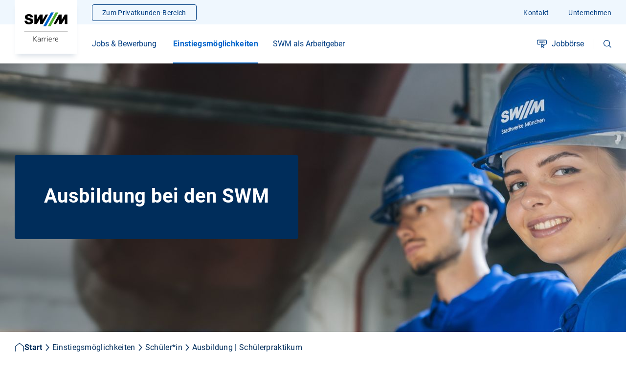

--- FILE ---
content_type: text/html;charset=UTF-8
request_url: https://www.swm.de/karriere/berufseinsteiger/ausbildung
body_size: 43697
content:









<!DOCTYPE html>
<html lang="de" >
	<head>
		<meta charset="UTF-8">
		<title>Ausbildung bei den SWM</title>
			<meta name="title" content="Ausbildung bei den SWM">
			<meta name="description" content="Dein Ausbildungsplatz bei den SWM: Top Perspektive, hohe Übernahmechancen, perfekte Kombi aus Arbeit und Spaß. Jetzt informieren!">
		<meta http-equiv="x-ua-compatible" content="ie=edge">
		<meta name="viewport" content="width=device-width, initial-scale=1, maximum-scale=2.0, user-scalable=yes">
		<meta name="keywords" content="">
		<meta name="author" content="Stadtwerke München GmbH">
		<meta name="organization" content="Stadtwerke Müchen GmbH">
	
		<meta name="robots" content="index, follow">
		<meta property="og:url" content="https://www.swm.de/karriere/berufseinsteiger/ausbildung">
		<meta name="twitter:url" content="https://www.swm.de/karriere/berufseinsteiger/ausbildung">
		<link rel="canonical" href="https://www.swm.de/karriere/berufseinsteiger/ausbildung">
		<meta name="rights" content="Stadtwerke München GmbH, All rights reserved, Alle Rechte vorbehalten">
		<meta name="language" content="de">
		<meta name="gwt:property" content="locale=de">

		<meta name="referrer" content="strict-origin-when-cross-origin">
		
		<meta name="facebook-domain-verification" content="800asbvdtasvqy2h8edoa592r53iw4">

			<meta property="og:title" content="Ausbildung bei den SWM">
		<meta name="twitter:title" content="Ausbildung bei den SWM">

		<meta property="og:description" content="Ob im Bereich Elektro oder Metall, bei der IT oder kaufmännisch - wir suchen hoch motivierte Auszubildende, die mit anpacken und für die Zukunft lernen möchten. Jetzt unsere Ausbildungsberufe und Chancen entdecken.">
		<meta name="twitter:description" content="Ob im Bereich Elektro oder Metall, bei der IT oder kaufmännisch - wir suchen hoch motivierte Auszubildende, die mit anpacken und für die Zukunft lernen möchten. Jetzt unsere Ausbildungsberufe und Chancen entdecken.">

			<meta property="og:image" content="https://www.swm.de/.imaging/mte/swm/ogImage/dam/img/karriere/berufseinsteiger/c-berufseinsteiger-ausbildung.jpg/jcr:content/c-berufseinsteiger-ausbildung.jpg">
			<meta name="twitter:image" content="https://www.swm.de/.imaging/mte/swm/ogImage/dam/img/karriere/berufseinsteiger/c-berufseinsteiger-ausbildung.jpg/jcr:content/c-berufseinsteiger-ausbildung.jpg">

		<meta property="fb:app_id" content="348525280130590" />
		<meta property="og:type" content="website" />

		<meta name="twitter:card" content="summary_large_image" />
		
	

		    <style>
	            body {
	                opacity: 0;
	            }
	        </style>
	    
				<link rel="stylesheet" type="text/css" href="/.resources/swmTemplates/themes/swm/css/main~2025-12-15-12-13-04-000~cache.css"  />

				<link rel="preload" href="/.resources/swmTemplates/themes/swm/js/main.bundle~2025-12-15-12-13-04-000~cache.js" as="script" />
				<script type="text/javascript" src="/.resources/swmTemplates/themes/custom/js/jquery-3.7.1.min~2025-12-15-12-13-04-000~cache.js" async></script>
				<link rel="preload" href="/.resources/swmTemplates/themes/custom/js/jquery-3.7.1.min~2025-12-15-12-13-04-000~cache.js" as="script" />
				<script type="text/javascript" src="/.resources/swmTemplates/themes/custom/js/heyFlowTrackingHandler~2025-12-15-12-13-04-000~cache.js" async></script>





	<link rel="apple-touch-icon" href="/dam/favicons/apple-touch-icon.png">
	<link rel="icon" type="image/png" sizes="16x16" href="/dam/favicons/favicon-16x16.png">
	<link rel="icon" type="image/png" sizes="32x32" href="/dam/favicons/favicon-32x32.png">
	<link rel="mask-icon" href="/dam/favicons/safari-pinned-tab.svg" color="#5bbad5">
	<meta name="msapplication-config" content="/dam/favicons/browserconfig.xml">
	<meta name="msapplication-TileColor" content="#003c82">
	<link rel="manifest" href="/dam/favicons/site.webmanifest">
	<link rel="icon" type="image/png" sizes="192x192" href="/dam/favicons/android-chrome-192x192.png">
	<meta name="theme-color" content="#eff7fe">
		
		
        <!--<link rel="stylesheet" href="https://cdn.consentmanager.mgr.consensu.org/delivery/cmp.min.css" />-->
<script>window.gdprAppliesGlobally=true;if(!("cmp_id" in window)||window.cmp_id<1){window.cmp_id="56376e87afa7"}if(!("cmp_cdid" in window)){window.cmp_cdid="56376e87afa7"}if(!("cmp_params" in window)){window.cmp_params=""}if(!("cmp_host" in window)){window.cmp_host="b.delivery.consentmanager.net"}if(!("cmp_cdn" in window)){window.cmp_cdn="cdn.consentmanager.net"}if(!("cmp_proto" in window)){window.cmp_proto="https:"}if(!("cmp_codesrc" in window)){window.cmp_codesrc="1"}window.cmp_getsupportedLangs=function(){var b=["DE","EN","FR","IT","NO","DA","FI","ES","PT","RO","BG","ET","EL","GA","HR","LV","LT","MT","NL","PL","SV","SK","SL","CS","HU","RU","SR","ZH","TR","UK","AR","BS"];if("cmp_customlanguages" in window){for(var a=0;a<window.cmp_customlanguages.length;a++){b.push(window.cmp_customlanguages[a].l.toUpperCase())}}return b};window.cmp_getRTLLangs=function(){var a=["AR"];if("cmp_customlanguages" in window){for(var b=0;b<window.cmp_customlanguages.length;b++){if("r" in window.cmp_customlanguages[b]&&window.cmp_customlanguages[b].r){a.push(window.cmp_customlanguages[b].l)}}}return a};window.cmp_getlang=function(j){if(typeof(j)!="boolean"){j=true}if(j&&typeof(cmp_getlang.usedlang)=="string"&&cmp_getlang.usedlang!==""){return cmp_getlang.usedlang}var g=window.cmp_getsupportedLangs();var c=[];var f=location.hash;var e=location.search;var a="languages" in navigator?navigator.languages:[];if(f.indexOf("cmplang=")!=-1){c.push(f.substr(f.indexOf("cmplang=")+8,2).toUpperCase())}else{if(e.indexOf("cmplang=")!=-1){c.push(e.substr(e.indexOf("cmplang=")+8,2).toUpperCase())}else{if("cmp_setlang" in window&&window.cmp_setlang!=""){c.push(window.cmp_setlang.toUpperCase())}else{if(a.length>0){for(var d=0;d<a.length;d++){c.push(a[d])}}}}}if("language" in navigator){c.push(navigator.language)}if("userLanguage" in navigator){c.push(navigator.userLanguage)}var h="";for(var d=0;d<c.length;d++){var b=c[d].toUpperCase();if(g.indexOf(b)!=-1){h=b;break}if(b.indexOf("-")!=-1){b=b.substr(0,2)}if(g.indexOf(b)!=-1){h=b;break}}if(h==""&&typeof(cmp_getlang.defaultlang)=="string"&&cmp_getlang.defaultlang!==""){return cmp_getlang.defaultlang}else{if(h==""){h="EN"}}h=h.toUpperCase();return h};(function(){var u=document;var v=u.getElementsByTagName;var h=window;var o="";var b="_en";if("cmp_getlang" in h){o=h.cmp_getlang().toLowerCase();if("cmp_customlanguages" in h){for(var q=0;q<h.cmp_customlanguages.length;q++){if(h.cmp_customlanguages[q].l.toUpperCase()==o.toUpperCase()){o="en";break}}}b="_"+o}function x(i,e){var w="";i+="=";var s=i.length;var d=location;if(d.hash.indexOf(i)!=-1){w=d.hash.substr(d.hash.indexOf(i)+s,9999)}else{if(d.search.indexOf(i)!=-1){w=d.search.substr(d.search.indexOf(i)+s,9999)}else{return e}}if(w.indexOf("&")!=-1){w=w.substr(0,w.indexOf("&"))}return w}var k=("cmp_proto" in h)?h.cmp_proto:"https:";if(k!="http:"&&k!="https:"){k="https:"}var g=("cmp_ref" in h)?h.cmp_ref:location.href;var j=u.createElement("script");j.setAttribute("data-cmp-ab","1");var c=x("cmpdesign","cmp_design" in h?h.cmp_design:"");var f=x("cmpregulationkey","cmp_regulationkey" in h?h.cmp_regulationkey:"");var r=x("cmpgppkey","cmp_gppkey" in h?h.cmp_gppkey:"");var n=x("cmpatt","cmp_att" in h?h.cmp_att:"");j.src=k+"//"+h.cmp_host+"/delivery/cmp.php?"+("cmp_id" in h&&h.cmp_id>0?"id="+h.cmp_id:"")+("cmp_cdid" in h?"&cdid="+h.cmp_cdid:"")+"&h="+encodeURIComponent(g)+(c!=""?"&cmpdesign="+encodeURIComponent(c):"")+(f!=""?"&cmpregulationkey="+encodeURIComponent(f):"")+(r!=""?"&cmpgppkey="+encodeURIComponent(r):"")+(n!=""?"&cmpatt="+encodeURIComponent(n):"")+("cmp_params" in h?"&"+h.cmp_params:"")+(u.cookie.length>0?"&__cmpfcc=1":"")+"&l="+o.toLowerCase()+"&o="+(new Date()).getTime();j.type="text/javascript";j.async=true;if(u.currentScript&&u.currentScript.parentElement){u.currentScript.parentElement.appendChild(j)}else{if(u.body){u.body.appendChild(j)}else{var t=v("body");if(t.length==0){t=v("div")}if(t.length==0){t=v("span")}if(t.length==0){t=v("ins")}if(t.length==0){t=v("script")}if(t.length==0){t=v("head")}if(t.length>0){t[0].appendChild(j)}}}var m="js";var p=x("cmpdebugunminimized","cmpdebugunminimized" in h?h.cmpdebugunminimized:0)>0?"":".min";var a=x("cmpdebugcoverage","cmp_debugcoverage" in h?h.cmp_debugcoverage:"");if(a=="1"){m="instrumented";p=""}var j=u.createElement("script");j.src=k+"//"+h.cmp_cdn+"/delivery/"+m+"/cmp"+b+p+".js";j.type="text/javascript";j.setAttribute("data-cmp-ab","1");j.async=true;if(u.currentScript&&u.currentScript.parentElement){u.currentScript.parentElement.appendChild(j)}else{if(u.body){u.body.appendChild(j)}else{var t=v("body");if(t.length==0){t=v("div")}if(t.length==0){t=v("span")}if(t.length==0){t=v("ins")}if(t.length==0){t=v("script")}if(t.length==0){t=v("head")}if(t.length>0){t[0].appendChild(j)}}}})();window.cmp_addFrame=function(b){if(!window.frames[b]){if(document.body){var a=document.createElement("iframe");a.style.cssText="display:none";if("cmp_cdn" in window&&"cmp_ultrablocking" in window&&window.cmp_ultrablocking>0){a.src="//"+window.cmp_cdn+"/delivery/empty.html"}a.name=b;document.body.appendChild(a)}else{window.setTimeout(window.cmp_addFrame,10,b)}}};window.cmp_rc=function(h){var b=document.cookie;var f="";var d=0;while(b!=""&&d<100){d++;while(b.substr(0,1)==" "){b=b.substr(1,b.length)}var g=b.substring(0,b.indexOf("="));if(b.indexOf(";")!=-1){var c=b.substring(b.indexOf("=")+1,b.indexOf(";"))}else{var c=b.substr(b.indexOf("=")+1,b.length)}if(h==g){f=c}var e=b.indexOf(";")+1;if(e==0){e=b.length}b=b.substring(e,b.length)}return(f)};window.cmp_stub=function(){var a=arguments;__cmp.a=__cmp.a||[];if(!a.length){return __cmp.a}else{if(a[0]==="ping"){if(a[1]===2){a[2]({gdprApplies:gdprAppliesGlobally,cmpLoaded:false,cmpStatus:"stub",displayStatus:"hidden",apiVersion:"2.0",cmpId:31},true)}else{a[2](false,true)}}else{if(a[0]==="getUSPData"){a[2]({version:1,uspString:window.cmp_rc("")},true)}else{if(a[0]==="getTCData"){__cmp.a.push([].slice.apply(a))}else{if(a[0]==="addEventListener"||a[0]==="removeEventListener"){__cmp.a.push([].slice.apply(a))}else{if(a.length==4&&a[3]===false){a[2]({},false)}else{__cmp.a.push([].slice.apply(a))}}}}}}};window.cmp_gpp_ping=function(){return{gppVersion:"1.0",cmpStatus:"stub",cmpDisplayStatus:"hidden",supportedAPIs:["tcfca","usnat","usca","usva","usco","usut","usct"],cmpId:31}};window.cmp_gppstub=function(){var a=arguments;__gpp.q=__gpp.q||[];if(!a.length){return __gpp.q}var g=a[0];var f=a.length>1?a[1]:null;var e=a.length>2?a[2]:null;if(g==="ping"){return window.cmp_gpp_ping()}else{if(g==="addEventListener"){__gpp.e=__gpp.e||[];if(!("lastId" in __gpp)){__gpp.lastId=0}__gpp.lastId++;var c=__gpp.lastId;__gpp.e.push({id:c,callback:f});return{eventName:"listenerRegistered",listenerId:c,data:true,pingData:window.cmp_gpp_ping()}}else{if(g==="removeEventListener"){var h=false;__gpp.e=__gpp.e||[];for(var d=0;d<__gpp.e.length;d++){if(__gpp.e[d].id==e){__gpp.e[d].splice(d,1);h=true;break}}return{eventName:"listenerRemoved",listenerId:e,data:h,pingData:window.cmp_gpp_ping()}}else{if(g==="getGPPData"){return{sectionId:3,gppVersion:1,sectionList:[],applicableSections:[0],gppString:"",pingData:window.cmp_gpp_ping()}}else{if(g==="hasSection"||g==="getSection"||g==="getField"){return null}else{__gpp.q.push([].slice.apply(a))}}}}}};window.cmp_msghandler=function(d){var a=typeof d.data==="string";try{var c=a?JSON.parse(d.data):d.data}catch(f){var c=null}if(typeof(c)==="object"&&c!==null&&"__cmpCall" in c){var b=c.__cmpCall;window.__cmp(b.command,b.parameter,function(h,g){var e={__cmpReturn:{returnValue:h,success:g,callId:b.callId}};d.source.postMessage(a?JSON.stringify(e):e,"*")})}if(typeof(c)==="object"&&c!==null&&"__uspapiCall" in c){var b=c.__uspapiCall;window.__uspapi(b.command,b.version,function(h,g){var e={__uspapiReturn:{returnValue:h,success:g,callId:b.callId}};d.source.postMessage(a?JSON.stringify(e):e,"*")})}if(typeof(c)==="object"&&c!==null&&"__tcfapiCall" in c){var b=c.__tcfapiCall;window.__tcfapi(b.command,b.version,function(h,g){var e={__tcfapiReturn:{returnValue:h,success:g,callId:b.callId}};d.source.postMessage(a?JSON.stringify(e):e,"*")},b.parameter)}if(typeof(c)==="object"&&c!==null&&"__gppCall" in c){var b=c.__gppCall;window.__gpp(b.command,function(h,g){var e={__gppReturn:{returnValue:h,success:g,callId:b.callId}};d.source.postMessage(a?JSON.stringify(e):e,"*")},"parameter" in b?b.parameter:null,"version" in b?b.version:1)}};window.cmp_setStub=function(a){if(!(a in window)||(typeof(window[a])!=="function"&&typeof(window[a])!=="object"&&(typeof(window[a])==="undefined"||window[a]!==null))){window[a]=window.cmp_stub;window[a].msgHandler=window.cmp_msghandler;window.addEventListener("message",window.cmp_msghandler,false)}};window.cmp_setGppStub=function(a){if(!(a in window)||(typeof(window[a])!=="function"&&typeof(window[a])!=="object"&&(typeof(window[a])==="undefined"||window[a]!==null))){window[a]=window.cmp_gppstub;window[a].msgHandler=window.cmp_msghandler;window.addEventListener("message",window.cmp_msghandler,false)}};window.cmp_addFrame("__cmpLocator");if(!("cmp_disableusp" in window)||!window.cmp_disableusp){window.cmp_addFrame("__uspapiLocator")}if(!("cmp_disabletcf" in window)||!window.cmp_disabletcf){window.cmp_addFrame("__tcfapiLocator")}if(!("cmp_disablegpp" in window)||!window.cmp_disablegpp){window.cmp_addFrame("__gppLocator")}window.cmp_setStub("__cmp");if(!("cmp_disabletcf" in window)||!window.cmp_disabletcf){window.cmp_setStub("__tcfapi")}if(!("cmp_disableusp" in window)||!window.cmp_disableusp){window.cmp_setStub("__uspapi")}if(!("cmp_disablegpp" in window)||!window.cmp_disablegpp){window.cmp_setGppStub("__gpp")};</script>
        <script>
  // Define dataLayer
  window.dataLayer = window.dataLayer || [];

  function matomoConsent() {
    dataLayer.push(arguments);
  }

  matomoConsent('consent', 'default', {
    'ad_storage': 'denied',
    'ad_user_data': 'denied',
    'ad_personalization': 'denied',
    'analytics_storage': 'denied'
  });
</script>


            <script type="application/ld+json">
                {
                  "@context": "https://schema.org",
                  "@type": "VideoObject",
                  "thumbnailUrl": "https://img.youtube.com/vi/t8cWWYuAgFQ/mqdefault.jpg",
                  "contentUrl": "https://www.swm.de/karriere/berufseinsteiger/ausbildung",
                  "embedUrl": "https://www.youtube.com/embed/t8cWWYuAgFQ"
                }
            </script>

    <script type="application/ld+json">
        {
            "@context": "https://schema.org",
            "@type": "ImageObject",
            "contentUrl": "https://www.swm.de/dam/img/karriere/berufseinsteiger/c-berufseinsteiger-ausbildung.jpg",
            "copyrightNotice": "SWM"
        }
        ,
        {
            "@context": "https://schema.org",
            "@type": "ImageObject",
            "contentUrl": "https://www.swm.de/dam/img/karriere/berufseinsteiger/ausbildung/c-elektronikerin-betriebstechnik.jpg",
            "copyrightNotice": "SWM"
        }
        ,
        {
            "@context": "https://schema.org",
            "@type": "ImageObject",
            "contentUrl": "https://www.swm.de/dam/img/karriere/berufseinsteiger/ausbildung/c-ausbildung-rohrleitungsbauer.jpg",
            "copyrightNotice": "SWM"
        }
        ,
        {
            "@context": "https://schema.org",
            "@type": "ImageObject",
            "contentUrl": "https://www.swm.de/dam/img/karriere/berufseinsteiger/ausbildung/c-ausbildung-industriekaufmann.jpg",
            "copyrightNotice": "SWM"
        }
        ,
        {
            "@context": "https://schema.org",
            "@type": "ImageObject",
            "contentUrl": "https://www.swm.de/dam/img/karriere/berufseinsteiger/ausbildung/c-ausbildung-fachinformatiker-systemintegration.jpg",
            "copyrightNotice": "SWM"
        }
        ,
        {
            "@context": "https://schema.org",
            "@type": "ImageObject",
            "contentUrl": "https://www.swm.de/dam/img/karriere/berufseinsteiger/ausbildung/c-ausbildung-fachangestellter-baeder.jpg",
            "copyrightNotice": "SWM"
        }
        ,
        {
            "@context": "https://schema.org",
            "@type": "ImageObject",
            "contentUrl": "https://www.swm.de/dam/img/karriere/berufseinsteiger/ausbildung/c-ausbildung-fachinformatiker-daten-und-prozessanalyse.jpg",
            "copyrightNotice": "SWM"
        }
        ,
        {
            "@context": "https://schema.org",
            "@type": "ImageObject",
            "contentUrl": "https://www.swm.de/dam/img/karriere/berufseinsteiger/ausbildung/c-ausbildung-fachinformatiker-systemintegration.jpg",
            "copyrightNotice": "SWM"
        }
        ,
        {
            "@context": "https://schema.org",
            "@type": "ImageObject",
            "contentUrl": "https://www.swm.de/dam/img/karriere/berufseinsteiger/ausbildung/c-ausbildung-kaufmann-buromanagement-2.jpg",
            "copyrightNotice": "SWM"
        }
        ,
        {
            "@context": "https://schema.org",
            "@type": "ImageObject",
            "contentUrl": "https://www.swm.de/dam/img/karriere/berufseinsteiger/ausbildung/c-ausbildung-industriekaufmann.jpg",
            "copyrightNotice": "SWM"
        }
        ,
        {
            "@context": "https://schema.org",
            "@type": "ImageObject",
            "contentUrl": "https://www.swm.de/dam/img/karriere/berufseinsteiger/ausbildung/c-ausbildung-industriemechaniker.jpg",
            "copyrightNotice": "SWM"
        }
        ,
        {
            "@context": "https://schema.org",
            "@type": "ImageObject",
            "contentUrl": "https://www.swm.de/dam/img/karriere/berufseinsteiger/ausbildung/c-ausbildung-industriemechaniker.jpg",
            "copyrightNotice": "SWM"
        }
        ,
        {
            "@context": "https://schema.org",
            "@type": "ImageObject",
            "contentUrl": "https://www.swm.de/dam/img/karriere/berufseinsteiger/ausbildung/c-ausbildung-rohrleitungsbauer.jpg",
            "copyrightNotice": "SWM"
        }
        ,
        {
            "@context": "https://schema.org",
            "@type": "ImageObject",
            "contentUrl": "https://www.swm.de/dam/img/karriere/berufseinsteiger/ausbildung/c-ausbildung-anlagenmechaniker.jpg",
            "copyrightNotice": "SWM"
        }
        ,
        {
            "@context": "https://schema.org",
            "@type": "ImageObject",
            "contentUrl": "https://www.swm.de/dam/img/karriere/berufseinsteiger/ausbildung/c-ausbildung-elektroniker-betriebstechnik.jpg",
            "copyrightNotice": "SWM"
        }
        ,
        {
            "@context": "https://schema.org",
            "@type": "ImageObject",
            "contentUrl": "https://www.swm.de/dam/img/karriere/berufseinsteiger/ausbildung/c-ausbildung-elektroanlagenmonteur.jpg",
            "copyrightNotice": "SWM"
        }
        ,
        {
            "@context": "https://schema.org",
            "@type": "ImageObject",
            "contentUrl": "https://www.swm.de/dam/img/karriere/berufseinsteiger/ausbildung/c-ausbildung-mechatroniker.jpg",
            "copyrightNotice": "SWM"
        }
        ,
        {
            "@context": "https://schema.org",
            "@type": "ImageObject",
            "contentUrl": "https://www.swm.de/dam/img/karriere/berufseinsteiger/ausbildung/c-ausbildung-fachkraft-fahrbetrieb.jpg",
            "copyrightNotice": "SWM"
        }
        ,
        {
            "@context": "https://schema.org",
            "@type": "ImageObject",
            "contentUrl": "https://www.swm.de/dam/img/karriere/berufseinsteiger/ausbildung/c-ausbildung-kfzmechatroniker.jpg",
            "copyrightNotice": "SWM"
        }
        ,
        {
            "@context": "https://schema.org",
            "@type": "ImageObject",
            "contentUrl": "https://www.swm.de/dam/img/karriere/berufseinsteiger/ausbildung/c-ausbildung-fachkraft-lagerlogistik.jpg",
            "copyrightNotice": "SWM"
        }
        ,
        {
            "@context": "https://schema.org",
            "@type": "ImageObject",
            "contentUrl": "https://www.swm.de/dam/img/karriere/berufseinsteiger/ausbildung/c-ausbildung-fachangestellter-baeder.jpg",
            "copyrightNotice": "SWM"
        }
        ,
        {
            "@context": "https://schema.org",
            "@type": "ImageObject",
            "contentUrl": "https://www.swm.de/dam/img/karriere/berufseinsteiger/ausbildung/c-ausbildung-kaufmann-buromanagement-1.jpg",
            "copyrightNotice": "SWM"
        }
        ,
        {
            "@context": "https://schema.org",
            "@type": "ImageObject",
            "contentUrl": "https://www.swm.de/dam/img/karriere/berufseinsteiger/ausbildung/c-karriere-Ausbildungsmotiv2025.jpg",
            "copyrightNotice": "SWM"
        }
        ,
        {
            "@context": "https://schema.org",
            "@type": "ImageObject",
            "contentUrl": "https://www.swm.de/dam/img/karriere/berufseinsteiger/ausbildung/c-ausbildung-fachinformatiker-anwendungsentwicklung.jpg",
            "copyrightNotice": "SWM"
        }
        
    </script>
            <script type="text/javascript" src="https://www.captcha.eu/sdk.js" defer></script>
	</head>

	<body>
		<div style="visibility: hidden; height: 0;">
			<object type="image/svg+xml"
				data="/static/icons/icons.svg"
				onload="this.parentNode.replaceChild(this.contentDocument.documentElement, this);">
			</object>
		</div>
        <!-- Stadtwerke München Analytics Tag Manager -->
<script>
  var _mtm = window._mtm = window._mtm || [];
  _mtm.push({'mtm.startTime': (new Date().getTime()), 'event': 'mtm.Start'});
  (function() {
    var d=document, g=d.createElement('script'), s=d.getElementsByTagName('script')[0];
    g.async=true; g.src='https://piwik.swm.de/js/container_oLt8H1Cv.js'; s.parentNode.insertBefore(g,s);
  })();
</script>
<!-- End Stadtwerke München Analytics Tag Manager -->
	
        <div class="preloader">
            <div class="loader">
                <div class="arc"></div>
            </div>
        </div>


		<div id="app-container">











<header class="main-content header--fixed ">
    <div class="header"
         >
        <button type="button" class="btn btn--transparent btn--int header__skip">
             <span class="btn__text">
                    Zum Inhalt springen
            </span>
            <svg xmlns="http://www.w3.org/2000/svg" width="16px" height="16px" viewBox="0 0 64 64" class="icon-base icon-base--link" aria-hidden="true" role="img" focusable="false"><use href="#link" fill="currentColor"></use>
            </svg>
        </button>

        <div class="header__logo header__logo--mb"
             >
            <a href="https://www.swm.de/karriere"
                aria-label="Zur Startseite SWM Karriere"
                data-track-content=""
                data-content-name="Meta-Navigation"
                data-content-piece="SWM-Logo"
                data-content-target="https://www.swm.de/karriere">
                                <svg width="159px" height="29px" viewBox="0 0 159 29" version="1.1"
                                     xmlns="http://www.w3.org/2000/svg" xmlns:xlink="http://www.w3.org/1999/xlink">
                                    <title>Logo</title>
                                    <g id="Logo_Karriere" stroke="none" stroke-width="1" fill="none"
                                       fill-rule="evenodd">
                                        <g id="Exploration_Logo" transform="translate(-2332.000000, -207.000000)">
                                            <g id="05" transform="translate(2175.000000, 111.000000)">
                                                <g id="01_horizontal-copy" transform="translate(157.000000, 96.387459)">
                                                    <g id="Logo" transform="translate(0.236923, 0.000000)">
                                                        <g id="SWM">
                                                            <polygon id="Path" fill="#52AE32" fill-rule="nonzero"
                                                                     points="63.4006154 0 47.5664176 28.3001967 53.1940659 28.3001967 69.0113407 0"></polygon>
                                                            <polygon id="Path" fill="#0065CC"
                                                                     points="54.1528791 0 38.3201319 28.3001967 43.9477802 28.3001967 59.7665055 0"></polygon>
                                                            <g id="Group" transform="translate(0.000000, 3.508049)"
                                                               fill="#000000" fill-rule="nonzero">
                                                                <polygon id="Path"
                                                                         points="20.005978 0.823409836 20.005978 20.4297869 25.1534945 20.4297869 31.7912088 9.11693443 31.7912088 20.4297869 37.1036044 20.4297869 48.1355165 0.823409836 43.2036484 0.823409836 37.032044 11.4649836 37.032044 0.823409836 31.4184176 0.823409836 25.1534945 11.252 25.1534945 0.823409836"></polygon>
                                                                <polygon id="Path"
                                                                         points="59.3013626 20.4297869 64.2931868 20.4297869 70.4062857 9.94034426 70.4062857 20.4297869 75.7709011 20.4297869 82.2833846 9.97077049 82.2833846 20.4297869 87.4942418 20.4297869 87.4942418 0.823409836 82.2833846 0.823409836 75.7709011 12.1353115 75.7709011 0.823409836 70.2815385 0.823409836"></polygon>
                                                                <path d="M5.32061538,13.7217541 C5.35687912,15.5720492 6.90848352,17.0619836 8.81547253,17.0619836 C10.7393846,17.0619836 12.2982418,16.1121148 12.2982418,14.9407049 C12.2982418,14.2627705 11.9114286,13.4464918 10.3293626,13.05 C10.3293626,13.05 9.16747253,12.6986721 8.42285714,12.4828361 C7.34896703,12.1738197 6.71846154,12.0863443 5.66101099,11.724082 C4.96136264,11.4844754 4.58808791,11.3061967 3.89375824,11.0380656 C1.74742857,9.91467213 0.548791209,8.08529508 0.683208791,6.00680328 C0.498021978,2.59193443 4.356,0 8.88751648,0 C13.4170989,0 17.0903736,2.68844262 17.0903736,6.00680328 L17.0903736,6.55495082 L11.7388132,6.55495082 L11.7552527,6.17509836 C11.7552527,5.07167213 10.4700659,4.17790164 8.88654945,4.17790164 L8.53648352,4.19311475 C7.14685714,4.19311475 6.01591209,4.81067213 6.01591209,5.57370492 L6.01591209,5.79381967 C6.01591209,6.34862295 6.51151648,6.85588525 7.25806593,7.14968852 C8.11243956,7.48580328 8.5447033,7.59277049 9.4130989,7.83760656 C10.3883516,8.10906557 10.9487473,8.23695082 11.9104615,8.55309836 C12.935033,8.89016393 14.5001758,9.52721311 14.5001758,9.52721311 C16.250989,10.276459 17.6473846,12.0530656 17.6473846,13.7364918 C17.8963956,18.1734918 14.7632088,20.8866557 8.82369231,20.8866557 C2.91512088,20.8866557 0,18.2424262 0,13.7198525 L5.32061538,13.7217541 Z"
                                                                      id="Path"></path>
                                                            </g>
                                                        </g>
                                                        <g id="Karriere" transform="translate(107.733077, 9.082541)"
                                                           fill="#000000" fill-rule="nonzero">
                                                            <path d="M1.02,10.53 L0,10.53 L0,0.06 L1.02,0.06 L1.02,4.86 L1.05,4.86 C1.23,4.67 1.4225,4.465 1.6275,4.245 C1.8325,4.025 2.0325,3.8125 2.2275,3.6075 C2.4225,3.4025 2.6,3.2175 2.76,3.0525 C2.92,2.8875 3.045,2.76 3.135,2.67 L5.715,0.06 L7.11,0.06 L2.085,4.98 L7.56,10.53 L6.06,10.53 L2.745,7.065 C2.575,6.875 2.3375,6.6175 2.0325,6.2925 C1.7275,5.9675 1.4,5.6 1.05,5.19 L1.02,5.19 L1.02,10.53 Z"
                                                                  id="Path"></path>
                                                            <path d="M9.285,3.375 C9.635,3.165 10.0275,3.0075 10.4625,2.9025 C10.8975,2.7975 11.315,2.745 11.715,2.745 C12.225,2.745 12.6575,2.8175 13.0125,2.9625 C13.3675,3.1075 13.6575,3.31 13.8825,3.57 C14.1075,3.83 14.27,4.1425 14.37,4.5075 C14.47,4.8725 14.52,5.28 14.52,5.73 C14.52,5.97 14.5175,6.22 14.5125,6.48 C14.5075,6.74 14.5025,6.985 14.4975,7.215 C14.4925,7.445 14.4875,7.655 14.4825,7.845 C14.4775,8.035 14.475,8.185 14.475,8.295 C14.475,8.715 14.485,9.125 14.505,9.525 C14.525,9.925 14.545,10.26 14.565,10.53 L13.665,10.53 C13.655,10.47 13.6475,10.3775 13.6425,10.2525 C13.6375,10.1275 13.635,10.01 13.635,9.9 C13.635,9.8 13.6375,9.6775 13.6425,9.5325 C13.6475,9.3875 13.655,9.26 13.665,9.15 L13.635,9.15 C13.435,9.59 13.11,9.9475 12.66,10.2225 C12.21,10.4975 11.68,10.635 11.07,10.635 C10.29,10.635 9.665,10.435 9.195,10.035 C8.725,9.635 8.49,9.095 8.49,8.415 C8.49,7.605 8.8375,6.9925 9.5325,6.5775 C10.2275,6.1625 11.23,5.955 12.54,5.955 C12.71,5.955 12.89,5.9575 13.08,5.9625 C13.27,5.9675 13.44,5.98 13.59,6 L13.59,5.775 C13.59,5.455 13.555,5.1575 13.485,4.8825 C13.415,4.6075 13.3,4.3725 13.14,4.1775 C12.98,3.9825 12.7725,3.83 12.5175,3.72 C12.2625,3.61 11.95,3.555 11.58,3.555 C11.21,3.555 10.8325,3.615 10.4475,3.735 C10.0625,3.855 9.695,4.04 9.345,4.29 L9.285,3.375 Z M13.605,6.735 C13.375,6.705 13.075,6.69 12.705,6.69 C11.675,6.69 10.8875,6.825 10.3425,7.095 C9.7975,7.365 9.525,7.805 9.525,8.415 C9.525,8.865 9.6825,9.22 9.9975,9.48 C10.3125,9.74 10.725,9.87 11.235,9.87 C12.015,9.87 12.605,9.6225 13.005,9.1275 C13.405,8.6325 13.605,7.835 13.605,6.735 Z"
                                                                  id="Shape"></path>
                                                            <path d="M18.12,4.395 C18.29,3.915 18.565,3.52 18.945,3.21 C19.325,2.9 19.76,2.745 20.25,2.745 C20.47,2.745 20.68,2.775 20.88,2.835 L20.865,3.735 C20.765,3.705 20.665,3.685 20.565,3.675 C20.465,3.665 20.355,3.66 20.235,3.66 C19.915,3.66 19.625,3.7325 19.365,3.8775 C19.105,4.0225 18.8825,4.225 18.6975,4.485 C18.5125,4.745 18.37,5.055 18.27,5.415 C18.17,5.775 18.12,6.165 18.12,6.585 L18.12,10.53 L17.145,10.53 L17.145,5.205 C17.145,4.795 17.14,4.39 17.13,3.99 C17.12,3.59 17.1,3.23 17.07,2.91 L18.03,2.91 C18.04,3.01 18.0475,3.125 18.0525,3.255 C18.0575,3.385 18.0625,3.5175 18.0675,3.6525 C18.0725,3.7875 18.0775,3.92 18.0825,4.05 C18.0875,4.18 18.09,4.295 18.09,4.395 L18.12,4.395 Z"
                                                                  id="Path"></path>
                                                            <path d="M23.445,4.395 C23.615,3.915 23.89,3.52 24.27,3.21 C24.65,2.9 25.085,2.745 25.575,2.745 C25.795,2.745 26.005,2.775 26.205,2.835 L26.19,3.735 C26.09,3.705 25.99,3.685 25.89,3.675 C25.79,3.665 25.68,3.66 25.56,3.66 C25.24,3.66 24.95,3.7325 24.69,3.8775 C24.43,4.0225 24.2075,4.225 24.0225,4.485 C23.8375,4.745 23.695,5.055 23.595,5.415 C23.495,5.775 23.445,6.165 23.445,6.585 L23.445,10.53 L22.47,10.53 L22.47,5.205 C22.47,4.795 22.465,4.39 22.455,3.99 C22.445,3.59 22.425,3.23 22.395,2.91 L23.355,2.91 C23.365,3.01 23.3725,3.125 23.3775,3.255 C23.3825,3.385 23.3875,3.5175 23.3925,3.6525 C23.3975,3.7875 23.4025,3.92 23.4075,4.05 C23.4125,4.18 23.415,4.295 23.415,4.395 L23.445,4.395 Z"
                                                                  id="Path"></path>
                                                            <path d="M28.86,1.215 L27.705,1.215 L27.705,0 L28.86,0 L28.86,1.215 Z M28.77,10.53 L27.795,10.53 L27.795,2.91 L28.77,2.91 L28.77,10.53 Z"
                                                                  id="Shape"></path>
                                                            <path d="M31.935,6.9 C31.945,7.81 32.2025,8.53 32.7075,9.06 C33.2125,9.59 33.905,9.855 34.785,9.855 C35.165,9.855 35.52,9.81 35.85,9.72 C36.18,9.63 36.515,9.495 36.855,9.315 L36.9,10.245 C36.25,10.545 35.535,10.695 34.755,10.695 C33.515,10.695 32.5675,10.3375 31.9125,9.6225 C31.2575,8.9075 30.93,7.925 30.93,6.675 C30.93,6.085 31.015,5.55 31.185,5.07 C31.355,4.59 31.5925,4.1775 31.8975,3.8325 C32.2025,3.4875 32.5675,3.22 32.9925,3.03 C33.4175,2.84 33.885,2.745 34.395,2.745 C35.355,2.745 36.105,3.05 36.645,3.66 C37.185,4.27 37.455,5.18 37.455,6.39 C37.455,6.46 37.4525,6.5425 37.4475,6.6375 C37.4425,6.7325 37.435,6.82 37.425,6.9 L31.935,6.9 Z M36.48,6.105 C36.48,5.245 36.295,4.6 35.925,4.17 C35.555,3.74 35.04,3.525 34.38,3.525 C33.72,3.525 33.17,3.745 32.73,4.185 C32.29,4.625 32.035,5.265 31.965,6.105 L36.48,6.105 Z"
                                                                  id="Shape"></path>
                                                            <path d="M40.545,4.395 C40.715,3.915 40.99,3.52 41.37,3.21 C41.75,2.9 42.185,2.745 42.675,2.745 C42.895,2.745 43.105,2.775 43.305,2.835 L43.29,3.735 C43.19,3.705 43.09,3.685 42.99,3.675 C42.89,3.665 42.78,3.66 42.66,3.66 C42.34,3.66 42.05,3.7325 41.79,3.8775 C41.53,4.0225 41.3075,4.225 41.1225,4.485 C40.9375,4.745 40.795,5.055 40.695,5.415 C40.595,5.775 40.545,6.165 40.545,6.585 L40.545,10.53 L39.57,10.53 L39.57,5.205 C39.57,4.795 39.565,4.39 39.555,3.99 C39.545,3.59 39.525,3.23 39.495,2.91 L40.455,2.91 C40.465,3.01 40.4725,3.125 40.4775,3.255 C40.4825,3.385 40.4875,3.5175 40.4925,3.6525 C40.4975,3.7875 40.5025,3.92 40.5075,4.05 C40.5125,4.18 40.515,4.295 40.515,4.395 L40.545,4.395 Z"
                                                                  id="Path"></path>
                                                            <path d="M45.345,6.9 C45.355,7.81 45.6125,8.53 46.1175,9.06 C46.6225,9.59 47.315,9.855 48.195,9.855 C48.575,9.855 48.93,9.81 49.26,9.72 C49.59,9.63 49.925,9.495 50.265,9.315 L50.31,10.245 C49.66,10.545 48.945,10.695 48.165,10.695 C46.925,10.695 45.9775,10.3375 45.3225,9.6225 C44.6675,8.9075 44.34,7.925 44.34,6.675 C44.34,6.085 44.425,5.55 44.595,5.07 C44.765,4.59 45.0025,4.1775 45.3075,3.8325 C45.6125,3.4875 45.9775,3.22 46.4025,3.03 C46.8275,2.84 47.295,2.745 47.805,2.745 C48.765,2.745 49.515,3.05 50.055,3.66 C50.595,4.27 50.865,5.18 50.865,6.39 C50.865,6.46 50.8625,6.5425 50.8575,6.6375 C50.8525,6.7325 50.845,6.82 50.835,6.9 L45.345,6.9 Z M49.89,6.105 C49.89,5.245 49.705,4.6 49.335,4.17 C48.965,3.74 48.45,3.525 47.79,3.525 C47.13,3.525 46.58,3.745 46.14,4.185 C45.7,4.625 45.445,5.265 45.375,6.105 L49.89,6.105 Z"
                                                                  id="Shape"></path>
                                                        </g>
                                                        <g id="UI/Line/Vertical"
                                                           transform="translate(98.263077, 5.112541)" stroke="#202020"
                                                           stroke-linecap="square" stroke-width="0.25">
                                                            <line x1="-9.5" y1="10" x2="10.5" y2="10" id="Line"
                                                                  transform="translate(0.500000, 10.000000) rotate(90.000000) translate(-0.500000, -10.000000) "></line>
                                                        </g>
                                                    </g>
                                                </g>
                                            </g>
                                        </g>
                                    </g>
                                </svg>
            </a>
        </div>

        <main-navi role="navigation"
                   :input="{ id: 'suchbegriffMobil', placeholder: 'Ihr Suchbegriff'}"
                   :submit="{ id: 'submitsearchmobile', text: 'Suchen'}"
                   base-url="https://www.swm.de/suche"
                   base-action=""
                   method="get"
                   search-target="_self"
        >
            <div class="header__logo"
                 >
                <a href="https://www.swm.de/karriere"
                   aria-label="Zur Startseite SWM Karriere"
                   data-track-content=""
                   data-content-name="Meta-Navigation"
                   data-content-piece="SWM-Logo"
                   data-content-target="https://www.swm.de/karriere">
                                    <svg width="90px" height="61px" viewBox="0 0 90 61" version="1.1"
                                         xmlns="http://www.w3.org/2000/svg" xmlns:xlink="http://www.w3.org/1999/xlink">
                                        <title>Logo</title>
                                        <g id="Logo_Karriere" stroke="none" stroke-width="1" fill="none"
                                           fill-rule="evenodd">
                                            <g id="Exploration_Logo" transform="translate(-2531.000000, -427.000000)">
                                                <g id="05" transform="translate(2175.000000, 111.000000)">
                                                    <g id="02_Logo_Flag" transform="translate(176.000000, 291.000000)">
                                                        <g id="02" transform="translate(160.000000, 0.000000)">
                                                            <g id="Logo" transform="translate(21.000000, 25.387459)">
                                                                <g id="SWM" transform="translate(0.236923, 0.000000)">
                                                                    <polygon id="Path" fill="#52AE32"
                                                                             fill-rule="nonzero"
                                                                             points="63.4006154 0 47.5664176 28.3001967 53.1940659 28.3001967 69.0113407 0"></polygon>
                                                                    <polygon id="Path" fill="#0065CC"
                                                                             points="54.1528791 0 38.3201319 28.3001967 43.9477802 28.3001967 59.7665055 0"></polygon>
                                                                    <g id="Group"
                                                                       transform="translate(0.000000, 3.508049)"
                                                                       fill="#000000" fill-rule="nonzero">
                                                                        <polygon id="Path"
                                                                                 points="20.005978 0.823409836 20.005978 20.4297869 25.1534945 20.4297869 31.7912088 9.11693443 31.7912088 20.4297869 37.1036044 20.4297869 48.1355165 0.823409836 43.2036484 0.823409836 37.032044 11.4649836 37.032044 0.823409836 31.4184176 0.823409836 25.1534945 11.252 25.1534945 0.823409836"></polygon>
                                                                        <polygon id="Path"
                                                                                 points="59.3013626 20.4297869 64.2931868 20.4297869 70.4062857 9.94034426 70.4062857 20.4297869 75.7709011 20.4297869 82.2833846 9.97077049 82.2833846 20.4297869 87.4942418 20.4297869 87.4942418 0.823409836 82.2833846 0.823409836 75.7709011 12.1353115 75.7709011 0.823409836 70.2815385 0.823409836"></polygon>
                                                                        <path d="M5.32061538,13.7217541 C5.35687912,15.5720492 6.90848352,17.0619836 8.81547253,17.0619836 C10.7393846,17.0619836 12.2982418,16.1121148 12.2982418,14.9407049 C12.2982418,14.2627705 11.9114286,13.4464918 10.3293626,13.05 C10.3293626,13.05 9.16747253,12.6986721 8.42285714,12.4828361 C7.34896703,12.1738197 6.71846154,12.0863443 5.66101099,11.724082 C4.96136264,11.4844754 4.58808791,11.3061967 3.89375824,11.0380656 C1.74742857,9.91467213 0.548791209,8.08529508 0.683208791,6.00680328 C0.498021978,2.59193443 4.356,0 8.88751648,0 C13.4170989,0 17.0903736,2.68844262 17.0903736,6.00680328 L17.0903736,6.55495082 L11.7388132,6.55495082 L11.7552527,6.17509836 C11.7552527,5.07167213 10.4700659,4.17790164 8.88654945,4.17790164 L8.53648352,4.19311475 C7.14685714,4.19311475 6.01591209,4.81067213 6.01591209,5.57370492 L6.01591209,5.79381967 C6.01591209,6.34862295 6.51151648,6.85588525 7.25806593,7.14968852 C8.11243956,7.48580328 8.5447033,7.59277049 9.4130989,7.83760656 C10.3883516,8.10906557 10.9487473,8.23695082 11.9104615,8.55309836 C12.935033,8.89016393 14.5001758,9.52721311 14.5001758,9.52721311 C16.250989,10.276459 17.6473846,12.0530656 17.6473846,13.7364918 C17.8963956,18.1734918 14.7632088,20.8866557 8.82369231,20.8866557 C2.91512088,20.8866557 0,18.2424262 0,13.7198525 L5.32061538,13.7217541 Z"
                                                                              id="Path"></path>
                                                                    </g>
                                                                </g>
                                                                <g id="Karriere"
                                                                   transform="translate(18.600000, 49.082541)"
                                                                   fill="#202020" fill-rule="nonzero">
                                                                    <path d="M1.02,10.53 L0,10.53 L0,0.06 L1.02,0.06 L1.02,4.86 L1.05,4.86 C1.23,4.67 1.4225,4.465 1.6275,4.245 C1.8325,4.025 2.0325,3.8125 2.2275,3.6075 C2.4225,3.4025 2.6,3.2175 2.76,3.0525 C2.92,2.8875 3.045,2.76 3.135,2.67 L5.715,0.06 L7.11,0.06 L2.085,4.98 L7.56,10.53 L6.06,10.53 L2.745,7.065 C2.575,6.875 2.3375,6.6175 2.0325,6.2925 C1.7275,5.9675 1.4,5.6 1.05,5.19 L1.02,5.19 L1.02,10.53 Z"
                                                                          id="Path"></path>
                                                                    <path d="M9.105,3.375 C9.455,3.165 9.8475,3.0075 10.2825,2.9025 C10.7175,2.7975 11.135,2.745 11.535,2.745 C12.045,2.745 12.4775,2.8175 12.8325,2.9625 C13.1875,3.1075 13.4775,3.31 13.7025,3.57 C13.9275,3.83 14.09,4.1425 14.19,4.5075 C14.29,4.8725 14.34,5.28 14.34,5.73 C14.34,5.97 14.3375,6.22 14.3325,6.48 C14.3275,6.74 14.3225,6.985 14.3175,7.215 C14.3125,7.445 14.3075,7.655 14.3025,7.845 C14.2975,8.035 14.295,8.185 14.295,8.295 C14.295,8.715 14.305,9.125 14.325,9.525 C14.345,9.925 14.365,10.26 14.385,10.53 L13.485,10.53 C13.475,10.47 13.4675,10.3775 13.4625,10.2525 C13.4575,10.1275 13.455,10.01 13.455,9.9 C13.455,9.8 13.4575,9.6775 13.4625,9.5325 C13.4675,9.3875 13.475,9.26 13.485,9.15 L13.455,9.15 C13.255,9.59 12.93,9.9475 12.48,10.2225 C12.03,10.4975 11.5,10.635 10.89,10.635 C10.11,10.635 9.485,10.435 9.015,10.035 C8.545,9.635 8.31,9.095 8.31,8.415 C8.31,7.605 8.6575,6.9925 9.3525,6.5775 C10.0475,6.1625 11.05,5.955 12.36,5.955 C12.53,5.955 12.71,5.9575 12.9,5.9625 C13.09,5.9675 13.26,5.98 13.41,6 L13.41,5.775 C13.41,5.455 13.375,5.1575 13.305,4.8825 C13.235,4.6075 13.12,4.3725 12.96,4.1775 C12.8,3.9825 12.5925,3.83 12.3375,3.72 C12.0825,3.61 11.77,3.555 11.4,3.555 C11.03,3.555 10.6525,3.615 10.2675,3.735 C9.8825,3.855 9.515,4.04 9.165,4.29 L9.105,3.375 Z M13.425,6.735 C13.195,6.705 12.895,6.69 12.525,6.69 C11.495,6.69 10.7075,6.825 10.1625,7.095 C9.6175,7.365 9.345,7.805 9.345,8.415 C9.345,8.865 9.5025,9.22 9.8175,9.48 C10.1325,9.74 10.545,9.87 11.055,9.87 C11.835,9.87 12.425,9.6225 12.825,9.1275 C13.225,8.6325 13.425,7.835 13.425,6.735 Z"
                                                                          id="Shape"></path>
                                                                    <path d="M17.94,4.395 C18.11,3.915 18.385,3.52 18.765,3.21 C19.145,2.9 19.58,2.745 20.07,2.745 C20.29,2.745 20.5,2.775 20.7,2.835 L20.685,3.735 C20.585,3.705 20.485,3.685 20.385,3.675 C20.285,3.665 20.175,3.66 20.055,3.66 C19.735,3.66 19.445,3.7325 19.185,3.8775 C18.925,4.0225 18.7025,4.225 18.5175,4.485 C18.3325,4.745 18.19,5.055 18.09,5.415 C17.99,5.775 17.94,6.165 17.94,6.585 L17.94,10.53 L16.965,10.53 L16.965,5.205 C16.965,4.795 16.96,4.39 16.95,3.99 C16.94,3.59 16.92,3.23 16.89,2.91 L17.85,2.91 C17.86,3.01 17.8675,3.125 17.8725,3.255 C17.8775,3.385 17.8825,3.5175 17.8875,3.6525 C17.8925,3.7875 17.8975,3.92 17.9025,4.05 C17.9075,4.18 17.91,4.295 17.91,4.395 L17.94,4.395 Z"
                                                                          id="Path"></path>
                                                                    <path d="M23.265,4.395 C23.435,3.915 23.71,3.52 24.09,3.21 C24.47,2.9 24.905,2.745 25.395,2.745 C25.615,2.745 25.825,2.775 26.025,2.835 L26.01,3.735 C25.91,3.705 25.81,3.685 25.71,3.675 C25.61,3.665 25.5,3.66 25.38,3.66 C25.06,3.66 24.77,3.7325 24.51,3.8775 C24.25,4.0225 24.0275,4.225 23.8425,4.485 C23.6575,4.745 23.515,5.055 23.415,5.415 C23.315,5.775 23.265,6.165 23.265,6.585 L23.265,10.53 L22.29,10.53 L22.29,5.205 C22.29,4.795 22.285,4.39 22.275,3.99 C22.265,3.59 22.245,3.23 22.215,2.91 L23.175,2.91 C23.185,3.01 23.1925,3.125 23.1975,3.255 C23.2025,3.385 23.2075,3.5175 23.2125,3.6525 C23.2175,3.7875 23.2225,3.92 23.2275,4.05 C23.2325,4.18 23.235,4.295 23.235,4.395 L23.265,4.395 Z"
                                                                          id="Path"></path>
                                                                    <path d="M28.68,1.215 L27.525,1.215 L27.525,0 L28.68,0 L28.68,1.215 Z M28.59,10.53 L27.615,10.53 L27.615,2.91 L28.59,2.91 L28.59,10.53 Z"
                                                                          id="Shape"></path>
                                                                    <path d="M31.755,6.9 C31.765,7.81 32.0225,8.53 32.5275,9.06 C33.0325,9.59 33.725,9.855 34.605,9.855 C34.985,9.855 35.34,9.81 35.67,9.72 C36,9.63 36.335,9.495 36.675,9.315 L36.72,10.245 C36.07,10.545 35.355,10.695 34.575,10.695 C33.335,10.695 32.3875,10.3375 31.7325,9.6225 C31.0775,8.9075 30.75,7.925 30.75,6.675 C30.75,6.085 30.835,5.55 31.005,5.07 C31.175,4.59 31.4125,4.1775 31.7175,3.8325 C32.0225,3.4875 32.3875,3.22 32.8125,3.03 C33.2375,2.84 33.705,2.745 34.215,2.745 C35.175,2.745 35.925,3.05 36.465,3.66 C37.005,4.27 37.275,5.18 37.275,6.39 C37.275,6.46 37.2725,6.5425 37.2675,6.6375 C37.2625,6.7325 37.255,6.82 37.245,6.9 L31.755,6.9 Z M36.3,6.105 C36.3,5.245 36.115,4.6 35.745,4.17 C35.375,3.74 34.86,3.525 34.2,3.525 C33.54,3.525 32.99,3.745 32.55,4.185 C32.11,4.625 31.855,5.265 31.785,6.105 L36.3,6.105 Z"
                                                                          id="Shape"></path>
                                                                    <path d="M40.365,4.395 C40.535,3.915 40.81,3.52 41.19,3.21 C41.57,2.9 42.005,2.745 42.495,2.745 C42.715,2.745 42.925,2.775 43.125,2.835 L43.11,3.735 C43.01,3.705 42.91,3.685 42.81,3.675 C42.71,3.665 42.6,3.66 42.48,3.66 C42.16,3.66 41.87,3.7325 41.61,3.8775 C41.35,4.0225 41.1275,4.225 40.9425,4.485 C40.7575,4.745 40.615,5.055 40.515,5.415 C40.415,5.775 40.365,6.165 40.365,6.585 L40.365,10.53 L39.39,10.53 L39.39,5.205 C39.39,4.795 39.385,4.39 39.375,3.99 C39.365,3.59 39.345,3.23 39.315,2.91 L40.275,2.91 C40.285,3.01 40.2925,3.125 40.2975,3.255 C40.3025,3.385 40.3075,3.5175 40.3125,3.6525 C40.3175,3.7875 40.3225,3.92 40.3275,4.05 C40.3325,4.18 40.335,4.295 40.335,4.395 L40.365,4.395 Z"
                                                                          id="Path"></path>
                                                                    <path d="M44.985,6.9 C44.995,7.81 45.2525,8.53 45.7575,9.06 C46.2625,9.59 46.955,9.855 47.835,9.855 C48.215,9.855 48.57,9.81 48.9,9.72 C49.23,9.63 49.565,9.495 49.905,9.315 L49.95,10.245 C49.3,10.545 48.585,10.695 47.805,10.695 C46.565,10.695 45.6175,10.3375 44.9625,9.6225 C44.3075,8.9075 43.98,7.925 43.98,6.675 C43.98,6.085 44.065,5.55 44.235,5.07 C44.405,4.59 44.6425,4.1775 44.9475,3.8325 C45.2525,3.4875 45.6175,3.22 46.0425,3.03 C46.4675,2.84 46.935,2.745 47.445,2.745 C48.405,2.745 49.155,3.05 49.695,3.66 C50.235,4.27 50.505,5.18 50.505,6.39 C50.505,6.46 50.5025,6.5425 50.4975,6.6375 C50.4925,6.7325 50.485,6.82 50.475,6.9 L44.985,6.9 Z M49.53,6.105 C49.53,5.245 49.345,4.6 48.975,4.17 C48.605,3.74 48.09,3.525 47.43,3.525 C46.77,3.525 46.22,3.745 45.78,4.185 C45.34,4.625 45.085,5.265 45.015,6.105 L49.53,6.105 Z"
                                                                          id="Shape"></path>
                                                                </g>
                                                                <line x1="0" y1="39.112541" x2="88" y2="39.112541"
                                                                      id="Line" stroke="#202020" stroke-width="0.25"
                                                                      stroke-linecap="square"></line>
                                                            </g>
                                                        </g>
                                                    </g>
                                                </g>
                                            </g>
                                        </g>
                                    </svg>
                </a>
            </div>











<div class="header__nav">
    <nav class="header__main-nav">
            <div class="nav-menu">
                    <ul class="nav-menu__wrapper">
                            <li class="nav-menu__item"  data-track-content data-content-name="Navigation" data-content-piece="Jobs & Bewerbung">
                                <span tabindex="0" class="nav-menu__link nav-menu__link__trigger copy ">
                                        <span title="Jobs & Bewerbung" class="nav-menu__text" >Jobs & Bewerbung</span>

                                       <icon-base
                                               icon-name="chevron"
                                               width="20px"
                                               height="20px"
                                       >
                                       </icon-base>
                                </span>
                                <ul class="nav-flyout">
                                    <div class="nav-flyout__content">
                                        <li class="nav-list__link--previous">
                                            <icon-base
                                                    icon-name="chevron"
                                                    width="20px"
                                                    height="20px"
                                            ></icon-base>
                                            <span>
                                                Jobs & Bewerbung
                                            </span>
                                        </li>
                                                <li class="nav-flyout__partial">
                                                    <div class="nav-list ">
                                                        <div class="nav-list ">
                                                            <div class="nav-list__headline nav-menu__link__trigger">
                                                                <a href="https://www.swm.de/karriere/jobboerse" target="_self"
                                                                    data-track-content=""
                                                                    data-content-name="Navigation"
                                                                    data-content-piece="Freie Stellen"
                                                                    data-content-target="https://www.swm.de/karriere/jobboerse">
                                                                <icon-base
                                                                        icon-name='jobBoerse'
                                                                        width='24px'
                                                                        height='24px'
                                                                        data-name='jobBoerse'
                                                                >
                                                                </icon-base>
                                                                <span>Freie Stellen</span>
                                                                </a>
                                                            </div>
                                                            <ul class="nav-list__wrapper">
                                                            </ul>
                                                        </div>
                                                        <div class="nav-list ">
                                                            <div class="nav-list__headline nav-menu__link__trigger">
                                                                <a href="https://www.swm.de/karriere/bewerbung" target="_self"
                                                                    data-track-content=""
                                                                    data-content-name="Navigation"
                                                                    data-content-piece="Bewerbungstipps"
                                                                    data-content-target="https://www.swm.de/karriere/bewerbung">
                                                                <icon-base
                                                                        icon-name='mFuture'
                                                                        width='24px'
                                                                        height='24px'
                                                                        data-name='mFuture'
                                                                >
                                                                </icon-base>
                                                                <span>Bewerbungstipps</span>
                                                                </a>
                                                            </div>
                                                            <ul class="nav-list__wrapper">
                                                            </ul>
                                                        </div>
                                                        <div class="nav-list ">
                                                            <div class="nav-list__headline nav-menu__link__trigger">
                                                                <a href="https://www.swm.de/karriere/initiativbewerbungen" target="_self"
                                                                    data-track-content=""
                                                                    data-content-name="Navigation"
                                                                    data-content-piece="Initiativbewerbungen"
                                                                    data-content-target="https://www.swm.de/karriere/initiativbewerbungen">
                                                                <icon-base
                                                                        icon-name='link'
                                                                        width='24px'
                                                                        height='24px'
                                                                        data-name='link'
                                                                >
                                                                </icon-base>
                                                                <span>Initiativbewerbungen</span>
                                                                </a>
                                                            </div>
                                                            <ul class="nav-list__wrapper">
                                                            </ul>
                                                        </div>
                                                    </div>
                                                </li>
                                    </div>
                                </ul>
                            </li>
                            <li class="nav-menu__item" data-is-current-path="true" data-track-content data-content-name="Navigation" data-content-piece="Einstiegsmöglichkeiten">
                                <span tabindex="0" class="nav-menu__link nav-menu__link__trigger copy nav-menu__link--current">
                                        <span title="Einstiegsmöglichkeiten" class="nav-menu__text" >Einstiegsmöglichkeiten</span>

                                       <icon-base
                                               icon-name="chevron"
                                               width="20px"
                                               height="20px"
                                       >
                                       </icon-base>
                                </span>
                                <ul class="nav-flyout">
                                    <div class="nav-flyout__content">
                                        <li class="nav-list__link--previous">
                                            <icon-base
                                                    icon-name="chevron"
                                                    width="20px"
                                                    height="20px"
                                            ></icon-base>
                                            <span>
                                                Einstiegsmöglichkeiten
                                            </span>
                                        </li>
                                                <li class="nav-flyout__partial">
                                                    <div class="nav-list ">
                                                        <div class="nav-list ">
                                                            <div class="nav-list__headline nav-menu__link__trigger">
                                                                <div>
                                                                <icon-base
                                                                        icon-name='person'
                                                                        width='24px'
                                                                        height='24px'
                                                                        data-name='person'
                                                                >
                                                                </icon-base>
                                                                <span>Schüler*in</span>
                                                                </div>
                                                            </div>
                                                            <ul class="nav-list__wrapper">
                                                                    <li class="nav-list__item" data-is-current-path="true">
                                                                        <a href="https://www.swm.de/karriere/berufseinsteiger/ausbildung" target="_self" class="nav-list__link nav-list__link--current"
                                                                           data-track-content=""
                                                                           data-content-name="Navigation"
                                                                           data-content-piece="Ausbildung | Schülerpraktikum "
                                                                           data-content-target="https://www.swm.de/karriere/berufseinsteiger/ausbildung">
                                                                        Ausbildung | Schülerpraktikum 
                                                                        </a>
                                                                    </li>
                                                                    <li class="nav-list__item" >
                                                                        <a href="https://www.swm.de/karriere/berufseinsteiger/duales-studium" target="_self" class="nav-list__copy"
                                                                           data-track-content=""
                                                                           data-content-name="Navigation"
                                                                           data-content-piece="Duales Studium"
                                                                           data-content-target="https://www.swm.de/karriere/berufseinsteiger/duales-studium">
                                                                        Duales Studium
                                                                        </a>
                                                                    </li>
                                                            </ul>
                                                        </div>
                                                    </div>
                                                </li>
                                                <li class="nav-flyout__partial">
                                                    <div class="nav-list ">
                                                        <div class="nav-list ">
                                                            <div class="nav-list__headline nav-menu__link__trigger">
                                                                <div>
                                                                <icon-base
                                                                        icon-name='careerHat'
                                                                        width='24px'
                                                                        height='24px'
                                                                        data-name='careerHat'
                                                                >
                                                                </icon-base>
                                                                <span>Student*in oder Absolvent*in</span>
                                                                </div>
                                                            </div>
                                                            <ul class="nav-list__wrapper">
                                                                    <li class="nav-list__item" >
                                                                        <a href="https://www.swm.de/karriere/berufseinsteiger/studierende" target="_self" class="nav-list__copy"
                                                                           data-track-content=""
                                                                           data-content-name="Navigation"
                                                                           data-content-piece="Übersicht"
                                                                           data-content-target="https://www.swm.de/karriere/berufseinsteiger/studierende">
                                                                        Übersicht
                                                                        </a>
                                                                    </li>
                                                                    <li class="nav-list__item" >
                                                                        <a href="https://www.swm.de/karriere/berufseinsteiger/studierende/erfahrungsberichte" target="_self" class="nav-list__copy"
                                                                           data-track-content=""
                                                                           data-content-name="Navigation"
                                                                           data-content-piece="Erfahrungsberichte"
                                                                           data-content-target="https://www.swm.de/karriere/berufseinsteiger/studierende/erfahrungsberichte">
                                                                        Erfahrungsberichte
                                                                        </a>
                                                                    </li>
                                                            </ul>
                                                        </div>
                                                    </div>
                                                </li>
                                                <li class="nav-flyout__partial">
                                                    <div class="nav-list ">
                                                        <div class="nav-list ">
                                                            <div class="nav-list__headline nav-menu__link__trigger">
                                                                <div>
                                                                <icon-base
                                                                        icon-name='business'
                                                                        width='24px'
                                                                        height='24px'
                                                                        data-name='business'
                                                                >
                                                                </icon-base>
                                                                <span>Fach- oder Führungskraft</span>
                                                                </div>
                                                            </div>
                                                            <ul class="nav-list__wrapper">
                                                                    <li class="nav-list__item" >
                                                                        <a href="https://www.swm.de/karriere/ingenieurwesen" target="_self" class="nav-list__copy"
                                                                           data-track-content=""
                                                                           data-content-name="Navigation"
                                                                           data-content-piece="Ingenieur*in"
                                                                           data-content-target="https://www.swm.de/karriere/ingenieurwesen">
                                                                        Ingenieur*in
                                                                        </a>
                                                                    </li>
                                                                    <li class="nav-list__item" >
                                                                        <a href="https://www.swm.de/karriere/technische-fachkraefte" target="_self" class="nav-list__copy"
                                                                           data-track-content=""
                                                                           data-content-name="Navigation"
                                                                           data-content-piece="Technische Fachkraft"
                                                                           data-content-target="https://www.swm.de/karriere/technische-fachkraefte">
                                                                        Technische Fachkraft
                                                                        </a>
                                                                    </li>
                                                                    <li class="nav-list__item" >
                                                                        <a href="https://www.swm.de/karriere/kaufmaennische-fachkraft" target="_self" class="nav-list__copy"
                                                                           data-track-content=""
                                                                           data-content-name="Navigation"
                                                                           data-content-piece="Kaufmännische Fachkraft"
                                                                           data-content-target="https://www.swm.de/karriere/kaufmaennische-fachkraft">
                                                                        Kaufmännische Fachkraft
                                                                        </a>
                                                                    </li>
                                                                    <li class="nav-list__item" >
                                                                        <a href="https://www.swm.de/karriere/it" target="_self" class="nav-list__copy"
                                                                           data-track-content=""
                                                                           data-content-name="Navigation"
                                                                           data-content-piece="IT-Expert*in"
                                                                           data-content-target="https://www.swm.de/karriere/it">
                                                                        IT-Expert*in
                                                                        </a>
                                                                    </li>
                                                                    <li class="nav-list__item" >
                                                                        <a href="https://www.swm.de/karriere/fahrer" target="_self" class="nav-list__copy"
                                                                           data-track-content=""
                                                                           data-content-name="Navigation"
                                                                           data-content-piece="Fahrer*in"
                                                                           data-content-target="https://www.swm.de/karriere/fahrer">
                                                                        Fahrer*in
                                                                        </a>
                                                                    </li>
                                                                    <li class="nav-list__item" >
                                                                        <a href="https://www.swm.de/karriere/saisonkraefte-baeder" target="_self" class="nav-list__copy"
                                                                           data-track-content=""
                                                                           data-content-name="Navigation"
                                                                           data-content-piece="Saisonkraft Bäder"
                                                                           data-content-target="https://www.swm.de/karriere/saisonkraefte-baeder">
                                                                        Saisonkraft Bäder
                                                                        </a>
                                                                    </li>
                                                            </ul>
                                                        </div>
                                                    </div>
                                                </li>
                                                <li class="nav-flyout__partial">
                                                    <div class="nav-list ">
                                                        <div class="nav-list ">
                                                            <div class="nav-list__headline nav-menu__link__trigger">
                                                                <div>
                                                                <icon-base
                                                                        icon-name='careerGuide'
                                                                        width='24px'
                                                                        height='24px'
                                                                        data-name='careerGuide'
                                                                >
                                                                </icon-base>
                                                                <span>Quereinstieg</span>
                                                                </div>
                                                            </div>
                                                            <ul class="nav-list__wrapper">
                                                                    <li class="nav-list__item" >
                                                                        <a href="https://www.swm.de/karriere/quereinstieg" target="_self" class="nav-list__copy"
                                                                           data-track-content=""
                                                                           data-content-name="Navigation"
                                                                           data-content-piece="Mit oder ohne Vorkenntnisse"
                                                                           data-content-target="https://www.swm.de/karriere/quereinstieg">
                                                                        Mit oder ohne Vorkenntnisse
                                                                        </a>
                                                                    </li>
                                                            </ul>
                                                        </div>
                                                    </div>
                                                </li>
                                    </div>
                                </ul>
                            </li>
                            <li class="nav-menu__item"  data-track-content data-content-name="Navigation" data-content-piece="SWM als Arbeitgeber">
                                <span tabindex="0" class="nav-menu__link nav-menu__link__trigger copy ">
                                        <span title="SWM als Arbeitgeber" class="nav-menu__text" >SWM als Arbeitgeber</span>

                                       <icon-base
                                               icon-name="chevron"
                                               width="20px"
                                               height="20px"
                                       >
                                       </icon-base>
                                </span>
                                <ul class="nav-flyout">
                                    <div class="nav-flyout__content">
                                        <li class="nav-list__link--previous">
                                            <icon-base
                                                    icon-name="chevron"
                                                    width="20px"
                                                    height="20px"
                                            ></icon-base>
                                            <span>
                                                SWM als Arbeitgeber
                                            </span>
                                        </li>
                                                <li class="nav-flyout__partial">
                                                    <div class="nav-list ">
                                                        <div class="nav-list ">
                                                            <div class="nav-list__headline nav-menu__link__trigger">
                                                                <a href="https://www.swm.de/karriere/arbeitgeber" target="_self"
                                                                    data-track-content=""
                                                                    data-content-name="Navigation"
                                                                    data-content-piece="Die SWM als Arbeitgeber"
                                                                    data-content-target="https://www.swm.de/karriere/arbeitgeber">
                                                                <icon-base
                                                                        icon-name='cooperation'
                                                                        width='24px'
                                                                        height='24px'
                                                                        data-name='cooperation'
                                                                >
                                                                </icon-base>
                                                                <span>Die SWM als Arbeitgeber</span>
                                                                </a>
                                                            </div>
                                                            <ul class="nav-list__wrapper">
                                                                    <li class="nav-list__item" >
                                                                        <a href="https://www.swm.de/karriere/arbeitgeber/unternehmenswerte" target="_self" class="nav-list__copy"
                                                                           data-track-content=""
                                                                           data-content-name="Navigation"
                                                                           data-content-piece="Unsere Unternehmenswerte"
                                                                           data-content-target="https://www.swm.de/karriere/arbeitgeber/unternehmenswerte">
                                                                        Unsere Unternehmenswerte
                                                                        </a>
                                                                    </li>
                                                                    <li class="nav-list__item" >
                                                                        <a href="https://www.swm.de/karriere/arbeitgeber/arbeitskultur" target="_self" class="nav-list__copy"
                                                                           data-track-content=""
                                                                           data-content-name="Navigation"
                                                                           data-content-piece="Unsere Arbeitskultur"
                                                                           data-content-target="https://www.swm.de/karriere/arbeitgeber/arbeitskultur">
                                                                        Unsere Arbeitskultur
                                                                        </a>
                                                                    </li>
                                                                    <li class="nav-list__item" >
                                                                        <a href="https://www.swm.de/karriere/arbeitgeber/vorteile" target="_self" class="nav-list__copy"
                                                                           data-track-content=""
                                                                           data-content-name="Navigation"
                                                                           data-content-piece="Vorteile"
                                                                           data-content-target="https://www.swm.de/karriere/arbeitgeber/vorteile">
                                                                        Vorteile
                                                                        </a>
                                                                    </li>
                                                            </ul>
                                                        </div>
                                                    </div>
                                                </li>
                                    </div>
                                </ul>
                            </li>
                    </ul>
            </div>
    </nav>
    <ul class="meta-navi">
            <li class="meta-navi__item ">
                <a href="https://www.swm.de/karriere/jobboerse" class="meta-navi__link copy"
                   data-track-content=""
                   data-content-name="Meta-Navigation"
                   data-content-piece="Jobbörse"
                   data-content-target="https://www.swm.de/karriere/jobboerse">
                    <icon-base
                        width="20px"
                        height="20px"
                        icon-name="jobBoerse"
                    ></icon-base>
                    <span>Jobbörse</span>
                </a>
            </li>
    </ul>
        <div class="header__search">
        <search-input-button common-id="search-input"></search-input-button>
        </div>
</div>




<div class="portal-navi">
	<nav class="portal-navi__elem container">
			<ul class="portal-navi__wrapper">
					<li class="portal-navi__link ">
						<a class="portal-navi__linktext" href="/unternehmen" title="Unternehmen" target="_blank"
						   data-track-content=""
						   data-content-name="Meta-Navigation"
						   data-content-piece="Unternehmen"
						   data-content-target="/unternehmen">Unternehmen
						</a>
					</li>
					<li class="portal-navi__link ">
						<a class="portal-navi__linktext" href="/karriere/kontakt" title="Kontakt" 
						   data-track-content=""
						   data-content-name="Meta-Navigation"
						   data-content-piece="Kontakt"
						   data-content-target="/karriere/kontakt">Kontakt
						</a>
					</li>
			</ul>
			<ul class="portal-navi__wrapper">
					<li >
						<a class="portal-navi__linktext portal-navi__linktext--secondary" href="/" title="Zum Privatkunden-Bereich" 
						   data-track-content=""
						   data-content-name="Meta-Navigation"
						   data-content-piece="Zum Privatkunden-Bereich"
						   data-content-target="/">Zum Privatkunden-Bereich
						</a>
					</li>
			</ul>
	</nav>
</div>
        </main-navi>
            <Search-Input
                    role="search"
                    :input="{ id: 'suchbegriff', placeholder: 'Ihr Suchbegriff'}"
                    :submit="{ id: 'submitsearchdk', text: 'Suchen'}"
                    common-id="search-input"
                    base-url="https://www.swm.de/suche"
                    base-action=""
                    method="get"
                    target="_self"
            >
            </Search-Input>
    </div>
</header>
				<main class="main-content" v-cloak>








	


    <section class="lp-stage lp-stage--h1">
		<div class="lp-stage__wrapper lp-stage--h1__wrapper" ref="headerPicture" ref="headerPicture">
			<div class="lp-stage__picture">





			<picture-lazy
                :media="{
					ie: {src: '/.imaging/mte/swm/content-stage-image-large-1x/dam/img/karriere/berufseinsteiger/ausbildung/h-ausbildung.jpg/jcr:content/h-ausbildung.jpg'},
					seo: {alt: 'Auszubildende im Kraftwerk', title: 'Auszubildende im Kraftwerk'},
					desktop: {src: '/.imaging/mte/swm/content-stage-image-large-1x/dam/img/karriere/berufseinsteiger/ausbildung/h-ausbildung.jpg/jcr:content/h-ausbildung.jpg, /.imaging/mte/swm/content-stage-image-large-2x/dam/img/karriere/berufseinsteiger/ausbildung/h-ausbildung.jpg/jcr:content/h-ausbildung.jpg 2x', height: 550, width: 1920},
					tablet: {src: '/.imaging/mte/swm/content-stage-image-medium-1x/dam/img/karriere/berufseinsteiger/ausbildung/h-ausbildung.jpg/jcr:content/h-ausbildung.jpg, /.imaging/mte/swm/content-stage-image-medium-2x/dam/img/karriere/berufseinsteiger/ausbildung/h-ausbildung.jpg/jcr:content/h-ausbildung.jpg 2x', height: 294, width: 1023},
					mobile: {src: '/.imaging/mte/swm/content-stage-image-small-1x/dam/img/karriere/berufseinsteiger/ausbildung/h-m-ausbildung.jpg/jcr:content/h-m-ausbildung.jpg, /.imaging/mte/swm/content-stage-image-small-2x/dam/img/karriere/berufseinsteiger/ausbildung/h-m-ausbildung.jpg/jcr:content/h-m-ausbildung.jpg 2x', height: 490, width: 767}
                }"
				additional-classes="stage-image"
			></picture-lazy>
			</div>
			<div class="lp-stage__container container container--mb-full lp-stage--h1__container">
				<div class="lp-stage__blur-box blur blur--stage-blur lp-stage--h1__blurbox">
					<h1 class="headline-xl">Ausbildung bei den SWM</h1>
				</div>
			</div>
			<div class="lp-stage__blur-box blur blur--stage-breadcrumb lp-stage--h1-breadcrumb__blurbox">
	<script type="application/ld+json">
		{
			"@context": "https://schema.org",
			"@type": "BreadcrumbList",
			"itemListElement": [
				{
					"@type": "ListItem",
					"position": 1,
					"name": "Start",
					"item": "https://www.swm.de/karriere"
				},
				{
					"@type": "ListItem",
					"position": 2,
					"name": "Ausbildung | Schülerpraktikum ",
					"item": ""
				}
			]
		}
	</script>
	<breadcrumb css-path="/.resources/swmTemplates/themes/swm/css/breadcrumb/breadcrumb~2025-12-15-12-13-04-000~cache.css"
			data-track-content=""
			data-content-name="Breadcrumb">
		<li class="breadcrumb__item-wrapper">
			<a href="https://www.swm.de/karriere" class="breadcrumb__item" data-content-piece="Start" data-content-target="https://www.swm.de/karriere">
				<icon-base
						icon-name='home'
						width='20px'
						height='20px'
				></icon-base>
				<span>Start</span>
			</a>
			<icon-base
					icon-name='chevron'
					width='20px'
					height='20px'
			></icon-base>
		</li>
			<li class="breadcrumb__item-wrapper">
					<span class="breadcrumb__item breadcrumb__item--current">
						<span class="breadcrumb__text">Einstiegsmöglichkeiten</span>
					</span>
					<icon-base
							icon-name='chevron'
							width='20px'
							height='20px'
					></icon-base>
			</li>
			<li class="breadcrumb__item-wrapper">
					<span class="breadcrumb__item breadcrumb__item--current">
						<span class="breadcrumb__text">Schüler*in</span>
					</span>
					<icon-base
							icon-name='chevron'
							width='20px'
							height='20px'
					></icon-base>
			</li>
			<li class="breadcrumb__item-wrapper">
					<span itemprop="name" aria-current="page" class="breadcrumb__item breadcrumb__item--current">
						<span class="breadcrumb__text">Ausbildung | Schülerpraktikum </span>
					</span>
			</li>
	</breadcrumb>
			</div>
		</div>
    </section>



								<css-import href="/.resources/swmTemplates/themes/swm/css/text-plus/text-plus~2025-12-15-12-13-04-000~cache.css"></css-import>
							<section class="module text-plus">
								<div class="container text-plus__container">
									<div class="text-plus__col">
											<p>Die Stadtwerke München (SWM) gehören mit rund 11.000 Mitarbeiter*innen zu den größten Arbeitgebern Münchens. Jedes Jahr am 1. September starten bei uns über 100 Jugendliche ihre Ausbildung in verschiedenen Ausbildungsberufen. Welche Berufe das sind, findest du hier – vielleicht ist ja auch für dich etwas Interessantes dabei!</p>
									</div>
								</div>
							</section>








<section class="module text-plus module--reduce-top-spacing"  >

<component is="script" src="/.resources/swmTemplates/themes/custom/js/kwk-richText.js" async></component>



				<div class="container text-plus__container">

<div class="text-plus__col"   >

	<p>Du interessierst dich für ein Duales Studium? Entdecke unsere spannenden Studiengänge:&nbsp;<br><a href="https://www.swm.de/karriere/berufseinsteiger/duales-studium" class="link link--int" data-track-content="" data-content-name="Richtext" data-content-piece="Duales Studium" data-content-target="https://www.swm.de/karriere/berufseinsteiger/duales-studium"><span class="link__content"><span class="link__text">Duales Studium</span><icon-base icon-name="link" width="16px" height="16px"></icon-base></span></a></p>
</div>


				</div>



</section>




<anchornav css-path="/.resources/swmTemplates/themes/swm/css/anchornav/anchornav~2025-12-15-12-13-04-000~cache.css"
           :headline="{
                text: 'Themenübersicht',
                tag: 'p'
            }"
           data-track-content
           :anchor-items="[
                {
                	name: 'Deine Vorteile als Azubi bei den SWM',
                	selector: '#vorteile',
                	dataContentName: 'Anker-Navigation',
                	dataContentPiece: 'Deine Vorteile als Azubi bei den SWM'
                }
                ,
                {
                	name: 'Ausbildungsberufe entdecken',
                	selector: '#ausbildungsberufe',
                	dataContentName: 'Anker-Navigation',
                	dataContentPiece: 'Ausbildungsberufe entdecken'
                }
                ,
                {
                	name: 'Praktika für Schüler*innen',
                	selector: '#praktikum',
                	dataContentName: 'Anker-Navigation',
                	dataContentPiece: 'Praktika für Schüler*innen'
                }
                ,
                {
                	name: 'Unsere Azubifakten auf einen Klick',
                	selector: '#fakten',
                	dataContentName: 'Anker-Navigation',
                	dataContentPiece: 'Unsere Azubifakten auf einen Klick'
                }
                ,
                {
                	name: 'Ansprechpartner*innen',
                	selector: '#ansprechpartner',
                	dataContentName: 'Anker-Navigation',
                	dataContentPiece: 'Ansprechpartner*innen'
                }
                
            ]"
></anchornav>






		<component is="script" src="/.resources/swmTemplates/themes/custom/js/anchorCatcher.js" async></component>
	

<div class="module text-plus text-plus--headline module--no-spacing module--bg module--blue text-plus--centered" id="vorteile">
	<div class="container text-plus__container text-centered headline__container">
		<div class="text-plus__col">
			<h2 class="text-plus__headline headline-m">Deine Vorteile als Azubi bei den SWM</h2>
			
		</div>
	</div>
</div>


<section class="module text-plus module--reduce-top-spacing module--blue text-plus--5-5"  >

<component is="script" src="/.resources/swmTemplates/themes/custom/js/kwk-richText.js" async></component>



					<div class="container text-plus__container">



<css-import href="/.resources/swmTemplates/themes/swm/css/icon-next-to-text/icon-next-to-text~2025-12-15-12-13-04-000~cache.css"></css-import>

<div class="icon-next-to-text--wrapper text-plus__col">
<ul>
	<li class="two-columned">
		<div class="two-columned--content">
			<div class="icon-wrapper">
				<icon-base
					icon-name="careerMoney"
					width="48"
					height="48"
					data-name="careerMoney"
						icon-color="#0065CC"
				></icon-base>

			</div>
			<div class="text-wrapper">
				<p><strong>Eigenes Geld und 100% Fahrtkostenübernahme</strong></p>
<p>Schon im ersten Ausbildungsjahr bekommst du im Tarifvertrag TVAöD über&nbsp;1.290 €, eine SWM-Zulage und wir übernehmen 100% des ermäßigten Deutschlandtickets.</p>
			</div>
		</div>
	</li>
</ul>
</div>





<div class="icon-next-to-text--wrapper text-plus__col">
<ul>
	<li class="two-columned">
		<div class="two-columned--content">
			<div class="icon-wrapper">
				<icon-base
					icon-name="careerTime"
					width="48"
					height="48"
					data-name="careerTime"
						icon-color="#0065CC"
				></icon-base>

			</div>
			<div class="text-wrapper">
				<p><strong>Flexible Arbeitszeiten</strong></p>
<p>Für all unsere Azubis gilt eine 39-Stunden-Woche. Deine Arbeitszeiten kannst du durch unser Gleitzeitmodell selbst mitgestalten und außerdem hast du die Möglichkeit, in einem bestimmten Umfang im Homeoffice zu arbeiten.</p>
			</div>
		</div>
	</li>
</ul>
</div>

					</div>
					<div class="container text-plus__container">




<div class="icon-next-to-text--wrapper text-plus__col">
<ul>
	<li class="two-columned">
		<div class="two-columned--content">
			<div class="icon-wrapper">
				<icon-base
					icon-name="business"
					width="48"
					height="48"
					data-name="business"
						icon-color="#0065CC"
				></icon-base>

			</div>
			<div class="text-wrapper">
				<p><strong>Technische &nbsp;Ausstattung</strong></p>
<p>In einigen Ausbildungsberufen bekommst du für die gesamte Ausbildungsdauer von uns ein Notebook oder Tablet zur Verfügung gestellt.</p>
			</div>
		</div>
	</li>
</ul>
</div>





<div class="icon-next-to-text--wrapper text-plus__col">
<ul>
	<li class="two-columned">
		<div class="two-columned--content">
			<div class="icon-wrapper">
				<icon-base
					icon-name="careerHeart"
					width="48"
					height="48"
					data-name="careerHeart"
						icon-color="#0065CC"
				></icon-base>

			</div>
			<div class="text-wrapper">
				<p><strong>Hohe Übernahmechancen</strong></p>
<p>Wir möchten möglichst jeden unserer Azubis nach der Ausbildung übernehmen – profitiere auch du von unserer hohen Übernahmequote.</p>
			</div>
		</div>
	</li>
</ul>
</div>

					</div>
					<div class="container text-plus__container">




<div class="icon-next-to-text--wrapper text-plus__col">
<ul>
	<li class="two-columned">
		<div class="two-columned--content">
			<div class="icon-wrapper">
				<icon-base
					icon-name="careerBalance"
					width="48"
					height="48"
					data-name="careerBalance"
						icon-color="#0065CC"
				></icon-base>

			</div>
			<div class="text-wrapper">
				<p><strong>Perfekte Kombi aus Arbeit &amp; Spaß</strong></p>
<p>Du wirst in deiner Ausbildung nicht nur jede Menge Neues lernen, sondern auch Spaß mit deinen Azubikolleg*innen und Ausbilder*innen haben, z. B. kannst du dich beim regelmäßigen Sport während der Arbeitszeit auspowern.</p>
			</div>
		</div>
	</li>
</ul>
</div>





<div class="icon-next-to-text--wrapper text-plus__col">
<ul>
	<li class="two-columned">
		<div class="two-columned--content">
			<div class="icon-wrapper">
				<icon-base
					icon-name="careerWGTwo"
					width="48"
					height="48"
					data-name="careerWGTwo"
						icon-color="#0065CC"
				></icon-base>

			</div>
			<div class="text-wrapper">
				<p><strong>Azubi WG</strong></p>
<p>Du kommst nicht aus München? Kein Problem, wir haben möblierte Wohnungen, die du – je nach Verfügbarkeit – kostengünstig während deiner Ausbildung beziehen kannst.</p>
			</div>
		</div>
	</li>
</ul>
</div>

					</div>



</section>



	







<section class="module text-plus"  >

<component is="script" src="/.resources/swmTemplates/themes/custom/js/kwk-richText.js" async></component>



				<div class="container text-plus__container">

<div class="text-plus__col"   >

	<h2 class='text-plus__headline headline-m'>Ausbildungsberufe entdecken</h2>
	
</div>


	
				</div>



</section>





	
		
<section id="ausbildungsberufe" class="teaser-slider module">
    <div class="container">
        <div class="teaser-slider__wrapper">
<slider-tool
		path="/.resources/swmTemplates/themes/swm/css/teaser-slider/teaser-slider~2025-12-15-12-13-04-000~cache.css"
		cell-align="left"
		:contain="true"
		:group-cells="true"
		
		:prev-next-buttons="true"
		:must-check-children="true"
		:same-height="false"
		:show-for="['default','xsmall','small']"
		fileName="teaser-slider"
		
		:aria-labels="{
			carousel: 'Karussel',
			slide: 'Inhalt',
			slideDot: {
				single: 'Zeige Inhalt $1 von $2',
				duo: 'Zeige Inhalte $1 und $2 von $3',
				multiple: 'Zeige Inhalte $1 bis $2 von $3'
			},
			genericSlideLabel: '$1 von $2',
			dotList: 'Inhalt auswählen',
			nextButton: 'Nächster Inhalt',
			previousButton: 'Vorheriger Inhalt'
		}"
		aria-labelledby="aktuelles"
>




			




    <div class="carousel-cell teaser-slider__item"  >

        <div class="teaser-slider-box">

            <a href="https://www.swm.de/karriere/berufseinsteiger/ausbildung#elektro" class='link-full' aria-hidden="true" title="Ausbildungsberufe Elektro entdecken"
               data-track-content=""
               data-content-name="Teaser-Link"
               data-content-piece="Ausbildungsberufe im Bereich Elektro"
               data-content-target="https://www.swm.de/karriere/berufseinsteiger/ausbildung">
                &nbsp
            </a>

                <div class="teaser-slider-box__wrapper">






			<picture-lazy
                :media="{
					ie: {src: '/.imaging/mte/swm/teaser-slider-3rows-image-large-1x/dam/img/karriere/berufseinsteiger/ausbildung/c-elektronikerin-betriebstechnik.jpg/jcr:content/c-elektronikerin-betriebstechnik.jpg'},
					seo: {alt: 'Auzubildende Elektronikerin für Betriebstechnik', title: 'Auzubildende Elektronikerin für Betriebstechnik'},
					desktop: {src: '/.imaging/mte/swm/teaser-slider-3rows-image-large-1x/dam/img/karriere/berufseinsteiger/ausbildung/c-elektronikerin-betriebstechnik.jpg/jcr:content/c-elektronikerin-betriebstechnik.jpg, /.imaging/mte/swm/teaser-slider-3rows-image-large-2x/dam/img/karriere/berufseinsteiger/ausbildung/c-elektronikerin-betriebstechnik.jpg/jcr:content/c-elektronikerin-betriebstechnik.jpg 2x', height: 264, width: 470},
					tablet: {src: '/.imaging/mte/swm/teaser-slider-3rows-image-medium-1x/dam/img/karriere/berufseinsteiger/ausbildung/c-elektronikerin-betriebstechnik.jpg/jcr:content/c-elektronikerin-betriebstechnik.jpg, /.imaging/mte/swm/teaser-slider-3rows-image-medium-2x/dam/img/karriere/berufseinsteiger/ausbildung/c-elektronikerin-betriebstechnik.jpg/jcr:content/c-elektronikerin-betriebstechnik.jpg 2x', height: 193, width: 344},
					mobile: {src: '/.imaging/mte/swm/teaser-slider-3rows-image-small-1x/dam/img/karriere/berufseinsteiger/ausbildung/c-elektronikerin-betriebstechnik.jpg/jcr:content/c-elektronikerin-betriebstechnik.jpg, /.imaging/mte/swm/teaser-slider-3rows-image-small-2x/dam/img/karriere/berufseinsteiger/ausbildung/c-elektronikerin-betriebstechnik.jpg/jcr:content/c-elektronikerin-betriebstechnik.jpg 2x', height: 288, width: 512}
                }"
				additional-classes=""
			></picture-lazy>
                </div>

                <h2 class="headline-s">Ausbildungsberufe im Bereich Elektro</h2>

            <p class="copy"> </p>


                    <a href="https://www.swm.de/karriere/berufseinsteiger/ausbildung#elektro" class='link link--int' title="Ausbildungsberufe Elektro entdecken"
                       data-track-content=""
                       data-content-name="Teaser-Link"
                       data-content-piece="Ausbildungsberufe im Bereich Elektro"
                       data-content-target="https://www.swm.de/karriere/berufseinsteiger/ausbildung">
                        <span class="link__content">
                            <span class="link__text">Ausbildungsberufe Elektro entdecken</span>
                            <icon-base
                                    icon-name='link'
                                    width='16px'
                                    height='16px'
                            ></icon-base>
                        </span>
                    </a>
        </div>
    </div>







			




    <div class="carousel-cell teaser-slider__item"  >

        <div class="teaser-slider-box">

            <a href="https://www.swm.de/karriere/berufseinsteiger/ausbildung#metall" class='link-full' aria-hidden="true" title="Ausbildungsberufe Metall entdecken"
               data-track-content=""
               data-content-name="Teaser-Link"
               data-content-piece="Ausbildungsberufe im Bereich Metall"
               data-content-target="https://www.swm.de/karriere/berufseinsteiger/ausbildung">
                &nbsp
            </a>

                <div class="teaser-slider-box__wrapper">






			<picture-lazy
                :media="{
					ie: {src: '/.imaging/mte/swm/teaser-slider-3rows-image-large-1x/dam/img/karriere/berufseinsteiger/ausbildung/c-ausbildung-rohrleitungsbauer.jpg/jcr:content/c-ausbildung-rohrleitungsbauer.jpg'},
					seo: {alt: 'Azubis zum Rohrleitungsbauer', title: 'Azubis zum Rohrleitungsbauer'},
					desktop: {src: '/.imaging/mte/swm/teaser-slider-3rows-image-large-1x/dam/img/karriere/berufseinsteiger/ausbildung/c-ausbildung-rohrleitungsbauer.jpg/jcr:content/c-ausbildung-rohrleitungsbauer.jpg, /.imaging/mte/swm/teaser-slider-3rows-image-large-2x/dam/img/karriere/berufseinsteiger/ausbildung/c-ausbildung-rohrleitungsbauer.jpg/jcr:content/c-ausbildung-rohrleitungsbauer.jpg 2x', height: 264, width: 470},
					tablet: {src: '/.imaging/mte/swm/teaser-slider-3rows-image-medium-1x/dam/img/karriere/berufseinsteiger/ausbildung/c-ausbildung-rohrleitungsbauer.jpg/jcr:content/c-ausbildung-rohrleitungsbauer.jpg, /.imaging/mte/swm/teaser-slider-3rows-image-medium-2x/dam/img/karriere/berufseinsteiger/ausbildung/c-ausbildung-rohrleitungsbauer.jpg/jcr:content/c-ausbildung-rohrleitungsbauer.jpg 2x', height: 193, width: 344},
					mobile: {src: '/.imaging/mte/swm/teaser-slider-3rows-image-small-1x/dam/img/karriere/berufseinsteiger/ausbildung/c-ausbildung-rohrleitungsbauer.jpg/jcr:content/c-ausbildung-rohrleitungsbauer.jpg, /.imaging/mte/swm/teaser-slider-3rows-image-small-2x/dam/img/karriere/berufseinsteiger/ausbildung/c-ausbildung-rohrleitungsbauer.jpg/jcr:content/c-ausbildung-rohrleitungsbauer.jpg 2x', height: 288, width: 512}
                }"
				additional-classes=""
			></picture-lazy>
                </div>

                <h2 class="headline-s">Ausbildungsberufe im Bereich Metall</h2>

            <p class="copy"> </p>


                    <a href="https://www.swm.de/karriere/berufseinsteiger/ausbildung#metall" class='link link--int' title="Ausbildungsberufe Metall entdecken"
                       data-track-content=""
                       data-content-name="Teaser-Link"
                       data-content-piece="Ausbildungsberufe im Bereich Metall"
                       data-content-target="https://www.swm.de/karriere/berufseinsteiger/ausbildung">
                        <span class="link__content">
                            <span class="link__text">Ausbildungsberufe Metall entdecken</span>
                            <icon-base
                                    icon-name='link'
                                    width='16px'
                                    height='16px'
                            ></icon-base>
                        </span>
                    </a>
        </div>
    </div>







			




    <div class="carousel-cell teaser-slider__item"  >

        <div class="teaser-slider-box">

            <a href="https://www.swm.de/karriere/berufseinsteiger/ausbildung#kaufmann" class='link-full' aria-hidden="true" title="Kaufmännische Ausbildungsberufe entdecken"
               data-track-content=""
               data-content-name="Teaser-Link"
               data-content-piece="Kaufmännische Ausbildungsberufe"
               data-content-target="https://www.swm.de/karriere/berufseinsteiger/ausbildung">
                &nbsp
            </a>

                <div class="teaser-slider-box__wrapper">






			<picture-lazy
                :media="{
					ie: {src: '/.imaging/mte/swm/teaser-slider-3rows-image-large-1x/dam/img/karriere/berufseinsteiger/ausbildung/c-ausbildung-industriekaufmann.jpg/jcr:content/c-ausbildung-industriekaufmann.jpg'},
					seo: {alt: 'Azubis Industriekaufleute', title: 'Azubis Industriekaufleute'},
					desktop: {src: '/.imaging/mte/swm/teaser-slider-3rows-image-large-1x/dam/img/karriere/berufseinsteiger/ausbildung/c-ausbildung-industriekaufmann.jpg/jcr:content/c-ausbildung-industriekaufmann.jpg, /.imaging/mte/swm/teaser-slider-3rows-image-large-2x/dam/img/karriere/berufseinsteiger/ausbildung/c-ausbildung-industriekaufmann.jpg/jcr:content/c-ausbildung-industriekaufmann.jpg 2x', height: 264, width: 470},
					tablet: {src: '/.imaging/mte/swm/teaser-slider-3rows-image-medium-1x/dam/img/karriere/berufseinsteiger/ausbildung/c-ausbildung-industriekaufmann.jpg/jcr:content/c-ausbildung-industriekaufmann.jpg, /.imaging/mte/swm/teaser-slider-3rows-image-medium-2x/dam/img/karriere/berufseinsteiger/ausbildung/c-ausbildung-industriekaufmann.jpg/jcr:content/c-ausbildung-industriekaufmann.jpg 2x', height: 193, width: 344},
					mobile: {src: '/.imaging/mte/swm/teaser-slider-3rows-image-small-1x/dam/img/karriere/berufseinsteiger/ausbildung/c-ausbildung-industriekaufmann.jpg/jcr:content/c-ausbildung-industriekaufmann.jpg, /.imaging/mte/swm/teaser-slider-3rows-image-small-2x/dam/img/karriere/berufseinsteiger/ausbildung/c-ausbildung-industriekaufmann.jpg/jcr:content/c-ausbildung-industriekaufmann.jpg 2x', height: 288, width: 512}
                }"
				additional-classes=""
			></picture-lazy>
                </div>

                <h2 class="headline-s">Kaufmännische Ausbildungsberufe</h2>

            <p class="copy"> </p>


                    <a href="https://www.swm.de/karriere/berufseinsteiger/ausbildung#kaufmann" class='link link--int' title="Kaufmännische Ausbildungsberufe entdecken"
                       data-track-content=""
                       data-content-name="Teaser-Link"
                       data-content-piece="Kaufmännische Ausbildungsberufe"
                       data-content-target="https://www.swm.de/karriere/berufseinsteiger/ausbildung">
                        <span class="link__content">
                            <span class="link__text">Kaufmännische Ausbildungsberufe entdecken</span>
                            <icon-base
                                    icon-name='link'
                                    width='16px'
                                    height='16px'
                            ></icon-base>
                        </span>
                    </a>
        </div>
    </div>



</slider-tool>
        </div>
    </div>
</section>



		
<section  class="teaser-slider module">
    <div class="container">
        <div class="teaser-slider__wrapper">
<slider-tool
		path="/.resources/swmTemplates/themes/swm/css/teaser-slider/teaser-slider~2025-12-15-12-13-04-000~cache.css"
		cell-align="left"
		:contain="true"
		:group-cells="true"
		
		:prev-next-buttons="true"
		:must-check-children="true"
		:same-height="false"
		:show-for="['default','xsmall','small']"
		fileName="teaser-slider"
		
		:aria-labels="{
			carousel: 'Karussel',
			slide: 'Inhalt',
			slideDot: {
				single: 'Zeige Inhalt $1 von $2',
				duo: 'Zeige Inhalte $1 und $2 von $3',
				multiple: 'Zeige Inhalte $1 bis $2 von $3'
			},
			genericSlideLabel: '$1 von $2',
			dotList: 'Inhalt auswählen',
			nextButton: 'Nächster Inhalt',
			previousButton: 'Vorheriger Inhalt'
		}"
		aria-labelledby="aktuelles"
>




			




    <div class="carousel-cell teaser-slider__item"  >

        <div class="teaser-slider-box">

            <a href="https://www.swm.de/karriere/berufseinsteiger/ausbildung#it" class='link-full' aria-hidden="true" title="Ausbildungsberufe in der IT entdecken"
               data-track-content=""
               data-content-name="Teaser-Link"
               data-content-piece="Ausbildungsberufe in der IT"
               data-content-target="https://www.swm.de/karriere/berufseinsteiger/ausbildung">
                &nbsp
            </a>

                <div class="teaser-slider-box__wrapper">






			<picture-lazy
                :media="{
					ie: {src: '/.imaging/mte/swm/teaser-slider-3rows-image-large-1x/dam/img/karriere/berufseinsteiger/ausbildung/c-ausbildung-fachinformatiker-systemintegration.jpg/jcr:content/c-ausbildung-fachinformatiker-systemintegration.jpg'},
					seo: {alt: 'Fachinformatiker für Systemintegration', title: 'Fachinformatiker für Systemintegration'},
					desktop: {src: '/.imaging/mte/swm/teaser-slider-3rows-image-large-1x/dam/img/karriere/berufseinsteiger/ausbildung/c-ausbildung-fachinformatiker-systemintegration.jpg/jcr:content/c-ausbildung-fachinformatiker-systemintegration.jpg, /.imaging/mte/swm/teaser-slider-3rows-image-large-2x/dam/img/karriere/berufseinsteiger/ausbildung/c-ausbildung-fachinformatiker-systemintegration.jpg/jcr:content/c-ausbildung-fachinformatiker-systemintegration.jpg 2x', height: 264, width: 470},
					tablet: {src: '/.imaging/mte/swm/teaser-slider-3rows-image-medium-1x/dam/img/karriere/berufseinsteiger/ausbildung/c-ausbildung-fachinformatiker-systemintegration.jpg/jcr:content/c-ausbildung-fachinformatiker-systemintegration.jpg, /.imaging/mte/swm/teaser-slider-3rows-image-medium-2x/dam/img/karriere/berufseinsteiger/ausbildung/c-ausbildung-fachinformatiker-systemintegration.jpg/jcr:content/c-ausbildung-fachinformatiker-systemintegration.jpg 2x', height: 193, width: 344},
					mobile: {src: '/.imaging/mte/swm/teaser-slider-3rows-image-small-1x/dam/img/karriere/berufseinsteiger/ausbildung/c-ausbildung-fachinformatiker-systemintegration.jpg/jcr:content/c-ausbildung-fachinformatiker-systemintegration.jpg, /.imaging/mte/swm/teaser-slider-3rows-image-small-2x/dam/img/karriere/berufseinsteiger/ausbildung/c-ausbildung-fachinformatiker-systemintegration.jpg/jcr:content/c-ausbildung-fachinformatiker-systemintegration.jpg 2x', height: 288, width: 512}
                }"
				additional-classes=""
			></picture-lazy>
                </div>

                <h2 class="headline-s">Ausbildungsberufe in der IT</h2>

            <p class="copy"> </p>


                    <a href="https://www.swm.de/karriere/berufseinsteiger/ausbildung#it" class='link link--int' title="Ausbildungsberufe in der IT entdecken"
                       data-track-content=""
                       data-content-name="Teaser-Link"
                       data-content-piece="Ausbildungsberufe in der IT"
                       data-content-target="https://www.swm.de/karriere/berufseinsteiger/ausbildung">
                        <span class="link__content">
                            <span class="link__text">Ausbildungsberufe in der IT entdecken</span>
                            <icon-base
                                    icon-name='link'
                                    width='16px'
                                    height='16px'
                            ></icon-base>
                        </span>
                    </a>
        </div>
    </div>







			




    <div class="carousel-cell teaser-slider__item"  >

        <div class="teaser-slider-box">

            <a href="https://www.swm.de/karriere/berufseinsteiger/ausbildung#weitere" class='link-full' aria-hidden="true" title="Weitere Ausbildungsberufe entdecken"
               data-track-content=""
               data-content-name="Teaser-Link"
               data-content-piece="Weitere Ausbildungsberufe"
               data-content-target="https://www.swm.de/karriere/berufseinsteiger/ausbildung">
                &nbsp
            </a>

                <div class="teaser-slider-box__wrapper">






			<picture-lazy
                :media="{
					ie: {src: '/.imaging/mte/swm/teaser-slider-3rows-image-large-1x/dam/img/karriere/berufseinsteiger/ausbildung/c-ausbildung-fachangestellter-baeder.png/jcr:content/c-ausbildung-fachangestellter-baeder.jpg'},
					seo: {alt: 'Fachangestellte im Bäderbetrieb', title: 'Fachangestellte im Bäderbetrieb'},
					desktop: {src: '/.imaging/mte/swm/teaser-slider-3rows-image-large-1x/dam/img/karriere/berufseinsteiger/ausbildung/c-ausbildung-fachangestellter-baeder.png/jcr:content/c-ausbildung-fachangestellter-baeder.jpg, /.imaging/mte/swm/teaser-slider-3rows-image-large-2x/dam/img/karriere/berufseinsteiger/ausbildung/c-ausbildung-fachangestellter-baeder.png/jcr:content/c-ausbildung-fachangestellter-baeder.jpg 2x', height: 264, width: 470},
					tablet: {src: '/.imaging/mte/swm/teaser-slider-3rows-image-medium-1x/dam/img/karriere/berufseinsteiger/ausbildung/c-ausbildung-fachangestellter-baeder.png/jcr:content/c-ausbildung-fachangestellter-baeder.jpg, /.imaging/mte/swm/teaser-slider-3rows-image-medium-2x/dam/img/karriere/berufseinsteiger/ausbildung/c-ausbildung-fachangestellter-baeder.png/jcr:content/c-ausbildung-fachangestellter-baeder.jpg 2x', height: 193, width: 344},
					mobile: {src: '/.imaging/mte/swm/teaser-slider-3rows-image-small-1x/dam/img/karriere/berufseinsteiger/ausbildung/c-ausbildung-fachangestellter-baeder.png/jcr:content/c-ausbildung-fachangestellter-baeder.jpg, /.imaging/mte/swm/teaser-slider-3rows-image-small-2x/dam/img/karriere/berufseinsteiger/ausbildung/c-ausbildung-fachangestellter-baeder.png/jcr:content/c-ausbildung-fachangestellter-baeder.jpg 2x', height: 288, width: 512}
                }"
				additional-classes=""
			></picture-lazy>
                </div>

                <h2 class="headline-s">Weitere Ausbildungsberufe</h2>

            <p class="copy"> </p>


                    <a href="https://www.swm.de/karriere/berufseinsteiger/ausbildung#weitere" class='link link--int' title="Weitere Ausbildungsberufe entdecken"
                       data-track-content=""
                       data-content-name="Teaser-Link"
                       data-content-piece="Weitere Ausbildungsberufe"
                       data-content-target="https://www.swm.de/karriere/berufseinsteiger/ausbildung">
                        <span class="link__content">
                            <span class="link__text">Weitere Ausbildungsberufe entdecken</span>
                            <icon-base
                                    icon-name='link'
                                    width='16px'
                                    height='16px'
                            ></icon-base>
                        </span>
                    </a>
        </div>
    </div>







                




    <div class="carousel-cell teaser-slider__item"  >

        <div class="teaser-slider-box">

            <a href="https://www.swm.de/karriere/jobboerse?zielgruppe=Auszubildende" class='link-full' aria-hidden="true" title="Zu den Azubi-Stellen"
               data-track-content=""
               data-content-name="Teaser-Link"
               data-content-piece="Jetzt den passenden Ausbildungsplatz finden"
               data-content-target="https://www.swm.de/karriere/jobboerse?zielgruppe=Auszubildende">
                &nbsp
            </a>

                <div class="teaser-slider-box__wrapper">






			<picture-lazy
                :media="{
					ie: {src: '/.imaging/mte/swm/teaser-slider-3rows-image-large-1x/dam/img/karriere/berufseinsteiger/ausbildung/c-karriere-Ausbildungsmotiv2025.jpg/jcr:content/c-karriere-Ausbildungsmotiv2025.jpg'},
					seo: {alt: 'Ausbildungsmotiv generisch Azubis verschiedener Bereiche', title: 'Ausbildungsmotiv generisch Azubis verschiedener Bereiche'},
					desktop: {src: '/.imaging/mte/swm/teaser-slider-3rows-image-large-1x/dam/img/karriere/berufseinsteiger/ausbildung/c-karriere-Ausbildungsmotiv2025.jpg/jcr:content/c-karriere-Ausbildungsmotiv2025.jpg, /.imaging/mte/swm/teaser-slider-3rows-image-large-2x/dam/img/karriere/berufseinsteiger/ausbildung/c-karriere-Ausbildungsmotiv2025.jpg/jcr:content/c-karriere-Ausbildungsmotiv2025.jpg 2x', height: 264, width: 470},
					tablet: {src: '/.imaging/mte/swm/teaser-slider-3rows-image-medium-1x/dam/img/karriere/berufseinsteiger/ausbildung/c-karriere-Ausbildungsmotiv2025.jpg/jcr:content/c-karriere-Ausbildungsmotiv2025.jpg, /.imaging/mte/swm/teaser-slider-3rows-image-medium-2x/dam/img/karriere/berufseinsteiger/ausbildung/c-karriere-Ausbildungsmotiv2025.jpg/jcr:content/c-karriere-Ausbildungsmotiv2025.jpg 2x', height: 193, width: 344},
					mobile: {src: '/.imaging/mte/swm/teaser-slider-3rows-image-small-1x/dam/img/karriere/berufseinsteiger/ausbildung/c-karriere-Ausbildungsmotiv2025.jpg/jcr:content/c-karriere-Ausbildungsmotiv2025.jpg, /.imaging/mte/swm/teaser-slider-3rows-image-small-2x/dam/img/karriere/berufseinsteiger/ausbildung/c-karriere-Ausbildungsmotiv2025.jpg/jcr:content/c-karriere-Ausbildungsmotiv2025.jpg 2x', height: 288, width: 512}
                }"
				additional-classes=""
			></picture-lazy>
                </div>

                <h2 class="headline-s">Jetzt den passenden Ausbildungsplatz finden</h2>

            <p class="copy"> </p>


                    <a href="https://www.swm.de/karriere/jobboerse?zielgruppe=Auszubildende" class="btn btn--blue btn--ext" title="Zu den Azubi-Stellen"
                       data-track-content=""
                       data-content-name="Teaser-Link"
                       data-content-piece="Jetzt den passenden Ausbildungsplatz finden"
                       data-content-target="https://www.swm.de/karriere/jobboerse?zielgruppe=Auszubildende">
                    <span class="btn__text">Zu den Azubi-Stellen</span>
                        <icon-base
                                icon-name='externalLink'
                                width='16px'
                                height='16px'
                        ></icon-base>
                    </a>
        </div>
    </div>



</slider-tool>
        </div>
    </div>
</section>



	
    <section class="module accordion nested-text-plus " id="elektro">
		<css-import href="/.resources/swmTemplates/themes/swm/css/accordion/accordion~2025-12-15-12-13-04-000~cache.css"></css-import>
        <div class="accordion__container">
            <Accordion class="accordion__wrapper">
                <div class="accordion__head">
                    <span class="accordion__head__headline headline-xs">Ausbildungsberufe im Bereich Elektro</span>
                </div>
                <ul class="accordion__body">

    <li class="accordion__item accordion__item--collapsed" 
    	data-track-content=""
		data-content-name="Accordion"
		data-content-piece="Elektroanlagenmonteur*in">
		
        <div class="accordion__item__head">
            <h2 class="accordion__item__head__headline headline-s">Elektroanlagenmonteur*in
            </h2>
            <div class="accordion__item__head__chevron">
                <icon-base
                	class="accordion__item__head__chevron__thin"
                	icon-name='chevron'
                	width='24px'
                	height='24px'>
                </icon-base>
                <icon-base
               		class="accordion__item__head__chevron__thick"
                	icon-name='chevronThick'
                	width='24px'
                	height='24px'>
                </icon-base>
            </div>
        </div>

        <div class="accordion__item__content" 
        	data-track-content=""
    		data-content-name="Accordion-Content"
    		data-content-piece="Elektroanlagenmonteur*in - Content">
            <div class="accordion__item__content__container">
                <div class="accordion__item__content__inner">







<section class="nested-module text-plus text-plus--7-3"  >

<component is="script" src="/.resources/swmTemplates/themes/custom/js/kwk-richText.js" async></component>



					<div class="container text-plus__container">

<div class="text-plus__col"   >

	<p><strong>Auf einen Blick</strong><br>
  Im ersten Ausbildungsjahr erlernst du in unserem Ausbildungszentrum alle praktischen und theoretischen elektrotechnischen Grundlagen. Mit diesem Know-how im Gepäck unterstützt du dann ab dem zweiten Ausbildungsjahr deine Kolleg*innen vor Ort im Betrieb, z.B. im Kraftwerk, bei der Stromversorgung oder bei den Kabelnetzen.</p>
<p><strong>Das erwartet dich bei uns&nbsp;</strong><br>
  Bei uns lernst du alles darüber, wie Strom vom Kraftwerk zu deinem Zuhause gelangt. Du wirst in elektrischer Messtechnik ausgebildet, um Messeinrichtungen aufzubauen und Fehler in Stromkreisen zu beheben. Verdrahtungs- und Steuerungstechnik sowie Elektroinstallation stehen auch auf dem Programm, damit du die Kabelnetze der SWM instand halten und erweitern kannst. Du wirst auch lernen, verschiedene Anlagen in der Stromversorgung zu warten sowie auf- oder umzubauen.</p>
<p><a href="https://youtu.be/-5Iz07mCqJQ" target="_blank" rel="nofollow" class="link link--ext" data-track-content="" data-content-name="Richtext" data-content-piece="Video Azubifakten" data-content-target="https://youtu.be/-5Iz07mCqJQ"><span class="link__content"><span class="link__text">Video Azubifakten</span><icon-base icon-name="externalLink" width="16px" height="16px"></icon-base></span></a></p>
<p><strong>Du erkennst dich hier wieder?&nbsp;</strong><br>
  Damit du bei uns durchstarten kannst, musst du mindestens einen qualifizierenden Mittelschulabschluss mitbringen und Spaß an Mathe und Physik haben. Du begeisterst dich für Elektrotechnik und arbeitest gerne mit den Händen? Prima! Gleichzeitig bist du verantwortungsbewusst und gehst offen auf Menschen zu. Wenn du dann auch noch ein*e Teamplayer*in bist und sich deine Freunde immer auf dich verlassen können, bist du bei uns genau richtig!</p>
<p><strong>Ausbildungsdauer</strong><br>
  3 Jahre</p>
<p><strong>Berufsschule&nbsp;</strong><br>
  Im ersten Ausbildungsjahr besuchst du die Städtische Berufsschule für Industrieelektronik in München.&nbsp;Im zweiten und dritten Ausbildungsjahr die Berufsschule in Nürnberg, jeweils im Blockunterricht. Die Organisation der Unterbringung sowie die Fahrtkosten übernehmen wir.</p>
<p><a class="btn btn--blue btn--int" href="https://www.swm.de/karriere/jobboerse?id=30175&amp;stellenanzeige=Ausbildung---Elektroanlagenmonteur_in-2026" data-track-content="" data-content-name="Richtext" data-content-piece="Jetzt bewerben" data-content-target="https://www.swm.de/karriere/jobboerse?id=30175&amp;stellenanzeige=Ausbildung---Elektroanlagenmonteur_in-2026"><span class="btn__text">Jetzt bewerben</span><icon-base icon-name="link" width="16px" height="16px"></icon-base></a></p>
</div>









<div class="text-plus__col  text-plus__col--img">





			<picture-lazy
                :media="{
					ie: {src: '/.imaging/mte/swm/text-plus-3-image-large-1x/dam/img/karriere/berufseinsteiger/ausbildung/c-ausbildung-elektroanlagenmonteur.jpg/jcr:content/c-ausbildung-elektroanlagenmonteur.jpg'},
					seo: {alt: 'Elektroanlagenmonteur', title: 'Elektroanlagenmonteur'},
					desktop: {src: '/.imaging/mte/swm/text-plus-3-image-large-1x/dam/img/karriere/berufseinsteiger/ausbildung/c-ausbildung-elektroanlagenmonteur.jpg/jcr:content/c-ausbildung-elektroanlagenmonteur.jpg, /.imaging/mte/swm/text-plus-3-image-large-2x/dam/img/karriere/berufseinsteiger/ausbildung/c-ausbildung-elektroanlagenmonteur.jpg/jcr:content/c-ausbildung-elektroanlagenmonteur.jpg 2x', height: 208, width: 370},
					tablet: {src: '/.imaging/mte/swm/text-plus-3-image-medium-1x/dam/img/karriere/berufseinsteiger/ausbildung/c-ausbildung-elektroanlagenmonteur.jpg/jcr:content/c-ausbildung-elektroanlagenmonteur.jpg, /.imaging/mte/swm/text-plus-3-image-medium-2x/dam/img/karriere/berufseinsteiger/ausbildung/c-ausbildung-elektroanlagenmonteur.jpg/jcr:content/c-ausbildung-elektroanlagenmonteur.jpg 2x', height: 397, width: 707},
					mobile: {src: '/.imaging/mte/swm/text-plus-3-image-small-1x/dam/img/karriere/berufseinsteiger/ausbildung/c-ausbildung-elektroanlagenmonteur.jpg/jcr:content/c-ausbildung-elektroanlagenmonteur.jpg, /.imaging/mte/swm/text-plus-3-image-small-2x/dam/img/karriere/berufseinsteiger/ausbildung/c-ausbildung-elektroanlagenmonteur.jpg/jcr:content/c-ausbildung-elektroanlagenmonteur.jpg 2x', height: 287, width: 512}
                }"
				additional-classes=""
			></picture-lazy>
</div>


					</div>



</section>



                </div>
            </div>
        </div>
    </li>
    

    <li class="accordion__item accordion__item--collapsed" 
    	data-track-content=""
		data-content-name="Accordion"
		data-content-piece="Elektroniker*in für Betriebstechnik">
		
        <div class="accordion__item__head">
            <h2 class="accordion__item__head__headline headline-s">Elektroniker*in für Betriebstechnik
            </h2>
            <div class="accordion__item__head__chevron">
                <icon-base
                	class="accordion__item__head__chevron__thin"
                	icon-name='chevron'
                	width='24px'
                	height='24px'>
                </icon-base>
                <icon-base
               		class="accordion__item__head__chevron__thick"
                	icon-name='chevronThick'
                	width='24px'
                	height='24px'>
                </icon-base>
            </div>
        </div>

        <div class="accordion__item__content" 
        	data-track-content=""
    		data-content-name="Accordion-Content"
    		data-content-piece="Elektroniker*in für Betriebstechnik - Content">
            <div class="accordion__item__content__container">
                <div class="accordion__item__content__inner">







<section class="nested-module text-plus text-plus--7-3"  >

<component is="script" src="/.resources/swmTemplates/themes/custom/js/kwk-richText.js" async></component>



					<div class="container text-plus__container">

<div class="text-plus__col"   >

	<p><strong>Auf einen Blick</strong><br>
  In den ersten 18 Monaten lernst du bei uns im Ausbildungszentrum alles, was du über Elektrotechnik wissen musst. Dabei geht es nicht nur um theoretisches Wissen, sondern auch um praktische Fertigkeiten. Anschließend startest du in den betrieblichen Einsatz und unterstützt tatkräftig unsere Kolleg*innen vor Ort z.B. im öffentlichen Nahverkehr oder in unseren Kraftwerksanlagen.</p>
<p><strong>Das erwartet dich bei uns</strong><br>
  Langeweile – Fehlanzeige! Wir vermitteln dir alle Kenntnisse in Sachen Elektrotechnik und Elektronik, die du z.B. für die Wartung und Instandhaltung von U-Bahnen und Trambahnen benötigst. Du lernst, wie Motoren und Sensoren funktionieren und wirst fit gemacht in der Verdrahtung- und Steuerungstechnik. Damit wird die Instandhaltung von Gebäuden für dich zum Kinderspiel! Außerdem lernst du Mess- und Regelungstechnik und wir zeigen dir, wie man elektronische Anlagen verdrahtet und programmiert.</p>
<p><a href="https://youtu.be/T_RfZjZK5qo" target="_blank" rel="nofollow" class="link link--ext" data-track-content="" data-content-name="Richtext" data-content-piece="Video Azubifakten" data-content-target="https://youtu.be/T_RfZjZK5qo"><span class="link__content"><span class="link__text">Video Azubifakten</span><icon-base icon-name="externalLink" width="16px" height="16px"></icon-base></span></a>&nbsp;</p>
<p><a href="https://swm-job-podcast.podigee.io/25-ausbildung_elektroniker_in_betriebstechnik/embed?context=external" target="_blank" rel="nofollow" class="link link--ext" data-track-content="" data-content-name="Richtext" data-content-piece="Job-Podcast" data-content-target="https://swm-job-podcast.podigee.io/25-ausbildung_elektroniker_in_betriebstechnik/embed?context=external"><span class="link__content"><span class="link__text">Job-Podcast</span><icon-base icon-name="externalLink" width="16px" height="16px"></icon-base></span></a></p>
<p><strong>Du erkennst dich hier wieder?&nbsp;</strong><br>
  Damit du bei uns durchstarten kannst, solltest du mindestens einen qualifizierenden Mittelschulabschluss haben. Du hast Spaß an Mathematik, Physik und Logikrätseln und du bastelst und tüftelst gerne? Super! Wenn du dann auch noch ein*e Teamplayer*in bist, offen auf Menschen zugehst und sich deine Freunde auf dich verlassen können, bist du bei uns genau richtig!</p>
<p><strong>Ausbildungsdauer</strong><br>
  3,5 Jahre<br><br><strong>Berufsschule</strong><br>
  Während deiner Ausbildung besuchst du die Städtische Berufsschule für Industrieelektronik in München im Blockunterricht.</p>
<p><a class="btn btn--blue btn--int" href="https://www.swm.de/karriere/jobboerse?id=30178&amp;stellenanzeige=Ausbildung---Elektroniker_in-fuer-Betriebstechnik-2026" data-track-content="" data-content-name="Richtext" data-content-piece="Jetzt bewerben" data-content-target="https://www.swm.de/karriere/jobboerse?id=30178&amp;stellenanzeige=Ausbildung---Elektroniker_in-fuer-Betriebstechnik-2026"><span class="btn__text">Jetzt bewerben</span><icon-base icon-name="link" width="16px" height="16px"></icon-base></a></p>
</div>









<div class="text-plus__col  text-plus__col--img">





			<picture-lazy
                :media="{
					ie: {src: '/.imaging/mte/swm/text-plus-3-image-large-1x/dam/img/karriere/berufseinsteiger/ausbildung/c-ausbildung-elektroniker-betriebstechnik.jpg/jcr:content/c-ausbildung-elektroniker-betriebstechnik.jpg'},
					seo: {alt: 'Elektroniker für Betriebstechnik', title: 'Elektroniker für Betriebstechnik'},
					desktop: {src: '/.imaging/mte/swm/text-plus-3-image-large-1x/dam/img/karriere/berufseinsteiger/ausbildung/c-ausbildung-elektroniker-betriebstechnik.jpg/jcr:content/c-ausbildung-elektroniker-betriebstechnik.jpg, /.imaging/mte/swm/text-plus-3-image-large-2x/dam/img/karriere/berufseinsteiger/ausbildung/c-ausbildung-elektroniker-betriebstechnik.jpg/jcr:content/c-ausbildung-elektroniker-betriebstechnik.jpg 2x', height: 208, width: 370},
					tablet: {src: '/.imaging/mte/swm/text-plus-3-image-medium-1x/dam/img/karriere/berufseinsteiger/ausbildung/c-ausbildung-elektroniker-betriebstechnik.jpg/jcr:content/c-ausbildung-elektroniker-betriebstechnik.jpg, /.imaging/mte/swm/text-plus-3-image-medium-2x/dam/img/karriere/berufseinsteiger/ausbildung/c-ausbildung-elektroniker-betriebstechnik.jpg/jcr:content/c-ausbildung-elektroniker-betriebstechnik.jpg 2x', height: 397, width: 707},
					mobile: {src: '/.imaging/mte/swm/text-plus-3-image-small-1x/dam/img/karriere/berufseinsteiger/ausbildung/c-ausbildung-elektroniker-betriebstechnik.jpg/jcr:content/c-ausbildung-elektroniker-betriebstechnik.jpg, /.imaging/mte/swm/text-plus-3-image-small-2x/dam/img/karriere/berufseinsteiger/ausbildung/c-ausbildung-elektroniker-betriebstechnik.jpg/jcr:content/c-ausbildung-elektroniker-betriebstechnik.jpg 2x', height: 287, width: 512}
                }"
				additional-classes=""
			></picture-lazy>
</div>


					</div>



</section>



                </div>
            </div>
        </div>
    </li>
    

    <li class="accordion__item accordion__item--collapsed" 
    	data-track-content=""
		data-content-name="Accordion"
		data-content-piece="Mechatroniker*in">
		
        <div class="accordion__item__head">
            <h2 class="accordion__item__head__headline headline-s">Mechatroniker*in
            </h2>
            <div class="accordion__item__head__chevron">
                <icon-base
                	class="accordion__item__head__chevron__thin"
                	icon-name='chevron'
                	width='24px'
                	height='24px'>
                </icon-base>
                <icon-base
               		class="accordion__item__head__chevron__thick"
                	icon-name='chevronThick'
                	width='24px'
                	height='24px'>
                </icon-base>
            </div>
        </div>

        <div class="accordion__item__content" 
        	data-track-content=""
    		data-content-name="Accordion-Content"
    		data-content-piece="Mechatroniker*in - Content">
            <div class="accordion__item__content__container">
                <div class="accordion__item__content__inner">







<section class="nested-module text-plus text-plus--7-3"  >

<component is="script" src="/.resources/swmTemplates/themes/custom/js/kwk-richText.js" async></component>



					<div class="container text-plus__container">

<div class="text-plus__col"   >

	<p><strong>Für den Ausbildungsstart 2026 sind bereits alle Ausbildungsplätze belegt. Für den Ausbildungsstart im September 2027 kannst du dich ab ca. Juli/August 2026 bewerben.</strong></p>
<p><strong>Auf einen Blick</strong><br>
  Während deiner Ausbildung wirst du faszinierende Einblicke in die Elektrotechnik, Mechanik und Automatisierungstechnik erhalten. Die ersten 18 Monate verbringst du im Ausbildungszentrum, um alle praktischen und theoretischen Grundlagen zu erlernen. Danach wirst du im betrieblichen Einsatz weitere Fertigkeiten und Kenntnisse erwerben und als tatkräftige Unterstützung für deine Kolleg*innen vor Ort tätig sein.</p>
<p><strong>Das erwartet dich bei uns&nbsp;</strong><br>
  Du wirst an spannenden Projekten wie U-Bahnen, Trambahnen, Fahrkartenautomaten, Fahrtreppen, Aufzugsanlagen oder Kraftwerksanlagen arbeiten und dabei lernen, komplexe Anlagen, Maschinen und Fahrzeuge zu warten, instand zu halten und zu reparieren. Du wirst dich mit mechanischen, elektronischen, pneumatischen und hydraulischen Systemen beschäftigen und sogar Einblicke in die Robotik bekommen. Die Installation, Verdrahtung, und der Test moderner Hard- und Softwarekomponenten ist genauso Ausbildungsinhalt, wie Störungen zu analysieren und zu beheben.</p>
<p><a href="https://swm-job-podcast.podigee.io/22-ausbildung_mechatroniker_in/embed?context=external" target="_blank" rel="nofollow" class="link link--ext" data-track-content="" data-content-name="Richtext" data-content-piece="Job-Podcast" data-content-target="https://swm-job-podcast.podigee.io/22-ausbildung_mechatroniker_in/embed?context=external"><span class="link__content"><span class="link__text">Job-Podcast</span><icon-base icon-name="externalLink" width="16px" height="16px"></icon-base></span></a></p>
<p><strong>Du erkennst dich hier wieder?&nbsp;</strong><br>
  Damit du bei uns durchstarten kannst, solltest du mindestens die Mittlere Reife und Spaß an Mathe, Physik sowie Logikrätsel mitbringen. Du bist ein Technikfan und liebst es, an Dingen zu „basteln“ und zu „schrauben“. Gleichzeitig bist du verantwortungsbewusst und gehst offen auf Menschen zu. Wenn du dann auch noch ein*e Teamplayer*in bist und sich deine Freunde immer auf dich verlassen können, bist du bei uns genau richtig!<strong> </strong></p>
<p><strong>Ausbildungsdauer</strong><br>
  3,5 Jahre<br><br><strong>Berufsschule</strong><br>
  Städtische Berufsschule für Metall – Design – Mechatronik in München im Blockunterricht.</p>
</div>









<div class="text-plus__col  text-plus__col--img">





			<picture-lazy
                :media="{
					ie: {src: '/.imaging/mte/swm/text-plus-3-image-large-1x/dam/img/karriere/berufseinsteiger/ausbildung/c-ausbildung-mechatroniker.jpg/jcr:content/c-ausbildung-mechatroniker.jpg'},
					seo: {alt: 'Azubis zum Mechatroniker', title: 'Azubis zum Mechatroniker'},
					desktop: {src: '/.imaging/mte/swm/text-plus-3-image-large-1x/dam/img/karriere/berufseinsteiger/ausbildung/c-ausbildung-mechatroniker.jpg/jcr:content/c-ausbildung-mechatroniker.jpg, /.imaging/mte/swm/text-plus-3-image-large-2x/dam/img/karriere/berufseinsteiger/ausbildung/c-ausbildung-mechatroniker.jpg/jcr:content/c-ausbildung-mechatroniker.jpg 2x', height: 208, width: 370},
					tablet: {src: '/.imaging/mte/swm/text-plus-3-image-medium-1x/dam/img/karriere/berufseinsteiger/ausbildung/c-ausbildung-mechatroniker.jpg/jcr:content/c-ausbildung-mechatroniker.jpg, /.imaging/mte/swm/text-plus-3-image-medium-2x/dam/img/karriere/berufseinsteiger/ausbildung/c-ausbildung-mechatroniker.jpg/jcr:content/c-ausbildung-mechatroniker.jpg 2x', height: 397, width: 707},
					mobile: {src: '/.imaging/mte/swm/text-plus-3-image-small-1x/dam/img/karriere/berufseinsteiger/ausbildung/c-ausbildung-mechatroniker.jpg/jcr:content/c-ausbildung-mechatroniker.jpg, /.imaging/mte/swm/text-plus-3-image-small-2x/dam/img/karriere/berufseinsteiger/ausbildung/c-ausbildung-mechatroniker.jpg/jcr:content/c-ausbildung-mechatroniker.jpg 2x', height: 287, width: 512}
                }"
				additional-classes=""
			></picture-lazy>
</div>


					</div>



</section>



                </div>
            </div>
        </div>
    </li>
    
                </ul>
            </Accordion>
        </div>
    </section>

	
    <section class="module accordion nested-text-plus " id="metall">
		<css-import href="/.resources/swmTemplates/themes/swm/css/accordion/accordion~2025-12-15-12-13-04-000~cache.css"></css-import>
        <div class="accordion__container">
            <Accordion class="accordion__wrapper">
                <div class="accordion__head">
                    <span class="accordion__head__headline headline-xs">Ausbildungsberufe im Bereich Metall</span>
                </div>
                <ul class="accordion__body">

    <li class="accordion__item accordion__item--collapsed" 
    	data-track-content=""
		data-content-name="Accordion"
		data-content-piece="Anlagenmechaniker*in Rohrsystemtechnik">
		
        <div class="accordion__item__head">
            <h2 class="accordion__item__head__headline headline-s">Anlagenmechaniker*in Rohrsystemtechnik
            </h2>
            <div class="accordion__item__head__chevron">
                <icon-base
                	class="accordion__item__head__chevron__thin"
                	icon-name='chevron'
                	width='24px'
                	height='24px'>
                </icon-base>
                <icon-base
               		class="accordion__item__head__chevron__thick"
                	icon-name='chevronThick'
                	width='24px'
                	height='24px'>
                </icon-base>
            </div>
        </div>

        <div class="accordion__item__content" 
        	data-track-content=""
    		data-content-name="Accordion-Content"
    		data-content-piece="Anlagenmechaniker*in Rohrsystemtechnik - Content">
            <div class="accordion__item__content__container">
                <div class="accordion__item__content__inner">







<section class="nested-module text-plus text-plus--7-3"  >

<component is="script" src="/.resources/swmTemplates/themes/custom/js/kwk-richText.js" async></component>



					<div class="container text-plus__container">

<div class="text-plus__col"   >

	<p><strong>Auf einen Blick</strong><br>
  Werde Teil unseres Teams und gestalte mit uns gemeinsam die Energiewende! In den ersten anderthalb Jahren bekommst du in unserem Ausbildungszentrum eine handwerkliche Grundausbildung im Metallbereich. Danach unterstützt du dann direkt unsere Kolleg*innen auf den Versetzungsstellen, zum Beispiel in einem Kraftwerk oder im Betrieb der Rohrsparten.</p>
<p><strong>Das erwartet dich bei uns&nbsp;</strong><br>
  Du lernst alle handwerklichen Grundlagen, wie die Metall- und Blechbearbeitung. Zudem bringen wir dir verschiedene Schweiß- und Lötverfahren bei und gemeinsam kümmern wir uns um die Inbetriebnahme und Instandhaltung von Rohrleitungssystemen. Doch das war noch nicht alles! Wir betreuen z.B. auch die technischen Anlagen im Olympiapark, lassen beim Oktoberfest ein Rad ins andere greifen und versorgen die Münchner Bürger*innen mit Gas, Wasser und Fernwärme.</p>
<p><a href="https://www.youtube.com/watch?v=CfgxRkz5FLA" target="_blank" rel="nofollow" class="link link--ext" data-track-content="" data-content-name="Richtext" data-content-piece="Video Azubifakten" data-content-target="https://www.youtube.com/watch?v=CfgxRkz5FLA"><span class="link__content"><span class="link__text">Video Azubifakten</span><icon-base icon-name="externalLink" width="16px" height="16px"></icon-base></span></a></p>
<p><a href="https://player.podigee-cdn.net/podcast-player/podigee-podcast-player.html?amp=false&amp;configuration=https%3A%2F%2Fswm-job-podcast.podigee.io%2F5-job-podcast-anlagenmechaniker-in%2Fembed%3Fcontext%3Dexternal" target="_blank" rel="nofollow" class="link link--ext" data-track-content="" data-content-name="Richtext" data-content-piece="Job-Podcast" data-content-target="https://player.podigee-cdn.net/podcast-player/podigee-podcast-player.html?amp=false&amp;configuration=https%3A%2F%2Fswm-job-podcast.podigee.io%2F5-job-podcast-anlagenmechaniker-in%2Fembed%3Fcontext%3Dexternal"><span class="link__content"><span class="link__text">Job-Podcast</span><icon-base icon-name="externalLink" width="16px" height="16px"></icon-base></span></a><br>
  &nbsp;</p>
<p><strong>Du erkennst dich hier wieder?&nbsp;</strong><br>
  Damit du bei uns durchstarten kannst, solltest du mindestens einen qualifizierenden Mittelschulabschluss haben und erste Erfahrungen in handwerklichen Tätigkeiten mitbringen. Mit Werkzeugen wie Hammer, Feile und Bohrer kannst du umgehen und mathematische Aufgaben zum räumlichen Denken fallen dir leicht. Du bist zuverlässig und ehrlich, findest selbstständig Lösungen und bringst Dinge zu Ende? Super! Wenn du dann noch gern im Freien unterwegs bist, anstatt den ganzen Tag im Büro zu sitzen, bist du bei uns genau richtig!</p>
<p><strong>Ausbildungsdauer</strong><br>
  3,5 Jahre<br><br><strong>Berufsschule</strong><br>
  Im ersten Ausbildungsjahr an der Städtischen Berufsschule für Metall – Design – Mechatronik in München.&nbsp;Ab dem zweiten Ausbildungsjahr an der Berufsschule in Traunstein.&nbsp;Die Organisation der Unterbringung sowie die Fahrtkosten übernehmen wir.</p>
<p><a class="btn btn--blue btn--int" href="https://www.swm.de/karriere/jobboerse?id=30107&amp;stellenanzeige=Ausbildung-%E2%80%93-Anlagenmechaniker_in-mit-Schwerpunkt-Rohrsystemtechnik-2026" data-track-content="" data-content-name="Richtext" data-content-piece="Jetzt bewerben" data-content-target="https://www.swm.de/karriere/jobboerse?id=30107&amp;stellenanzeige=Ausbildung-%E2%80%93-Anlagenmechaniker_in-mit-Schwerpunkt-Rohrsystemtechnik-2026"><span class="btn__text">Jetzt bewerben</span><icon-base icon-name="link" width="16px" height="16px"></icon-base></a></p>
</div>









<div class="text-plus__col  text-plus__col--img">





			<picture-lazy
                :media="{
					ie: {src: '/.imaging/mte/swm/text-plus-3-image-large-1x/dam/img/karriere/berufseinsteiger/ausbildung/c-ausbildung-anlagenmechaniker.jpg/jcr:content/c-ausbildung-anlagenmechaniker.jpg'},
					seo: {alt: 'Anlagenmechaniker', title: 'Anlagenmechaniker'},
					desktop: {src: '/.imaging/mte/swm/text-plus-3-image-large-1x/dam/img/karriere/berufseinsteiger/ausbildung/c-ausbildung-anlagenmechaniker.jpg/jcr:content/c-ausbildung-anlagenmechaniker.jpg, /.imaging/mte/swm/text-plus-3-image-large-2x/dam/img/karriere/berufseinsteiger/ausbildung/c-ausbildung-anlagenmechaniker.jpg/jcr:content/c-ausbildung-anlagenmechaniker.jpg 2x', height: 208, width: 370},
					tablet: {src: '/.imaging/mte/swm/text-plus-3-image-medium-1x/dam/img/karriere/berufseinsteiger/ausbildung/c-ausbildung-anlagenmechaniker.jpg/jcr:content/c-ausbildung-anlagenmechaniker.jpg, /.imaging/mte/swm/text-plus-3-image-medium-2x/dam/img/karriere/berufseinsteiger/ausbildung/c-ausbildung-anlagenmechaniker.jpg/jcr:content/c-ausbildung-anlagenmechaniker.jpg 2x', height: 397, width: 707},
					mobile: {src: '/.imaging/mte/swm/text-plus-3-image-small-1x/dam/img/karriere/berufseinsteiger/ausbildung/c-ausbildung-anlagenmechaniker.jpg/jcr:content/c-ausbildung-anlagenmechaniker.jpg, /.imaging/mte/swm/text-plus-3-image-small-2x/dam/img/karriere/berufseinsteiger/ausbildung/c-ausbildung-anlagenmechaniker.jpg/jcr:content/c-ausbildung-anlagenmechaniker.jpg 2x', height: 287, width: 512}
                }"
				additional-classes=""
			></picture-lazy>
</div>


					</div>



</section>



                </div>
            </div>
        </div>
    </li>
    

    <li class="accordion__item accordion__item--collapsed" id="rohrleitungsbauer"
    	data-track-content=""
		data-content-name="Accordion"
		data-content-piece="Rohrleitungsbauer*in">
		
        <div class="accordion__item__head">
            <h2 class="accordion__item__head__headline headline-s">Rohrleitungsbauer*in
            </h2>
            <div class="accordion__item__head__chevron">
                <icon-base
                	class="accordion__item__head__chevron__thin"
                	icon-name='chevron'
                	width='24px'
                	height='24px'>
                </icon-base>
                <icon-base
               		class="accordion__item__head__chevron__thick"
                	icon-name='chevronThick'
                	width='24px'
                	height='24px'>
                </icon-base>
            </div>
        </div>

        <div class="accordion__item__content" 
        	data-track-content=""
    		data-content-name="Accordion-Content"
    		data-content-piece="Rohrleitungsbauer*in - Content">
            <div class="accordion__item__content__container">
                <div class="accordion__item__content__inner">







<section class="nested-module text-plus text-plus--7-3"  >

<component is="script" src="/.resources/swmTemplates/themes/custom/js/kwk-richText.js" async></component>



					<div class="container text-plus__container">

<div class="text-plus__col"   >

	<p><strong>Auf einen Blick</strong><br>
  Du bist handwerklich geschickt, hast Spaß an der frischen Luft zu arbeiten und möchtest aktiv zur Versorgung der Menschen in München beitragen? Prima! Die ersten beiden Jahre wirst du als Tiefbaufacharbeiter*in ausgebildet und anschließend spezialisieren wir dich ein Jahr lang auf die Rohleitungsbauer*in Tätigkeit. Hier bist du Teil von spannenden Projekten wie dem Neubau, Betrieb oder der Instandsetzung der Rohrnetze.</p>
<p><strong>Das erwartet dich bei uns&nbsp;</strong><br>
  Wir bringen dir die verschiedenen Techniken zum Verlegen und Verbinden von Metall- und Kunststoffrohrsystemen bei. Außerdem hilfst du bei der Instandhaltung und Entstörung von Rohrleitungssystemen&nbsp;mit, welches für unsere Sparten Wasser, Gas, Fernwärme und Fernkälte in Summe über 10.000 Kilometer lang ist.</p>
<p><a href="https://www.youtube.com/watch?v=Di7YNMUCtdI" target="_blank" rel="nofollow" class="link link--ext" data-track-content="" data-content-name="Richtext" data-content-piece="Video ansehen" data-content-target="https://www.youtube.com/watch?v=Di7YNMUCtdI"><span class="link__content"><span class="link__text">Video ansehen</span><icon-base icon-name="externalLink" width="16px" height="16px"></icon-base></span></a></p>
<p><strong>Du erkennst dich hier wieder?&nbsp;</strong><br>
  Damit du bei uns durchstarten kannst, solltest du mindestens den qualifizierenden Mittelschulabschluss haben. Du kennst dich mit Werkzeugen wie Hammer, Zange und Bohrer aus und kannst geschickt damit umgehen. Du bist selbstständig, kannst eigenständig Lösungen finden und bist zudem lieber draußen in der Natur unterwegs bist, anstatt im Büro zu sitzen, dann bist du bei uns genau richtig!</p>
<p><strong>Ausbildungsdauer</strong><br>
  3&nbsp;Jahre<br><br><strong>Berufsschule&nbsp;</strong><br>
  Im ersten Ausbildungsjahr besuchst du die Berufsschule in München.&nbsp;Ab dem zweiten Ausbildungsjahr ist die Berufsschule in Nürnberg jeweils im Blockunterricht.&nbsp;Die Organisation der Unterbringung sowie die Fahrtkosten übernehmen wir.</p>
<p><a class="btn btn--blue btn--int" href="https://www.swm.de/karriere/jobboerse?id=30111&amp;stellenanzeige=Ausbildung---Rohrleitungsbauer_in-2026" data-track-content="" data-content-name="Richtext" data-content-piece="Jetzt bewerben" data-content-target="https://www.swm.de/karriere/jobboerse?id=30111&amp;stellenanzeige=Ausbildung---Rohrleitungsbauer_in-2026"><span class="btn__text">Jetzt bewerben</span><icon-base icon-name="link" width="16px" height="16px"></icon-base></a></p>
</div>









<div class="text-plus__col  text-plus__col--img">





			<picture-lazy
                :media="{
					ie: {src: '/.imaging/mte/swm/text-plus-3-image-large-1x/dam/img/karriere/berufseinsteiger/ausbildung/c-ausbildung-rohrleitungsbauer.jpg/jcr:content/c-ausbildung-rohrleitungsbauer.jpg'},
					seo: {alt: 'Azubis zum Rohrleitungsbauer', title: 'Azubis zum Rohrleitungsbauer'},
					desktop: {src: '/.imaging/mte/swm/text-plus-3-image-large-1x/dam/img/karriere/berufseinsteiger/ausbildung/c-ausbildung-rohrleitungsbauer.jpg/jcr:content/c-ausbildung-rohrleitungsbauer.jpg, /.imaging/mte/swm/text-plus-3-image-large-2x/dam/img/karriere/berufseinsteiger/ausbildung/c-ausbildung-rohrleitungsbauer.jpg/jcr:content/c-ausbildung-rohrleitungsbauer.jpg 2x', height: 208, width: 370},
					tablet: {src: '/.imaging/mte/swm/text-plus-3-image-medium-1x/dam/img/karriere/berufseinsteiger/ausbildung/c-ausbildung-rohrleitungsbauer.jpg/jcr:content/c-ausbildung-rohrleitungsbauer.jpg, /.imaging/mte/swm/text-plus-3-image-medium-2x/dam/img/karriere/berufseinsteiger/ausbildung/c-ausbildung-rohrleitungsbauer.jpg/jcr:content/c-ausbildung-rohrleitungsbauer.jpg 2x', height: 397, width: 707},
					mobile: {src: '/.imaging/mte/swm/text-plus-3-image-small-1x/dam/img/karriere/berufseinsteiger/ausbildung/c-ausbildung-rohrleitungsbauer.jpg/jcr:content/c-ausbildung-rohrleitungsbauer.jpg, /.imaging/mte/swm/text-plus-3-image-small-2x/dam/img/karriere/berufseinsteiger/ausbildung/c-ausbildung-rohrleitungsbauer.jpg/jcr:content/c-ausbildung-rohrleitungsbauer.jpg 2x', height: 287, width: 512}
                }"
				additional-classes=""
			></picture-lazy>
</div>


					</div>



</section>



                </div>
            </div>
        </div>
    </li>
    

    <li class="accordion__item accordion__item--collapsed" 
    	data-track-content=""
		data-content-name="Accordion"
		data-content-piece="Industriemechaniker*in">
		
        <div class="accordion__item__head">
            <h2 class="accordion__item__head__headline headline-s">Industriemechaniker*in
            </h2>
            <div class="accordion__item__head__chevron">
                <icon-base
                	class="accordion__item__head__chevron__thin"
                	icon-name='chevron'
                	width='24px'
                	height='24px'>
                </icon-base>
                <icon-base
               		class="accordion__item__head__chevron__thick"
                	icon-name='chevronThick'
                	width='24px'
                	height='24px'>
                </icon-base>
            </div>
        </div>

        <div class="accordion__item__content" 
        	data-track-content=""
    		data-content-name="Accordion-Content"
    		data-content-piece="Industriemechaniker*in - Content">
            <div class="accordion__item__content__container">
                <div class="accordion__item__content__inner">







<section class="nested-module text-plus text-plus--7-3"  >

<component is="script" src="/.resources/swmTemplates/themes/custom/js/kwk-richText.js" async></component>



					<div class="container text-plus__container">

<div class="text-plus__col"   >

	<p><strong>Auf einen Blick</strong><br>
  Hey du, bist du bereit, richtig loszulegen? In unserer Ausbildung zum*r Industriemechaniker*in zeigen wir dir alles, was du wissen musst, um nach der Ausbildung bei der Instandhaltung von coolen Sachen wie Trambahnen, U-Bahnen, Schwimmbädern und Kraftwerken mitzumischen.</p>
<p><strong>Das erwartet dich bei uns&nbsp;</strong><br>
  Wir bringen dir alle handwerklichen Skills bei, um Metalle zu bearbeiten und Baugruppen instand zu setzen. Du lernst die Grundlagen des Bohrens, Drehens und Fräsens. Außerdem zeigen wir dir verschiedene Schweißverfahren, und du wirst Hydraulik und Pneumatik kennenlernen. Zudem erfährst du auch wie man Bauteile mithilfe von CAD- und CAM Programmen am Computer herstellt und bekommst eine Einführung in die Elektrotechnik und den 3D-Druck.</p>
<p><a href="https://youtu.be/Qw3ZZcjKuf8" target="_blank" rel="nofollow" class="link link--ext" data-track-content="" data-content-name="Richtext" data-content-piece="Video Azubifakten" data-content-target="https://youtu.be/Qw3ZZcjKuf8"><span class="link__content"><span class="link__text">Video Azubifakten</span><icon-base icon-name="externalLink" width="16px" height="16px"></icon-base></span></a><br>
  &nbsp;</p>
<p><strong>Du erkennst dich hier wieder?&nbsp;</strong><br>
  Damit du bei uns durchstarten kannst, bringst du mindestens einen qualifizierenden Mittelschulabschluss mit und hast gute Kenntnisse in Mathe, Physik und Deutsch. Du solltest auch schon mal mit Hammer, Feile, Bohrer und Co. hantiert haben und keine Angst davor haben. Und wenn du im Matheunterricht mit räumlichem Denken keine Probleme hattest, dann ist das definitiv ein Pluspunkt! Wenn du dann auch noch ein*e Teamplayer*in bist, bist du bei uns genau richtig!</p>
<p><strong>Ausbildungsdauer</strong><br>
  3,5 Jahre<br><br><strong>Berufsschule</strong><br>
  Städtische Berufsschule für Fertigungstechnik in München im Blockunterricht.</p>
<p><a class="btn btn--blue btn--int" href="https://www.swm.de/karriere/jobboerse?id=30109&amp;stellenanzeige=Ausbildung-%E2%80%93-Industriemechaniker_in-2026" data-track-content="" data-content-name="Richtext" data-content-piece="Jetzt bewerben" data-content-target="https://www.swm.de/karriere/jobboerse?id=30109&amp;stellenanzeige=Ausbildung-%E2%80%93-Industriemechaniker_in-2026"><span class="btn__text">Jetzt bewerben</span><icon-base icon-name="link" width="16px" height="16px"></icon-base></a></p>
</div>









<div class="text-plus__col  text-plus__col--img">





			<picture-lazy
                :media="{
					ie: {src: '/.imaging/mte/swm/text-plus-3-image-large-1x/dam/img/karriere/berufseinsteiger/ausbildung/c-ausbildung-industriemechaniker.jpg/jcr:content/c-ausbildung-industriemechaniker.jpg'},
					seo: {alt: 'Azubi Industriemechaniker', title: 'Azubi Industriemechaniker'},
					desktop: {src: '/.imaging/mte/swm/text-plus-3-image-large-1x/dam/img/karriere/berufseinsteiger/ausbildung/c-ausbildung-industriemechaniker.jpg/jcr:content/c-ausbildung-industriemechaniker.jpg, /.imaging/mte/swm/text-plus-3-image-large-2x/dam/img/karriere/berufseinsteiger/ausbildung/c-ausbildung-industriemechaniker.jpg/jcr:content/c-ausbildung-industriemechaniker.jpg 2x', height: 208, width: 370},
					tablet: {src: '/.imaging/mte/swm/text-plus-3-image-medium-1x/dam/img/karriere/berufseinsteiger/ausbildung/c-ausbildung-industriemechaniker.jpg/jcr:content/c-ausbildung-industriemechaniker.jpg, /.imaging/mte/swm/text-plus-3-image-medium-2x/dam/img/karriere/berufseinsteiger/ausbildung/c-ausbildung-industriemechaniker.jpg/jcr:content/c-ausbildung-industriemechaniker.jpg 2x', height: 397, width: 707},
					mobile: {src: '/.imaging/mte/swm/text-plus-3-image-small-1x/dam/img/karriere/berufseinsteiger/ausbildung/c-ausbildung-industriemechaniker.jpg/jcr:content/c-ausbildung-industriemechaniker.jpg, /.imaging/mte/swm/text-plus-3-image-small-2x/dam/img/karriere/berufseinsteiger/ausbildung/c-ausbildung-industriemechaniker.jpg/jcr:content/c-ausbildung-industriemechaniker.jpg 2x', height: 287, width: 512}
                }"
				additional-classes=""
			></picture-lazy>
</div>


					</div>



</section>



                </div>
            </div>
        </div>
    </li>
    

    <li class="accordion__item accordion__item--collapsed" 
    	data-track-content=""
		data-content-name="Accordion"
		data-content-piece="Industriemechaniker*in in Kooperation mit Spectrum e.V.">
		
        <div class="accordion__item__head">
            <h2 class="accordion__item__head__headline headline-s">Industriemechaniker*in in Kooperation mit Spectrum e.V.
            </h2>
            <div class="accordion__item__head__chevron">
                <icon-base
                	class="accordion__item__head__chevron__thin"
                	icon-name='chevron'
                	width='24px'
                	height='24px'>
                </icon-base>
                <icon-base
               		class="accordion__item__head__chevron__thick"
                	icon-name='chevronThick'
                	width='24px'
                	height='24px'>
                </icon-base>
            </div>
        </div>

        <div class="accordion__item__content" 
        	data-track-content=""
    		data-content-name="Accordion-Content"
    		data-content-piece="Industriemechaniker*in in Kooperation mit Spectrum e.V. - Content">
            <div class="accordion__item__content__container">
                <div class="accordion__item__content__inner">







<section class="nested-module text-plus text-plus--7-3"  >

<component is="script" src="/.resources/swmTemplates/themes/custom/js/kwk-richText.js" async></component>



					<div class="container text-plus__container">

<div class="text-plus__col"   >

	<p>Die Stadtwerke München bieten gemeinsam mit dem Verein Spectrum e.V. das Stadtwerkeprojekt an. Das Programm bietet Auszubildenden mit beruflichen Startschwierigkeiten und dem vorliegenden Jugendhilfe Bedarf die Möglichkeit, während der Ausbildung durch erfahrene Sozialpädagog*innen begleitet zu werden und gleichzeitig alle handwerklichen Grundfertigkeiten und praktischen Erfahrungen wie die Auszubildenden der Stadtwerke München zu sammeln.</p>
<p>Das Programm klingt für dich interessant? Dann schaue doch gerne mal auf der Website&nbsp;vorbei oder informiere dich direkt bei den Kolleg*innen.</p>
<p><a href="https://www.stadtwerkeprojekt.de/" target="_blank" rel="nofollow" class="link link--ext" data-track-content="" data-content-name="Richtext" data-content-piece="Website Stadtwerkeprojekt" data-content-target="https://www.stadtwerkeprojekt.de/"><span class="link__content"><span class="link__text">Website Stadtwerkeprojekt</span><icon-base icon-name="externalLink" width="16px" height="16px"></icon-base></span></a></p>
<p><strong>Das erwartet dich bei uns</strong><br>
  Wir bringen dir alle handwerklichen Skills bei, um Metalle zu bearbeiten und Baugruppen instand zu setzen. Du lernst die Grundlagen des Bohrens, Drehens und Fräsens. Außerdem zeigen wir dir verschiedene Schweißverfahren, und du wirst Hydraulik und Pneumatik kennenlernen. Zudem erfährst du auch wie man Bauteile mithilfe von CAD- und CAM-Programmen am Computer herstellt und bekommst eine Einführung in die Elektrotechnik und den 3D-Druck.</p>
<p><strong>Das bringst du mit</strong><br>
  Du solltest möglichst einen Mittelschulabschluss in der Tasche haben. Weiterhin wurdest du zum Beispiel in der Vergangenheit mal&nbsp;durch eine Jugendhilfe-Einrichtung betreut oder es hat mit deinen bisherigen Ausbildungen einfach nie so richtig geklappt und du hast deine Ausbildung eventuell schon mal abgebrochen.<br><br><strong>Ausbildungsdauer</strong><br>
  3,5 Jahre<br><br><strong>Berufsschule</strong><br>
  Während deiner Ausbildung besuchst du die Städtische Berufsschule für Fertigungstechnik in München.</p>
</div>









<div class="text-plus__col  text-plus__col--img">





			<picture-lazy
                :media="{
					ie: {src: '/.imaging/mte/swm/text-plus-3-image-large-1x/dam/img/karriere/berufseinsteiger/ausbildung/c-ausbildung-industriemechaniker.jpg/jcr:content/c-ausbildung-industriemechaniker.jpg'},
					seo: {alt: 'Azubi Industriemechaniker', title: 'Azubi Industriemechaniker'},
					desktop: {src: '/.imaging/mte/swm/text-plus-3-image-large-1x/dam/img/karriere/berufseinsteiger/ausbildung/c-ausbildung-industriemechaniker.jpg/jcr:content/c-ausbildung-industriemechaniker.jpg, /.imaging/mte/swm/text-plus-3-image-large-2x/dam/img/karriere/berufseinsteiger/ausbildung/c-ausbildung-industriemechaniker.jpg/jcr:content/c-ausbildung-industriemechaniker.jpg 2x', height: 208, width: 370},
					tablet: {src: '/.imaging/mte/swm/text-plus-3-image-medium-1x/dam/img/karriere/berufseinsteiger/ausbildung/c-ausbildung-industriemechaniker.jpg/jcr:content/c-ausbildung-industriemechaniker.jpg, /.imaging/mte/swm/text-plus-3-image-medium-2x/dam/img/karriere/berufseinsteiger/ausbildung/c-ausbildung-industriemechaniker.jpg/jcr:content/c-ausbildung-industriemechaniker.jpg 2x', height: 397, width: 707},
					mobile: {src: '/.imaging/mte/swm/text-plus-3-image-small-1x/dam/img/karriere/berufseinsteiger/ausbildung/c-ausbildung-industriemechaniker.jpg/jcr:content/c-ausbildung-industriemechaniker.jpg, /.imaging/mte/swm/text-plus-3-image-small-2x/dam/img/karriere/berufseinsteiger/ausbildung/c-ausbildung-industriemechaniker.jpg/jcr:content/c-ausbildung-industriemechaniker.jpg 2x', height: 287, width: 512}
                }"
				additional-classes=""
			></picture-lazy>
</div>


					</div>



</section>



                </div>
            </div>
        </div>
    </li>
    
                </ul>
            </Accordion>
        </div>
    </section>

	
    <section class="module accordion nested-text-plus " id="kaufmann">
		<css-import href="/.resources/swmTemplates/themes/swm/css/accordion/accordion~2025-12-15-12-13-04-000~cache.css"></css-import>
        <div class="accordion__container">
            <Accordion class="accordion__wrapper">
                <div class="accordion__head">
                    <span class="accordion__head__headline headline-xs">Kaufmännische Ausbildungsberufe</span>
                </div>
                <ul class="accordion__body">

    <li class="accordion__item accordion__item--collapsed" 
    	data-track-content=""
		data-content-name="Accordion"
		data-content-piece="Industriekaufmann*frau">
		
        <div class="accordion__item__head">
            <h2 class="accordion__item__head__headline headline-s">Industriekaufmann*frau
            </h2>
            <div class="accordion__item__head__chevron">
                <icon-base
                	class="accordion__item__head__chevron__thin"
                	icon-name='chevron'
                	width='24px'
                	height='24px'>
                </icon-base>
                <icon-base
               		class="accordion__item__head__chevron__thick"
                	icon-name='chevronThick'
                	width='24px'
                	height='24px'>
                </icon-base>
            </div>
        </div>

        <div class="accordion__item__content" 
        	data-track-content=""
    		data-content-name="Accordion-Content"
    		data-content-piece="Industriekaufmann*frau - Content">
            <div class="accordion__item__content__container">
                <div class="accordion__item__content__inner">







<section class="nested-module text-plus text-plus--7-3"  >

<component is="script" src="/.resources/swmTemplates/themes/custom/js/kwk-richText.js" async></component>



					<div class="container text-plus__container">

<div class="text-plus__col"   >

	<p><strong>Für den Ausbildungsstart 2026 sind bereits alle Ausbildungsplätze belegt. Für den Ausbildungsstart im September 2027 kannst du dich ab ca. Juli/August 2026 bewerben.</strong></p>
<p><strong>Auf einen Blick</strong><br>
  In unserer Ausbildung zum*r Industriekaufmann*frau wirst du in alle kaufmännisch-betriebswirtschaftlichen Bereiche eingeführt. Von Marketing und Vertrieb über Materialwirtschaft bis hin zu Personal- und Finanzwesen. Du erhältst vielseitige Einblicke und wirst definitiv ein Allrounder in unserem Unternehmen.</p>
<p><strong>Was dich bei uns erwartet?&nbsp;</strong><br>
  Du koordinierst zwischen kaufmännischen und technischen Bereichen, bearbeitest Rechnungen und erstellst Preiskalkulationen. Du unterstützt uns im Recruiting und übernimmst eigenständig die Steuerung von Aufträgen und legst Wert auf eine gute Zusammenarbeit mit Kolleg*innen, Kund*innen und Lieferanten.</p>
<p><a href="https://swm-job-podcast.podigee.io/26-ausbildung_industriekaufleute/embed?context=external" target="_blank" rel="nofollow" class="link link--ext" data-track-content="" data-content-name="Richtext" data-content-piece="Job-Podcast" data-content-target="https://swm-job-podcast.podigee.io/26-ausbildung_industriekaufleute/embed?context=external"><span class="link__content"><span class="link__text">Job-Podcast</span><icon-base icon-name="externalLink" width="16px" height="16px"></icon-base></span></a></p>
<p><strong>Du erkennst dich hier wieder?&nbsp;</strong><br>
  Damit du bei uns durchstarten kannst, brauchst du mindestens einen mittleren Schulabschluss und interessierst dich sowohl für betriebswirtschaftliche Prozesse als auch technische Abläufe. Du lernst gerne Neues und hast Spaß am Umgang mit Zahlen? Prima! Offenheit und die Fähigkeit aktiv auf andere zuzugehen gehören zu deinen Stärken. Wenn du dann auch noch ein*e Teamplayer*in bist und sich deine Freunde immer auf dich verlassen können, bist du bei uns genau richtig!</p>
<p><strong>Ausbildungsdauer</strong><br>
  2,5 Jahre<br><br><strong>Berufsschule</strong><br>
  Städtische Berufsschule für Industriekaufleute in München im Blockunterricht.</p>
</div>









<div class="text-plus__col  text-plus__col--img">





			<picture-lazy
                :media="{
					ie: {src: '/.imaging/mte/swm/text-plus-3-image-large-1x/dam/img/karriere/berufseinsteiger/ausbildung/c-ausbildung-industriekaufmann.jpg/jcr:content/c-ausbildung-industriekaufmann.jpg'},
					seo: {alt: 'Azubis Industriekaufleute', title: 'Azubis Industriekaufleute'},
					desktop: {src: '/.imaging/mte/swm/text-plus-3-image-large-1x/dam/img/karriere/berufseinsteiger/ausbildung/c-ausbildung-industriekaufmann.jpg/jcr:content/c-ausbildung-industriekaufmann.jpg, /.imaging/mte/swm/text-plus-3-image-large-2x/dam/img/karriere/berufseinsteiger/ausbildung/c-ausbildung-industriekaufmann.jpg/jcr:content/c-ausbildung-industriekaufmann.jpg 2x', height: 208, width: 370},
					tablet: {src: '/.imaging/mte/swm/text-plus-3-image-medium-1x/dam/img/karriere/berufseinsteiger/ausbildung/c-ausbildung-industriekaufmann.jpg/jcr:content/c-ausbildung-industriekaufmann.jpg, /.imaging/mte/swm/text-plus-3-image-medium-2x/dam/img/karriere/berufseinsteiger/ausbildung/c-ausbildung-industriekaufmann.jpg/jcr:content/c-ausbildung-industriekaufmann.jpg 2x', height: 397, width: 707},
					mobile: {src: '/.imaging/mte/swm/text-plus-3-image-small-1x/dam/img/karriere/berufseinsteiger/ausbildung/c-ausbildung-industriekaufmann.jpg/jcr:content/c-ausbildung-industriekaufmann.jpg, /.imaging/mte/swm/text-plus-3-image-small-2x/dam/img/karriere/berufseinsteiger/ausbildung/c-ausbildung-industriekaufmann.jpg/jcr:content/c-ausbildung-industriekaufmann.jpg 2x', height: 287, width: 512}
                }"
				additional-classes=""
			></picture-lazy>
</div>


					</div>



</section>



                </div>
            </div>
        </div>
    </li>
    

    <li class="accordion__item accordion__item--collapsed" 
    	data-track-content=""
		data-content-name="Accordion"
		data-content-piece="Kaufmann*frau für Büromanagement: Personalwirtschaft, Marketing und Vertrieb">
		
        <div class="accordion__item__head">
            <h2 class="accordion__item__head__headline headline-s">Kaufmann*frau für Büromanagement: Personalwirtschaft, Marketing und Vertrieb
            </h2>
            <div class="accordion__item__head__chevron">
                <icon-base
                	class="accordion__item__head__chevron__thin"
                	icon-name='chevron'
                	width='24px'
                	height='24px'>
                </icon-base>
                <icon-base
               		class="accordion__item__head__chevron__thick"
                	icon-name='chevronThick'
                	width='24px'
                	height='24px'>
                </icon-base>
            </div>
        </div>

        <div class="accordion__item__content" 
        	data-track-content=""
    		data-content-name="Accordion-Content"
    		data-content-piece="Kaufmann*frau für Büromanagement: Personalwirtschaft, Marketing und Vertrieb - Content">
            <div class="accordion__item__content__container">
                <div class="accordion__item__content__inner">







<section class="nested-module text-plus text-plus--7-3"  >

<component is="script" src="/.resources/swmTemplates/themes/custom/js/kwk-richText.js" async></component>



					<div class="container text-plus__container">

<div class="text-plus__col"   >

	<p><strong>Für den Ausbildungsstart 2026 sind bereits alle Ausbildungsplätze belegt. Für den Ausbildungsstart im September 2027 kannst du dich ab ca. Juli/August 2026 bewerben.</strong><br>
  &nbsp;</p>
<p><strong>Auf einen Blick</strong><br>
  In unserer Ausbildung erwartet dich eine spannende Mischung aus kaufmännisch-verwaltenden und organisatorischen Tätigkeiten. Du wirst in verschiedenen Abteilungen wie Vertrieb, Einkauf oder Personalwirtschaft arbeiten und so einen umfassenden Einblick in unsere Betriebsabläufe und Strukturen erhalten.</p>
<p><strong>Das erwartet dich bei uns&nbsp;</strong><br>
  Du wirst Maßnahmen im Personalservice vorbereiten und umsetzen, uns beim Recruiting neuer Mitarbeiter*innen unterstützen und eine wichtige Rolle bei der Entwicklung und Umsetzung von Marketingmaßnahmen übernehmen. Außerdem wirst du Angebote erstellen, Kundendaten pflegen, Bestellungen durchführen und Rechnungen überprüfen.</p>
<p><a href="https://swm-job-podcast.podigee.io/19-job-podcast-ausbildung-kaufmann_frau-fuer-bueromanagement/embed?context=external" target="_blank" rel="nofollow" class="link link--ext" data-track-content="" data-content-name="Richtext" data-content-piece="Job-Podcast" data-content-target="https://swm-job-podcast.podigee.io/19-job-podcast-ausbildung-kaufmann_frau-fuer-bueromanagement/embed?context=external"><span class="link__content"><span class="link__text">Job-Podcast</span><icon-base icon-name="externalLink" width="16px" height="16px"></icon-base></span></a></p>
<p><strong>Du erkennst dich hier wieder?&nbsp;</strong><br>
  Damit du bei uns durchstarten kannst, musst du mindestens die Mittlere Reife mitbringen und Spaß am Umgang mit Office-Programmen haben. Gute Kommunikation ist dir wichtig und du suchst aktiv das Gespräch mit anderen? Prima! Die Zusammenarbeit mit Kolleg*innen, Kund*innen und Lieferanten bereitet dir große Freude und du bist zuverlässig und offen für neue Herausforderungen. Wenn das alles auf dich zutrifft und du ein*e Teamplayer*in bist, bist du bei uns genau richtig!</p>
<p><strong>Ausbildungsdauer</strong><br>
  2,5 Jahre<br><br><strong>Berufsschule</strong><br>
  Staatliche Berufsschule für Büromanagement in Dachau im Blockunterricht.</p>
</div>









<div class="text-plus__col  text-plus__col--img">





			<picture-lazy
                :media="{
					ie: {src: '/.imaging/mte/swm/text-plus-3-image-large-1x/dam/img/karriere/berufseinsteiger/ausbildung/c-ausbildung-kaufmann-buromanagement-1.jpg/jcr:content/c-ausbildung-kaufmann-buromanagement-1.jpg'},
					seo: {alt: 'Azubis Kaufmann*frau für Büromanagement', title: 'Azubis Kaufmann*frau für Büromanagement'},
					desktop: {src: '/.imaging/mte/swm/text-plus-3-image-large-1x/dam/img/karriere/berufseinsteiger/ausbildung/c-ausbildung-kaufmann-buromanagement-1.jpg/jcr:content/c-ausbildung-kaufmann-buromanagement-1.jpg, /.imaging/mte/swm/text-plus-3-image-large-2x/dam/img/karriere/berufseinsteiger/ausbildung/c-ausbildung-kaufmann-buromanagement-1.jpg/jcr:content/c-ausbildung-kaufmann-buromanagement-1.jpg 2x', height: 208, width: 370},
					tablet: {src: '/.imaging/mte/swm/text-plus-3-image-medium-1x/dam/img/karriere/berufseinsteiger/ausbildung/c-ausbildung-kaufmann-buromanagement-1.jpg/jcr:content/c-ausbildung-kaufmann-buromanagement-1.jpg, /.imaging/mte/swm/text-plus-3-image-medium-2x/dam/img/karriere/berufseinsteiger/ausbildung/c-ausbildung-kaufmann-buromanagement-1.jpg/jcr:content/c-ausbildung-kaufmann-buromanagement-1.jpg 2x', height: 397, width: 707},
					mobile: {src: '/.imaging/mte/swm/text-plus-3-image-small-1x/dam/img/karriere/berufseinsteiger/ausbildung/c-ausbildung-kaufmann-buromanagement-1.jpg/jcr:content/c-ausbildung-kaufmann-buromanagement-1.jpg, /.imaging/mte/swm/text-plus-3-image-small-2x/dam/img/karriere/berufseinsteiger/ausbildung/c-ausbildung-kaufmann-buromanagement-1.jpg/jcr:content/c-ausbildung-kaufmann-buromanagement-1.jpg 2x', height: 287, width: 512}
                }"
				additional-classes=""
			></picture-lazy>
</div>


					</div>



</section>



                </div>
            </div>
        </div>
    </li>
    

    <li class="accordion__item accordion__item--collapsed" 
    	data-track-content=""
		data-content-name="Accordion"
		data-content-piece="Kaufmann*frau für Büromanagement: Auftragssteuerung und -koordination, Marketing und Vertrieb ">
		
        <div class="accordion__item__head">
            <h2 class="accordion__item__head__headline headline-s">Kaufmann*frau für Büromanagement: Auftragssteuerung und -koordination, Marketing und Vertrieb 
            </h2>
            <div class="accordion__item__head__chevron">
                <icon-base
                	class="accordion__item__head__chevron__thin"
                	icon-name='chevron'
                	width='24px'
                	height='24px'>
                </icon-base>
                <icon-base
               		class="accordion__item__head__chevron__thick"
                	icon-name='chevronThick'
                	width='24px'
                	height='24px'>
                </icon-base>
            </div>
        </div>

        <div class="accordion__item__content" 
        	data-track-content=""
    		data-content-name="Accordion-Content"
    		data-content-piece="Kaufmann*frau für Büromanagement: Auftragssteuerung und -koordination, Marketing und Vertrieb  - Content">
            <div class="accordion__item__content__container">
                <div class="accordion__item__content__inner">







<section class="nested-module text-plus text-plus--7-3"  >

<component is="script" src="/.resources/swmTemplates/themes/custom/js/kwk-richText.js" async></component>



					<div class="container text-plus__container">

<div class="text-plus__col"   >

	<p><strong>Auf einen Blick</strong><br>
  In unserer Ausbildung bist du in verschiedenen Abteilungen tätig. Du übernimmst kaufmännisch-verwaltende und organisatorische Aufgaben, zum Beispiel in der Kundenbetreuung, im Abrechnungsservice oder im Vertrieb. Als Expert*in in der Kommunikation stehst du unseren Kund*innen jederzeit zur Verfügung und berätst sie mit bester Servicequalität.</p>
<p><strong>Das erwartet dich bei uns&nbsp;</strong><br>
  Bei uns hast du die Möglichkeit, Kund*innen telefonisch, schriftlich und persönlich zu betreuen und ihnen Produkte, Preise und Tarife im Energiesektor zu erklären. Du übernimmst auch die Bearbeitung von Rechnungen und Forderungen und vereinbarst Zahlungskonditionen mit unseren Kund*innen. Außerdem kannst du bei spannenden Projekten, Veranstaltungen und Messen mitwirken.</p>
<p><a href="https://swm-job-podcast.podigee.io/19-job-podcast-ausbildung-kaufmann_frau-fuer-bueromanagement/embed?context=external" target="_blank" rel="nofollow" class="link link--ext" data-track-content="" data-content-name="Richtext" data-content-piece="Job-Podcast" data-content-target="https://swm-job-podcast.podigee.io/19-job-podcast-ausbildung-kaufmann_frau-fuer-bueromanagement/embed?context=external"><span class="link__content"><span class="link__text">Job-Podcast</span><icon-base icon-name="externalLink" width="16px" height="16px"></icon-base></span></a></p>
<p><strong>Du erkennst dich hier wieder?&nbsp;</strong><br>
  Damit du bei uns durchstarten kannst, setzen wir mindestens einen mittleren Schulabschluss voraus und erwarten gute Kenntnisse in Office-Programmen. Der Umgang mit Menschen bereitet dir Freude und du gehst gerne auf sie zu, um aktiv Gespräche zu führen. Wenn du zudem noch eine strukturierte Arbeitsweise sowie Zuverlässigkeit und Genauigkeit mitbringst, bist du bei uns genau richtig!</p>
<p><strong>Ausbildungsdauer</strong><br>
  2,5 Jahre<br><br><strong>Berufsschule</strong><br>
  Staatliche Berufsschule für Büromanagement in Dachau im Blockunterricht.</p>
<p><a class="btn btn--blue btn--int" href="https://www.swm.de/karriere/jobboerse?id=29874&amp;stellenanzeige=Ausbildung-%E2%80%93-Kaufmann_frau-fuer-Bueromanagement:-Auftragssteuerung-und--koordination,-Marketing-und-Vertrieb-2026" data-track-content="" data-content-name="Richtext" data-content-piece="Jetzt bewerben" data-content-target="https://www.swm.de/karriere/jobboerse?id=29874&amp;stellenanzeige=Ausbildung-%E2%80%93-Kaufmann_frau-fuer-Bueromanagement:-Auftragssteuerung-und--koordination,-Marketing-und-Vertrieb-2026"><span class="btn__text">Jetzt bewerben</span><icon-base icon-name="link" width="16px" height="16px"></icon-base></a></p>
</div>









<div class="text-plus__col  text-plus__col--img">





			<picture-lazy
                :media="{
					ie: {src: '/.imaging/mte/swm/text-plus-3-image-large-1x/dam/img/karriere/berufseinsteiger/ausbildung/c-ausbildung-kaufmann-buromanagement-2.jpg/jcr:content/c-ausbildung-kaufmann-buromanagement-2.jpg'},
					seo: {alt: 'Azubis Kaufmann*frau für Büromanagement', title: 'Azubis Kaufmann*frau für Büromanagement'},
					desktop: {src: '/.imaging/mte/swm/text-plus-3-image-large-1x/dam/img/karriere/berufseinsteiger/ausbildung/c-ausbildung-kaufmann-buromanagement-2.jpg/jcr:content/c-ausbildung-kaufmann-buromanagement-2.jpg, /.imaging/mte/swm/text-plus-3-image-large-2x/dam/img/karriere/berufseinsteiger/ausbildung/c-ausbildung-kaufmann-buromanagement-2.jpg/jcr:content/c-ausbildung-kaufmann-buromanagement-2.jpg 2x', height: 208, width: 370},
					tablet: {src: '/.imaging/mte/swm/text-plus-3-image-medium-1x/dam/img/karriere/berufseinsteiger/ausbildung/c-ausbildung-kaufmann-buromanagement-2.jpg/jcr:content/c-ausbildung-kaufmann-buromanagement-2.jpg, /.imaging/mte/swm/text-plus-3-image-medium-2x/dam/img/karriere/berufseinsteiger/ausbildung/c-ausbildung-kaufmann-buromanagement-2.jpg/jcr:content/c-ausbildung-kaufmann-buromanagement-2.jpg 2x', height: 397, width: 707},
					mobile: {src: '/.imaging/mte/swm/text-plus-3-image-small-1x/dam/img/karriere/berufseinsteiger/ausbildung/c-ausbildung-kaufmann-buromanagement-2.jpg/jcr:content/c-ausbildung-kaufmann-buromanagement-2.jpg, /.imaging/mte/swm/text-plus-3-image-small-2x/dam/img/karriere/berufseinsteiger/ausbildung/c-ausbildung-kaufmann-buromanagement-2.jpg/jcr:content/c-ausbildung-kaufmann-buromanagement-2.jpg 2x', height: 287, width: 512}
                }"
				additional-classes=""
			></picture-lazy>
</div>


					</div>



</section>



                </div>
            </div>
        </div>
    </li>
    
                </ul>
            </Accordion>
        </div>
    </section>

	
    <section class="module accordion nested-text-plus " id="it">
		<css-import href="/.resources/swmTemplates/themes/swm/css/accordion/accordion~2025-12-15-12-13-04-000~cache.css"></css-import>
        <div class="accordion__container">
            <Accordion class="accordion__wrapper">
                <div class="accordion__head">
                    <span class="accordion__head__headline headline-xs">Ausbildungsberufe in der IT</span>
                </div>
                <ul class="accordion__body">

    <li class="accordion__item accordion__item--collapsed" 
    	data-track-content=""
		data-content-name="Accordion"
		data-content-piece="Fachinformatiker*in Systemintegration">
		
        <div class="accordion__item__head">
            <h2 class="accordion__item__head__headline headline-s">Fachinformatiker*in Systemintegration
            </h2>
            <div class="accordion__item__head__chevron">
                <icon-base
                	class="accordion__item__head__chevron__thin"
                	icon-name='chevron'
                	width='24px'
                	height='24px'>
                </icon-base>
                <icon-base
               		class="accordion__item__head__chevron__thick"
                	icon-name='chevronThick'
                	width='24px'
                	height='24px'>
                </icon-base>
            </div>
        </div>

        <div class="accordion__item__content" 
        	data-track-content=""
    		data-content-name="Accordion-Content"
    		data-content-piece="Fachinformatiker*in Systemintegration - Content">
            <div class="accordion__item__content__container">
                <div class="accordion__item__content__inner">







<section class="nested-module text-plus text-plus--7-3"  >

<component is="script" src="/.resources/swmTemplates/themes/custom/js/kwk-richText.js" async></component>



					<div class="container text-plus__container">

<div class="text-plus__col"   >

	<p><strong>Auf einen Blick</strong><br>
  Willst du in die Welt der Informationstechnologie eintauchen und deine Leidenschaft für Technik ausleben? Dann ist unsere Ausbildung genau das Richtige für dich! Von Anfang an wirst du in unserem Ausbildungszentrum mit dem nötigen IT-Wissen ausgestattet und startest dann im zweiten Ausbildungsjahr in die Praxisphase. Dabei arbeitest du an der umfangreichen IT-Infrastruktur der SWM.&nbsp;</p>
<p><strong>Das erwartet dich bei uns&nbsp;</strong><br>
  In der Ausbildung lernst du, wie du Netzwerke mit verschiedenen Komponenten zusammenbaust und administrierst. Außerdem wirst du mit unterschiedlichen Betriebssystemen und Hardware arbeiten - sowohl auf Client- als auch auf Serverseite. Dabei automatisierst du Prozesse, arbeitest an der Planung von IT-Systeme mit und hilfst beim Testen von neuen und schon existierenden Systemen. Wenn mal was nicht richtig läuft, kümmerst du dich um Serviceanfragen, Fehler und Änderungen - hauptsächlich im Second-Level-Support und bekommst zudem auch Einblicke in die IT-Sicherheit. Außerdem lernst du, wie du Nutzer*innen berätst und schulst. Und wir vermitteln dir die Grundlagen der Programmierung und von Datenbanktechnologien.</p>
<p><a href="https://swm-job-podcast.podigee.io/11-job-podcast-fachinformatiker-in-systemintegration/embed?context=external" target="_blank" rel="nofollow" class="link link--ext" data-track-content="" data-content-name="Richtext" data-content-piece="Job-Podcast" data-content-target="https://swm-job-podcast.podigee.io/11-job-podcast-fachinformatiker-in-systemintegration/embed?context=external"><span class="link__content"><span class="link__text">Job-Podcast</span><icon-base icon-name="externalLink" width="16px" height="16px"></icon-base></span></a></p>
<p><strong>Du erkennst dich hier wieder?&nbsp;</strong><br>
  Damit du bei uns durchstarten kannst, brauchst du mindestens die Mittlere Reife und hast Mathe, Deutsch und Englisch ganz gut drauf. Du bist ein Technik-Fan und begeisterst dich für IT. Als „IT-Experte*in“ bist du der*die Held*in in deiner Familie und bei deinen Freunden. Idealerweise hast du sogar schon mal deinen eigenen PC zusammengebaut und kennst dich mit Smart-Home aus. Wenn du dann noch ein*e Teamplayer*in bist, aber auch super alleine arbeiten kannst und Dinge erfolgreich zum Abschluss bringst, bist du bei uns genau richtig!</p>
<p><strong>Ausbildungsdauer</strong><br>
  3 Jahre<br><br><strong>Berufsschule</strong><br>
  Städtische Berufsschule für Informationstechnik in München im Blockunterricht.</p>
<p><a class="btn btn--blue btn--int" href="https://www.swm.de/karriere/jobboerse?id=30113&amp;stellenanzeige=Ausbildung---Fachinformatiker_in-Systemintegration-2026" data-track-content="" data-content-name="Richtext" data-content-piece="Jetzt bewerben" data-content-target="https://www.swm.de/karriere/jobboerse?id=30113&amp;stellenanzeige=Ausbildung---Fachinformatiker_in-Systemintegration-2026"><span class="btn__text">Jetzt bewerben</span><icon-base icon-name="link" width="16px" height="16px"></icon-base></a></p>
</div>









<div class="text-plus__col  text-plus__col--img">





			<picture-lazy
                :media="{
					ie: {src: '/.imaging/mte/swm/text-plus-3-image-large-1x/dam/img/karriere/berufseinsteiger/ausbildung/c-ausbildung-fachinformatiker-systemintegration.jpg/jcr:content/c-ausbildung-fachinformatiker-systemintegration.jpg'},
					seo: {alt: 'Fachinformatiker für Systemintegration', title: 'Fachinformatiker für Systemintegration'},
					desktop: {src: '/.imaging/mte/swm/text-plus-3-image-large-1x/dam/img/karriere/berufseinsteiger/ausbildung/c-ausbildung-fachinformatiker-systemintegration.jpg/jcr:content/c-ausbildung-fachinformatiker-systemintegration.jpg, /.imaging/mte/swm/text-plus-3-image-large-2x/dam/img/karriere/berufseinsteiger/ausbildung/c-ausbildung-fachinformatiker-systemintegration.jpg/jcr:content/c-ausbildung-fachinformatiker-systemintegration.jpg 2x', height: 208, width: 370},
					tablet: {src: '/.imaging/mte/swm/text-plus-3-image-medium-1x/dam/img/karriere/berufseinsteiger/ausbildung/c-ausbildung-fachinformatiker-systemintegration.jpg/jcr:content/c-ausbildung-fachinformatiker-systemintegration.jpg, /.imaging/mte/swm/text-plus-3-image-medium-2x/dam/img/karriere/berufseinsteiger/ausbildung/c-ausbildung-fachinformatiker-systemintegration.jpg/jcr:content/c-ausbildung-fachinformatiker-systemintegration.jpg 2x', height: 397, width: 707},
					mobile: {src: '/.imaging/mte/swm/text-plus-3-image-small-1x/dam/img/karriere/berufseinsteiger/ausbildung/c-ausbildung-fachinformatiker-systemintegration.jpg/jcr:content/c-ausbildung-fachinformatiker-systemintegration.jpg, /.imaging/mte/swm/text-plus-3-image-small-2x/dam/img/karriere/berufseinsteiger/ausbildung/c-ausbildung-fachinformatiker-systemintegration.jpg/jcr:content/c-ausbildung-fachinformatiker-systemintegration.jpg 2x', height: 287, width: 512}
                }"
				additional-classes=""
			></picture-lazy>
</div>


					</div>



</section>



                </div>
            </div>
        </div>
    </li>
    

    <li class="accordion__item accordion__item--collapsed" 
    	data-track-content=""
		data-content-name="Accordion"
		data-content-piece="Fachinformatiker*in Anwendungsentwicklung">
		
        <div class="accordion__item__head">
            <h2 class="accordion__item__head__headline headline-s">Fachinformatiker*in Anwendungsentwicklung
            </h2>
            <div class="accordion__item__head__chevron">
                <icon-base
                	class="accordion__item__head__chevron__thin"
                	icon-name='chevron'
                	width='24px'
                	height='24px'>
                </icon-base>
                <icon-base
               		class="accordion__item__head__chevron__thick"
                	icon-name='chevronThick'
                	width='24px'
                	height='24px'>
                </icon-base>
            </div>
        </div>

        <div class="accordion__item__content" 
        	data-track-content=""
    		data-content-name="Accordion-Content"
    		data-content-piece="Fachinformatiker*in Anwendungsentwicklung - Content">
            <div class="accordion__item__content__container">
                <div class="accordion__item__content__inner">







<section class="nested-module text-plus text-plus--7-3"  >

<component is="script" src="/.resources/swmTemplates/themes/custom/js/kwk-richText.js" async></component>



					<div class="container text-plus__container">

<div class="text-plus__col"   >

	<p><strong>Für den Ausbildungsstart 2026 sind bereits alle Ausbildungsplätze belegt. Für den Ausbildungsstart im September 2027 kannst du dich ab ca. Juli/August 2026 bewerben.</strong><br>
  &nbsp;</p>
<p><strong>Auf einen Blick</strong><br>
  Bei uns tauchst du in die Welt der Software-Entwicklung ein und bekommst alles beigebracht, um richtig im IT-Bereich durchzustarten. Im ersten Ausbildungsjahr wirst du in unserem Ausbildungszentrum mit dem nötigen IT-Wissen ausgestattet. Ab dem zweiten Ausbildungsjahr arbeitest du im Betrieb an unseren spannenden Software-Projekten mit und sammelst jede Menge Erfahrung.&nbsp;</p>
<p><strong>Das erwartet dich bei uns&nbsp;</strong><br>
  Bei uns darfst du dich auf die Softwareanalyse und das Weiterentwickeln von Software freuen. Außerdem wirst du verschiedene Programmiersprachen lernen und dein Know-how in Datenbanktechnologien aufbauen. Die Erstellung von Technischen Konzepten und das Anfertigen von Entwickler-Dokumentationen gehört ebenso dazu, wie das Testen von Software und deren Fehlerbehebung. Aber das ist noch nicht alles! Du wirst auch lernen, Anwender*innen zu beraten und zu schulen. Dabei gewinnst du Grundlagenwissen über Betriebssysteme und Hardwarekomponenten und bekommst Einblicke in die Welt der IT-Sicherheit.</p>
<p><strong>Du erkennst dich hier wieder?&nbsp;</strong><br>
  Damit du bei uns durchstarten kannst, solltest du mindestens die Mittlere Reife haben und gute Kenntnisse in Mathe, Deutsch und Englisch mitbringen. Du hast Spaß am Programmieren und schon erste Schritte in diese Richtung unternommen? Prima! Zudem bist du gut darin Zusammenhänge zu erkennen, Muster zu durchschauen und logisch zu denken. Wenn du dann noch ein*e Teamplayer*in bist und gleichzeitig auch gut selbständig Themen bearbeiten kannst, bist du bei uns genau richtig!<br><br><strong>Ausbildungsdauer</strong><br>
  3 Jahre<br><br><strong>Berufsschule</strong><br>
  Städtische Berufsschule für Informationstechnik in München im Blockunterricht.</p>
</div>









<div class="text-plus__col  text-plus__col--img">





			<picture-lazy
                :media="{
					ie: {src: '/.imaging/mte/swm/text-plus-3-image-large-1x/dam/img/karriere/berufseinsteiger/ausbildung/c-ausbildung-fachinformatiker-anwendungsentwicklung.jpg/jcr:content/c-ausbildung-fachinformatiker-anwendungsentwicklung.jpg'},
					seo: {alt: 'Fachinformatiker Anwendungsentwicklung', title: 'Fachinformatiker Anwendungsentwicklung'},
					desktop: {src: '/.imaging/mte/swm/text-plus-3-image-large-1x/dam/img/karriere/berufseinsteiger/ausbildung/c-ausbildung-fachinformatiker-anwendungsentwicklung.jpg/jcr:content/c-ausbildung-fachinformatiker-anwendungsentwicklung.jpg, /.imaging/mte/swm/text-plus-3-image-large-2x/dam/img/karriere/berufseinsteiger/ausbildung/c-ausbildung-fachinformatiker-anwendungsentwicklung.jpg/jcr:content/c-ausbildung-fachinformatiker-anwendungsentwicklung.jpg 2x', height: 208, width: 370},
					tablet: {src: '/.imaging/mte/swm/text-plus-3-image-medium-1x/dam/img/karriere/berufseinsteiger/ausbildung/c-ausbildung-fachinformatiker-anwendungsentwicklung.jpg/jcr:content/c-ausbildung-fachinformatiker-anwendungsentwicklung.jpg, /.imaging/mte/swm/text-plus-3-image-medium-2x/dam/img/karriere/berufseinsteiger/ausbildung/c-ausbildung-fachinformatiker-anwendungsentwicklung.jpg/jcr:content/c-ausbildung-fachinformatiker-anwendungsentwicklung.jpg 2x', height: 397, width: 707},
					mobile: {src: '/.imaging/mte/swm/text-plus-3-image-small-1x/dam/img/karriere/berufseinsteiger/ausbildung/c-ausbildung-fachinformatiker-anwendungsentwicklung.jpg/jcr:content/c-ausbildung-fachinformatiker-anwendungsentwicklung.jpg, /.imaging/mte/swm/text-plus-3-image-small-2x/dam/img/karriere/berufseinsteiger/ausbildung/c-ausbildung-fachinformatiker-anwendungsentwicklung.jpg/jcr:content/c-ausbildung-fachinformatiker-anwendungsentwicklung.jpg 2x', height: 287, width: 512}
                }"
				additional-classes=""
			></picture-lazy>
</div>


					</div>



</section>



                </div>
            </div>
        </div>
    </li>
    

    <li class="accordion__item accordion__item--collapsed" 
    	data-track-content=""
		data-content-name="Accordion"
		data-content-piece="Fachinformatiker*in Daten- und Prozessanalyse">
		
        <div class="accordion__item__head">
            <h2 class="accordion__item__head__headline headline-s">Fachinformatiker*in Daten- und Prozessanalyse
            </h2>
            <div class="accordion__item__head__chevron">
                <icon-base
                	class="accordion__item__head__chevron__thin"
                	icon-name='chevron'
                	width='24px'
                	height='24px'>
                </icon-base>
                <icon-base
               		class="accordion__item__head__chevron__thick"
                	icon-name='chevronThick'
                	width='24px'
                	height='24px'>
                </icon-base>
            </div>
        </div>

        <div class="accordion__item__content" 
        	data-track-content=""
    		data-content-name="Accordion-Content"
    		data-content-piece="Fachinformatiker*in Daten- und Prozessanalyse - Content">
            <div class="accordion__item__content__container">
                <div class="accordion__item__content__inner">







<section class="nested-module text-plus text-plus--7-3"  >

<component is="script" src="/.resources/swmTemplates/themes/custom/js/kwk-richText.js" async></component>



					<div class="container text-plus__container">

<div class="text-plus__col"   >

	<p><strong>Auf einen Blick</strong><br>
  Willst du in die Welt der Geschäfts- und IT-Prozessen eintauchen? Dann ist unsere Ausbildung genau das Richtige für dich! Im ersten Ausbildungsjahr wirst du in unserem Ausbildungszentrum mit dem nötigen IT-Wissen ausgestattet. Ab dem zweiten Ausbildungsjahr arbeitest du im Betrieb mit und sammelst jede Menge Erfahrung.</p>
<p><strong>Das erwartet dich bei uns&nbsp;</strong><br>
  Du arbeitest an der Analyse und Optimierung von Geschäfts- und IT-Prozessen, um datengetriebene Lösungen zu entwickeln. Dabei entdeckst du Optimierungspotenziale und findest intelligente, datenbasierte Ansätze. Du lernst, moderne Datenplattformen und Analysewerkzeuge einzusetzen, damit alles reibungslos funktioniert. Zudem erfährst du, wie man große Datenmengen auswertet, interpretiert und für strategische Entscheidungen aufbereitet. Du wirst in verschiedenen Programmiersprachen und Tools geschult und erhältst zudem Einblicke in Datenbanken, Analyseverfahren und IT-Sicherheit.</p>
<p><strong>Du erkennst dich hier wieder?&nbsp;</strong><br>
  Damit du bei uns durchstarten kannst, solltest du mindestens die Mittlere Reife haben und gute Kenntnisse in Mathe, Naturwissenschaften, Deutsch und Englisch mitbringen. Dich fasziniert die Analyse und die Interpretation großer Datenmengen sowie die situationsgerechte Aufbereitung. Zudem bist du gut darin Zusammenhänge zu erschließen, Muster zu erkennen und dies logisch auf andere Dinge anzuwenden. Wenn du dann noch ein*e Teamplayer*in bist, aber auch super alleine arbeiten kannst und Dinge erfolgreich zum Abschluss bringst, bist du bei uns genau richtig!<br><br><strong>Ausbildungsdauer</strong><br>
  3 Jahre<br><br><strong>Berufsschule</strong><br>
  Städtische Berufsschule für Informationstechnik in München im Blockunterricht.</p>
<p><a class="btn btn--blue btn--int" href="https://www.swm.de/karriere/jobboerse?id=30447&amp;stellenanzeige=Ausbildung---Fachinformatiker_in-Daten--und-Prozessanalyse-2026." data-track-content="" data-content-name="Richtext" data-content-piece="Jetzt bewerben" data-content-target="https://www.swm.de/karriere/jobboerse?id=30447&amp;stellenanzeige=Ausbildung---Fachinformatiker_in-Daten--und-Prozessanalyse-2026."><span class="btn__text">Jetzt bewerben</span><icon-base icon-name="link" width="16px" height="16px"></icon-base></a></p>
</div>









<div class="text-plus__col  text-plus__col--img">





			<picture-lazy
                :media="{
					ie: {src: '/.imaging/mte/swm/text-plus-3-image-large-1x/dam/img/karriere/berufseinsteiger/ausbildung/c-ausbildung-fachinformatiker-daten-und-prozessanalyse.jpg/jcr:content/c-ausbildung-fachinformatiker-daten-und-prozessanalyse.jpg'},
					seo: {alt: 'Fachinformatiker im HKW-Nord', title: 'Fachinformatiker im HKW-Nord'},
					desktop: {src: '/.imaging/mte/swm/text-plus-3-image-large-1x/dam/img/karriere/berufseinsteiger/ausbildung/c-ausbildung-fachinformatiker-daten-und-prozessanalyse.jpg/jcr:content/c-ausbildung-fachinformatiker-daten-und-prozessanalyse.jpg, /.imaging/mte/swm/text-plus-3-image-large-2x/dam/img/karriere/berufseinsteiger/ausbildung/c-ausbildung-fachinformatiker-daten-und-prozessanalyse.jpg/jcr:content/c-ausbildung-fachinformatiker-daten-und-prozessanalyse.jpg 2x', height: 208, width: 370},
					tablet: {src: '/.imaging/mte/swm/text-plus-3-image-medium-1x/dam/img/karriere/berufseinsteiger/ausbildung/c-ausbildung-fachinformatiker-daten-und-prozessanalyse.jpg/jcr:content/c-ausbildung-fachinformatiker-daten-und-prozessanalyse.jpg, /.imaging/mte/swm/text-plus-3-image-medium-2x/dam/img/karriere/berufseinsteiger/ausbildung/c-ausbildung-fachinformatiker-daten-und-prozessanalyse.jpg/jcr:content/c-ausbildung-fachinformatiker-daten-und-prozessanalyse.jpg 2x', height: 397, width: 707},
					mobile: {src: '/.imaging/mte/swm/text-plus-3-image-small-1x/dam/img/karriere/berufseinsteiger/ausbildung/c-ausbildung-fachinformatiker-daten-und-prozessanalyse.jpg/jcr:content/c-ausbildung-fachinformatiker-daten-und-prozessanalyse.jpg, /.imaging/mte/swm/text-plus-3-image-small-2x/dam/img/karriere/berufseinsteiger/ausbildung/c-ausbildung-fachinformatiker-daten-und-prozessanalyse.jpg/jcr:content/c-ausbildung-fachinformatiker-daten-und-prozessanalyse.jpg 2x', height: 287, width: 512}
                }"
				additional-classes=""
			></picture-lazy>
</div>


					</div>



</section>



                </div>
            </div>
        </div>
    </li>
    
                </ul>
            </Accordion>
        </div>
    </section>

	
    <section class="module accordion nested-text-plus " id="weitere">
		<css-import href="/.resources/swmTemplates/themes/swm/css/accordion/accordion~2025-12-15-12-13-04-000~cache.css"></css-import>
        <div class="accordion__container">
            <Accordion class="accordion__wrapper">
                <div class="accordion__head">
                    <span class="accordion__head__headline headline-xs">Weitere Ausbildungsberufe</span>
                </div>
                <ul class="accordion__body">

    <li class="accordion__item accordion__item--collapsed" 
    	data-track-content=""
		data-content-name="Accordion"
		data-content-piece="Fachkraft im Fahrbetrieb">
		
        <div class="accordion__item__head">
            <h2 class="accordion__item__head__headline headline-s">Fachkraft im Fahrbetrieb
            </h2>
            <div class="accordion__item__head__chevron">
                <icon-base
                	class="accordion__item__head__chevron__thin"
                	icon-name='chevron'
                	width='24px'
                	height='24px'>
                </icon-base>
                <icon-base
               		class="accordion__item__head__chevron__thick"
                	icon-name='chevronThick'
                	width='24px'
                	height='24px'>
                </icon-base>
            </div>
        </div>

        <div class="accordion__item__content" 
        	data-track-content=""
    		data-content-name="Accordion-Content"
    		data-content-piece="Fachkraft im Fahrbetrieb - Content">
            <div class="accordion__item__content__container">
                <div class="accordion__item__content__inner">







<section class="nested-module text-plus text-plus--7-3"  >

<component is="script" src="/.resources/swmTemplates/themes/custom/js/kwk-richText.js" async></component>



					<div class="container text-plus__container">

<div class="text-plus__col"   >

	<p><strong>Auf einen Blick</strong><br>
  In unserer Ausbildung wirst du zum echten Allrounder für alles rund um den Fahrbetrieb ausgebildet. Hier erwirbst du alle wichtigen kaufmännischen Grundlagen und lernst alles über Fahrzeugtechnik. Ab dem dritten Jahr kannst du sogar die Fahrberechtigung für U-Bahn, Bus oder Tram erlangen. Wenn du vor Ausbildungsstart schon den Führerschein Klasse B gemacht hast und etwas Fahrerfahrung mitbringst, ist das natürlich super!&nbsp;</p>
<p><strong>Das erwartet dich bei uns&nbsp;</strong><br>
  Bei uns ist Abwechslung angesagt. In unserer Ausbildung wirst du mit allen wichtigen kaufmännischen Basics wie Rechnungswesen und Marketing vertraut gemacht. Du packst zudem auch in der Werkstatt bei Arbeiten am Fahrzeug mit an und hilfst bei der Personaldisposition. Außerdem bist du auch für das Azubi-Infomobil verantwortlich - cool, oder? Und das Beste: Du machst den Führerschein für U-Bahn, Bus oder Tram.</p>
<p><a href="https://swm-job-podcast.podigee.io/20-ausbildung_fachkraft_im_fahrbetrieb/embed?context=external" target="_blank" rel="nofollow" class="link link--ext" data-track-content="" data-content-name="Richtext" data-content-piece="Job-Podcast" data-content-target="https://swm-job-podcast.podigee.io/20-ausbildung_fachkraft_im_fahrbetrieb/embed?context=external"><span class="link__content"><span class="link__text">Job-Podcast</span><icon-base icon-name="externalLink" width="16px" height="16px"></icon-base></span></a></p>
<p><strong>Du erkennst dich hier wieder?&nbsp;</strong><br>
  Damit du bei uns durchstarten kannst, solltest du mindestens den qualifizierenden Mittelschulabschluss mitbringen und zu Ausbildungsbeginn mindestens 17 Jahre alt sein. Du hast den Führerschein der Klasse B schon, bist bereit ihn zu machen oder bist schon mittendrin. Perfekt! Wichtig ist auch, dass du gerne auf Leute zugehst und aktiv das Gespräch suchst. Du bist verantwortungsbewusst und zuverlässig und deine Freunde können sich immer auf dich verlassen. Wenn du dann auch noch ohne Navi an dein Ziel kommst und lieber zu früh als zu spät am Treffpunkt ankommst, bist du bei uns genau richtig.<br><br><strong>Ausbildungsdauer</strong><br>
  3 Jahre<br><br><strong>Berufsschule</strong><br>
  Städtische Berufsschule am Elisabethplatz in München im Blockunterricht.</p>
<p><a class="btn btn--blue btn--int" href="https://www.swm.de/karriere/jobboerse?id=30169&amp;stellenanzeige=Ausbildung-%E2%80%93-Fachkraft-im-Fahrbetrieb-2026" data-track-content="" data-content-name="Richtext" data-content-piece="Jetzt bewerben" data-content-target="https://www.swm.de/karriere/jobboerse?id=30169&amp;stellenanzeige=Ausbildung-%E2%80%93-Fachkraft-im-Fahrbetrieb-2026"><span class="btn__text">Jetzt bewerben</span><icon-base icon-name="link" width="16px" height="16px"></icon-base></a></p>
</div>









<div class="text-plus__col  text-plus__col--img">





			<picture-lazy
                :media="{
					ie: {src: '/.imaging/mte/swm/text-plus-3-image-large-1x/dam/img/karriere/berufseinsteiger/ausbildung/c-ausbildung-fachkraft-fahrbetrieb.jpg/jcr:content/c-ausbildung-fachkraft-fahrbetrieb.jpg'},
					seo: {alt: 'Azubi Fachkraft im Fahrbetrieb', title: 'Azubi Fachkraft im Fahrbetrieb'},
					desktop: {src: '/.imaging/mte/swm/text-plus-3-image-large-1x/dam/img/karriere/berufseinsteiger/ausbildung/c-ausbildung-fachkraft-fahrbetrieb.jpg/jcr:content/c-ausbildung-fachkraft-fahrbetrieb.jpg, /.imaging/mte/swm/text-plus-3-image-large-2x/dam/img/karriere/berufseinsteiger/ausbildung/c-ausbildung-fachkraft-fahrbetrieb.jpg/jcr:content/c-ausbildung-fachkraft-fahrbetrieb.jpg 2x', height: 208, width: 370},
					tablet: {src: '/.imaging/mte/swm/text-plus-3-image-medium-1x/dam/img/karriere/berufseinsteiger/ausbildung/c-ausbildung-fachkraft-fahrbetrieb.jpg/jcr:content/c-ausbildung-fachkraft-fahrbetrieb.jpg, /.imaging/mte/swm/text-plus-3-image-medium-2x/dam/img/karriere/berufseinsteiger/ausbildung/c-ausbildung-fachkraft-fahrbetrieb.jpg/jcr:content/c-ausbildung-fachkraft-fahrbetrieb.jpg 2x', height: 397, width: 707},
					mobile: {src: '/.imaging/mte/swm/text-plus-3-image-small-1x/dam/img/karriere/berufseinsteiger/ausbildung/c-ausbildung-fachkraft-fahrbetrieb.jpg/jcr:content/c-ausbildung-fachkraft-fahrbetrieb.jpg, /.imaging/mte/swm/text-plus-3-image-small-2x/dam/img/karriere/berufseinsteiger/ausbildung/c-ausbildung-fachkraft-fahrbetrieb.jpg/jcr:content/c-ausbildung-fachkraft-fahrbetrieb.jpg 2x', height: 287, width: 512}
                }"
				additional-classes=""
			></picture-lazy>
</div>


					</div>



</section>



                </div>
            </div>
        </div>
    </li>
    

    <li class="accordion__item accordion__item--collapsed" 
    	data-track-content=""
		data-content-name="Accordion"
		data-content-piece="Fachangestellte*r für Bäderbetriebe">
		
        <div class="accordion__item__head">
            <h2 class="accordion__item__head__headline headline-s">Fachangestellte*r für Bäderbetriebe
            </h2>
            <div class="accordion__item__head__chevron">
                <icon-base
                	class="accordion__item__head__chevron__thin"
                	icon-name='chevron'
                	width='24px'
                	height='24px'>
                </icon-base>
                <icon-base
               		class="accordion__item__head__chevron__thick"
                	icon-name='chevronThick'
                	width='24px'
                	height='24px'>
                </icon-base>
            </div>
        </div>

        <div class="accordion__item__content" 
        	data-track-content=""
    		data-content-name="Accordion-Content"
    		data-content-piece="Fachangestellte*r für Bäderbetriebe - Content">
            <div class="accordion__item__content__container">
                <div class="accordion__item__content__inner">







<section class="nested-module text-plus text-plus--7-3"  >

<component is="script" src="/.resources/swmTemplates/themes/custom/js/kwk-richText.js" async></component>



					<div class="container text-plus__container">

<div class="text-plus__col"   >

	<p><strong>Auf einen Blick</strong><br>
  Hey du! Hast du schon mal darüber nachgedacht, wie cool es wäre, eine Ausbildung im Bereich Badebetrieb zu machen? Bei uns lernst du alles, was du wissen musst, um einen reibungslosen Ablauf im Bad zu garantieren. Du bist der*die Ansprechpartner*in für unsere Gäste und sorgst dafür, dass sie sich bei uns wohlfühlen. Gleichzeitig achtest du darauf, dass alles sicher abläuft - sowohl am Beckenrand als auch im Wasser.</p>
<p><strong>Was dich bei uns erwartet&nbsp;</strong><br>
  Du bist nicht nur für den Empfang und die Information unserer Badegäste zuständig, sondern erledigst auch einfache Verwaltungstätigkeiten. Du lernst Wettkampftechniken und führst im Laufe der Ausbildung Schwimm- und Aquafitness-Kurse selbstständig durch. Aber das ist noch nicht alles - du kümmerst dich auch um die technischen Anlagen im Bad und testest regelmäßig den pH-Wert im Wasser. Und das Tollste: Du übernimmst die Aufsicht am Wasser und sorgst für die Sicherheit unserer Gäste.</p>
<p><a href="https://www.youtube.com/watch?v=6KpMeRV8lRg&amp;t=4s" target="_blank" rel="nofollow" class="link link--ext" data-track-content="" data-content-name="Richtext" data-content-piece="Video Azubifakten" data-content-target="https://www.youtube.com/watch?v=6KpMeRV8lRg&amp;t=4s"><span class="link__content"><span class="link__text">Video Azubifakten</span><icon-base icon-name="externalLink" width="16px" height="16px"></icon-base></span></a></p>
<p><a href="https://swm-job-podcast.podigee.io/14-job-podcast-fachangestellte-r-baederbetriebe/embed?context=external" target="_blank" rel="nofollow" class="link link--ext" data-track-content="" data-content-name="Richtext" data-content-piece="Job-Podcast" data-content-target="https://swm-job-podcast.podigee.io/14-job-podcast-fachangestellte-r-baederbetriebe/embed?context=external"><span class="link__content"><span class="link__text">Job-Podcast</span><icon-base icon-name="externalLink" width="16px" height="16px"></icon-base></span></a></p>
<p><strong>Du erkennst dich hier wieder?&nbsp;</strong><br>
  Damit du bei uns durchstarten kannst, schnapp dir deinen qualifizierenden Mittelschulabschluss und zeig uns, dass du Spaß an Sport und naturwissenschaftlichen Fächern hast sowie gerne mit Menschen arbeitest. Wenn du dann auch noch ein*e Teamplayer*in bist und deine Freunde sich immer auf dich verlassen können, bist du bei uns genau richtig!</p>
<p><strong>Ausbildungsdauer</strong><br>
  3 Jahre<br><br><strong>Berufsschule&nbsp;</strong><br>
  Staatliche Berufsschule in Lindau am Bodensee im Blockunterricht.&nbsp;Die Organisation der Unterbringung sowie die Fahrtkosten übernehmen wir.</p>
<p>Video: Vom Azubi zum Badleiter. <a href="https://www.youtube.com/watch?v=rKYR_A5gul0" target="_blank" rel="nofollow" class="link link--ext" data-track-content="" data-content-name="Richtext" data-content-piece="Lass dich von Fabians Karriereweg inspirieren" data-content-target="https://www.youtube.com/watch?v=rKYR_A5gul0"><span class="link__content"><span class="link__text">Lass dich von Fabians Karriereweg inspirieren</span><icon-base icon-name="externalLink" width="16px" height="16px"></icon-base></span></a>.</p>
<p><a class="btn btn--blue btn--int" href="https://www.swm.de/karriere/jobboerse?id=30166&amp;stellenanzeige=Ausbildung-%E2%80%93-Fachangestellte_r-fuer-Baederbetriebe-2026" data-track-content="" data-content-name="Richtext" data-content-piece="Jetzt bewerben" data-content-target="https://www.swm.de/karriere/jobboerse?id=30166&amp;stellenanzeige=Ausbildung-%E2%80%93-Fachangestellte_r-fuer-Baederbetriebe-2026"><span class="btn__text">Jetzt bewerben</span><icon-base icon-name="link" width="16px" height="16px"></icon-base></a></p>
</div>









<div class="text-plus__col  text-plus__col--img">





			<picture-lazy
                :media="{
					ie: {src: '/.imaging/mte/swm/text-plus-3-image-large-1x/dam/img/karriere/berufseinsteiger/ausbildung/c-ausbildung-fachangestellter-baeder.png/jcr:content/c-ausbildung-fachangestellter-baeder.jpg'},
					seo: {alt: 'Fachangestellte im Bäderbetrieb', title: 'Fachangestellte im Bäderbetrieb'},
					desktop: {src: '/.imaging/mte/swm/text-plus-3-image-large-1x/dam/img/karriere/berufseinsteiger/ausbildung/c-ausbildung-fachangestellter-baeder.png/jcr:content/c-ausbildung-fachangestellter-baeder.jpg, /.imaging/mte/swm/text-plus-3-image-large-2x/dam/img/karriere/berufseinsteiger/ausbildung/c-ausbildung-fachangestellter-baeder.png/jcr:content/c-ausbildung-fachangestellter-baeder.jpg 2x', height: 208, width: 370},
					tablet: {src: '/.imaging/mte/swm/text-plus-3-image-medium-1x/dam/img/karriere/berufseinsteiger/ausbildung/c-ausbildung-fachangestellter-baeder.png/jcr:content/c-ausbildung-fachangestellter-baeder.jpg, /.imaging/mte/swm/text-plus-3-image-medium-2x/dam/img/karriere/berufseinsteiger/ausbildung/c-ausbildung-fachangestellter-baeder.png/jcr:content/c-ausbildung-fachangestellter-baeder.jpg 2x', height: 397, width: 707},
					mobile: {src: '/.imaging/mte/swm/text-plus-3-image-small-1x/dam/img/karriere/berufseinsteiger/ausbildung/c-ausbildung-fachangestellter-baeder.png/jcr:content/c-ausbildung-fachangestellter-baeder.jpg, /.imaging/mte/swm/text-plus-3-image-small-2x/dam/img/karriere/berufseinsteiger/ausbildung/c-ausbildung-fachangestellter-baeder.png/jcr:content/c-ausbildung-fachangestellter-baeder.jpg 2x', height: 287, width: 512}
                }"
				additional-classes=""
			></picture-lazy>
</div>


					</div>



</section>



                </div>
            </div>
        </div>
    </li>
    

    <li class="accordion__item accordion__item--collapsed" 
    	data-track-content=""
		data-content-name="Accordion"
		data-content-piece="Fachkraft für Lagerlogistik">
		
        <div class="accordion__item__head">
            <h2 class="accordion__item__head__headline headline-s">Fachkraft für Lagerlogistik
            </h2>
            <div class="accordion__item__head__chevron">
                <icon-base
                	class="accordion__item__head__chevron__thin"
                	icon-name='chevron'
                	width='24px'
                	height='24px'>
                </icon-base>
                <icon-base
               		class="accordion__item__head__chevron__thick"
                	icon-name='chevronThick'
                	width='24px'
                	height='24px'>
                </icon-base>
            </div>
        </div>

        <div class="accordion__item__content" 
        	data-track-content=""
    		data-content-name="Accordion-Content"
    		data-content-piece="Fachkraft für Lagerlogistik - Content">
            <div class="accordion__item__content__container">
                <div class="accordion__item__content__inner">







<section class="nested-module text-plus text-plus--7-3"  >

<component is="script" src="/.resources/swmTemplates/themes/custom/js/kwk-richText.js" async></component>



					<div class="container text-plus__container">

<div class="text-plus__col"   >

	<p><strong>Auf einen Blick</strong><br>
  In unserer Ausbildung wirst du fit in allen Abläufen der Lager- und Materialwirtschaft. Im ersten Ausbildungsjahr arbeitest du hauptsächlich in unserem Zentrallager am Standort des Heizkraftwerk Nord in Unterföhring. Später wirst du auch an anderen Lagerstandorten in München eingesetzt und bekommst Einblicke in die Vielfalt unserer Lagerbestände – von der kleinsten Schraube bis zur Kraftwerksturbine.&nbsp;</p>
<p><strong>Das erwartet dich bei uns&nbsp;</strong><br>
  Bei uns lernst du alles über logistische Planungs- und Organisationsprozesse,&nbsp;koordinierst Wareneingänge, kommissionierst selbständig die Ware und wickelst Warenausgänge ab. Zudem erfasst du Lieferungen und unterstützt beim Bearbeiten von Warenbedarfen. Du wirst selbständig Ware zusammenstellen und versenden und lernst den Umgang mit verschiedenen Lager- und Transportgeräten sowie IT-Systemen.</p>
<p><a href="https://www.youtube.com/watch?v=GCEs2M5Z6YM" target="_blank" rel="nofollow" class="link link--ext" data-track-content="" data-content-name="Richtext" data-content-piece="Video Azubifakten" data-content-target="https://www.youtube.com/watch?v=GCEs2M5Z6YM"><span class="link__content"><span class="link__text">Video Azubifakten</span><icon-base icon-name="externalLink" width="16px" height="16px"></icon-base></span></a></p>
<p><a href="https://www.youtube.com/watch?v=uMFbaHZIahM&amp;feature=youtu.be" target="_blank" rel="nofollow" class="link link--ext" data-track-content="" data-content-name="Richtext" data-content-piece="Video ansehen" data-content-target="https://www.youtube.com/watch?v=uMFbaHZIahM&amp;feature=youtu.be"><span class="link__content"><span class="link__text">Video ansehen</span><icon-base icon-name="externalLink" width="16px" height="16px"></icon-base></span></a></p>
<p><a href="https://swm-job-podcast.podigee.io/24-ausbildung-fachkraft-fuer-lagerlogistik/embed?context=external" target="_blank" rel="nofollow" class="link link--ext" data-track-content="" data-content-name="Richtext" data-content-piece="Job-Podcast" data-content-target="https://swm-job-podcast.podigee.io/24-ausbildung-fachkraft-fuer-lagerlogistik/embed?context=external"><span class="link__content"><span class="link__text">Job-Podcast</span><icon-base icon-name="externalLink" width="16px" height="16px"></icon-base></span></a></p>
<p><strong>Du erkennst dich hier wieder?&nbsp;</strong><br>
  Damit du bei uns durchstarten kannst, solltest du mindestens den qualifizierenden Mittelschulabschluss haben und in Mathe und Deutsch fit sein. Handwerkliches Geschick und Interesse an technischen Abläufen sind Voraussetzungen. Außerdem bist du dir deiner Handlungen bewusst und deine Freunde können sich immer auf dich verlassen. Wenn du dann auch noch gerne Dinge organisierst und ein*e Teamplayer*in bist, bist du bei uns genau richtig!<br><br><strong>Ausbildungsdauer</strong><br>
  3 Jahre<br><br><strong>Berufsschule</strong><br>
  Städtische Berufsschule für Lagerlogistik, Groß- und Außenhandel in München im Blockunterricht.</p>
<p><a class="btn btn--blue btn--int" href="https://www.swm.de/karriere/jobboerse?id=29882&amp;stellenanzeige=Ausbildung-%E2%80%93-Fachkraft-Fuer-Lagerlogistik-2026" data-track-content="" data-content-name="Richtext" data-content-piece="Jetzt bewerben" data-content-target="https://www.swm.de/karriere/jobboerse?id=29882&amp;stellenanzeige=Ausbildung-%E2%80%93-Fachkraft-Fuer-Lagerlogistik-2026"><span class="btn__text">Jetzt bewerben</span><icon-base icon-name="link" width="16px" height="16px"></icon-base></a></p>
</div>









<div class="text-plus__col  text-plus__col--img">





			<picture-lazy
                :media="{
					ie: {src: '/.imaging/mte/swm/text-plus-3-image-large-1x/dam/img/karriere/berufseinsteiger/ausbildung/c-ausbildung-fachkraft-lagerlogistik.jpg/jcr:content/c-ausbildung-fachkraft-lagerlogistik.jpg'},
					seo: {alt: 'Azubis Fachkraft für Lagerlogistik', title: 'Azubis Fachkraft für Lagerlogistik'},
					desktop: {src: '/.imaging/mte/swm/text-plus-3-image-large-1x/dam/img/karriere/berufseinsteiger/ausbildung/c-ausbildung-fachkraft-lagerlogistik.jpg/jcr:content/c-ausbildung-fachkraft-lagerlogistik.jpg, /.imaging/mte/swm/text-plus-3-image-large-2x/dam/img/karriere/berufseinsteiger/ausbildung/c-ausbildung-fachkraft-lagerlogistik.jpg/jcr:content/c-ausbildung-fachkraft-lagerlogistik.jpg 2x', height: 208, width: 370},
					tablet: {src: '/.imaging/mte/swm/text-plus-3-image-medium-1x/dam/img/karriere/berufseinsteiger/ausbildung/c-ausbildung-fachkraft-lagerlogistik.jpg/jcr:content/c-ausbildung-fachkraft-lagerlogistik.jpg, /.imaging/mte/swm/text-plus-3-image-medium-2x/dam/img/karriere/berufseinsteiger/ausbildung/c-ausbildung-fachkraft-lagerlogistik.jpg/jcr:content/c-ausbildung-fachkraft-lagerlogistik.jpg 2x', height: 397, width: 707},
					mobile: {src: '/.imaging/mte/swm/text-plus-3-image-small-1x/dam/img/karriere/berufseinsteiger/ausbildung/c-ausbildung-fachkraft-lagerlogistik.jpg/jcr:content/c-ausbildung-fachkraft-lagerlogistik.jpg, /.imaging/mte/swm/text-plus-3-image-small-2x/dam/img/karriere/berufseinsteiger/ausbildung/c-ausbildung-fachkraft-lagerlogistik.jpg/jcr:content/c-ausbildung-fachkraft-lagerlogistik.jpg 2x', height: 287, width: 512}
                }"
				additional-classes=""
			></picture-lazy>
</div>


					</div>



</section>



                </div>
            </div>
        </div>
    </li>
    

    <li class="accordion__item accordion__item--collapsed" 
    	data-track-content=""
		data-content-name="Accordion"
		data-content-piece="Kfz-Mechatroniker*in für System- und Hochvolttechnik">
		
        <div class="accordion__item__head">
            <h2 class="accordion__item__head__headline headline-s">Kfz-Mechatroniker*in für System- und Hochvolttechnik
            </h2>
            <div class="accordion__item__head__chevron">
                <icon-base
                	class="accordion__item__head__chevron__thin"
                	icon-name='chevron'
                	width='24px'
                	height='24px'>
                </icon-base>
                <icon-base
               		class="accordion__item__head__chevron__thick"
                	icon-name='chevronThick'
                	width='24px'
                	height='24px'>
                </icon-base>
            </div>
        </div>

        <div class="accordion__item__content" 
        	data-track-content=""
    		data-content-name="Accordion-Content"
    		data-content-piece="Kfz-Mechatroniker*in für System- und Hochvolttechnik - Content">
            <div class="accordion__item__content__container">
                <div class="accordion__item__content__inner">







<section class="nested-module text-plus text-plus--7-3"  >

<component is="script" src="/.resources/swmTemplates/themes/custom/js/kwk-richText.js" async></component>



					<div class="container text-plus__container">

<div class="text-plus__col"   >

	<p><strong>Auf einen Blick</strong><br>
  E-Mobilität ist ein Thema, was dich bewegt? Prima! Während deiner Ausbildung lernst du alle Grundlagen der Kfz-Technik für verschiedene Fahrzeugtypen. Außerdem unterstützt du im Betrieb bei Wartung, Instandhaltung und Reparatur von Bussen oder Dienstfahrzeugen in unserem Kfz-Pool.&nbsp;</p>
<p><strong>Das erwartet dich bei uns&nbsp;</strong><br>
  Am Anfang erlernst du bei uns alle mechanischen Grundlagen, die du brauchst. Der Wissensaufbau der Kfz-Technik für Groß- und Kleinfahrzeuge gehören ebenso zum Ausbildungsinhalt, wie die Steuerungs- und Regelungstechnik. Außerdem bekommst du umfassendes Wissen über Elektrik vermittelt.</p>
<p><a href="https://swm-job-podcast.podigee.io/21-ausbildung_kfz_mechatroniker_in/embed?context=external" target="_blank" rel="nofollow" class="link link--ext" data-track-content="" data-content-name="Richtext" data-content-piece="Job-Podcast" data-content-target="https://swm-job-podcast.podigee.io/21-ausbildung_kfz_mechatroniker_in/embed?context=external"><span class="link__content"><span class="link__text">Job-Podcast</span><icon-base icon-name="externalLink" width="16px" height="16px"></icon-base></span></a></p>
<p><strong>Du erkennst dich hier wieder?&nbsp;</strong><br>
  Damit du bei uns durchstarten kannst, solltest du mindestens den qualifizierenden Mittelschulabschluss mitbringen und fit in Mathe und Deutsch sein. Du tüftelst gerne und bist in der Lage, Gebrauchsanweisungen ungelesen beiseitezulegen. Präzise Arbeit zeichnet dich aus und du wurdest für deine ordentlichen Hefte gelobt. Wenn du dann auch noch ein*e Teamplayer*in bist, bist du bei uns genau richtig!<br><br><strong>Ausbildungsdauer</strong><br>
  3,5 Jahre<br><br><strong>Berufsschule</strong><br>
  Städtische Berufsschule für Fahrzeugtechnik in München im Blockunterricht.</p>
<p><a class="btn btn--blue btn--int" href="https://www.swm.de/karriere/jobboerse?id=30172&amp;stellenanzeige=Ausbildung-%E2%80%93-Kfz-Mechatroniker_in-fuer-System--und-Hochvolttechnik-2026" data-track-content="" data-content-name="Richtext" data-content-piece="Jetzt bewerben" data-content-target="https://www.swm.de/karriere/jobboerse?id=30172&amp;stellenanzeige=Ausbildung-%E2%80%93-Kfz-Mechatroniker_in-fuer-System--und-Hochvolttechnik-2026"><span class="btn__text">Jetzt bewerben</span><icon-base icon-name="link" width="16px" height="16px"></icon-base></a></p>
</div>









<div class="text-plus__col  text-plus__col--img">





			<picture-lazy
                :media="{
					ie: {src: '/.imaging/mte/swm/text-plus-3-image-large-1x/dam/img/karriere/berufseinsteiger/ausbildung/c-ausbildung-kfzmechatroniker.jpg/jcr:content/c-ausbildung-kfzmechatroniker.jpg'},
					seo: {alt: 'Azubi Kfz-Mechatroniker', title: 'Azubi Kfz-Mechatroniker'},
					desktop: {src: '/.imaging/mte/swm/text-plus-3-image-large-1x/dam/img/karriere/berufseinsteiger/ausbildung/c-ausbildung-kfzmechatroniker.jpg/jcr:content/c-ausbildung-kfzmechatroniker.jpg, /.imaging/mte/swm/text-plus-3-image-large-2x/dam/img/karriere/berufseinsteiger/ausbildung/c-ausbildung-kfzmechatroniker.jpg/jcr:content/c-ausbildung-kfzmechatroniker.jpg 2x', height: 208, width: 370},
					tablet: {src: '/.imaging/mte/swm/text-plus-3-image-medium-1x/dam/img/karriere/berufseinsteiger/ausbildung/c-ausbildung-kfzmechatroniker.jpg/jcr:content/c-ausbildung-kfzmechatroniker.jpg, /.imaging/mte/swm/text-plus-3-image-medium-2x/dam/img/karriere/berufseinsteiger/ausbildung/c-ausbildung-kfzmechatroniker.jpg/jcr:content/c-ausbildung-kfzmechatroniker.jpg 2x', height: 397, width: 707},
					mobile: {src: '/.imaging/mte/swm/text-plus-3-image-small-1x/dam/img/karriere/berufseinsteiger/ausbildung/c-ausbildung-kfzmechatroniker.jpg/jcr:content/c-ausbildung-kfzmechatroniker.jpg, /.imaging/mte/swm/text-plus-3-image-small-2x/dam/img/karriere/berufseinsteiger/ausbildung/c-ausbildung-kfzmechatroniker.jpg/jcr:content/c-ausbildung-kfzmechatroniker.jpg 2x', height: 287, width: 512}
                }"
				additional-classes=""
			></picture-lazy>
</div>


					</div>



</section>



                </div>
            </div>
        </div>
    </li>
    
                </ul>
            </Accordion>
        </div>
    </section>







<section class="module text-plus module--bg module--blue text-plus--centered"  >

<component is="script" src="/.resources/swmTemplates/themes/custom/js/kwk-richText.js" async></component>



				<div class="container text-plus__container text-centered">

<div class="text-plus__col"   >

	<h2 class='text-plus__headline headline-m'>Finde jetzt deinen passenden Ausbildungsplatz bei uns!</h2>
	<p>Du möchtest dich als Azubi bei den SWM bewerben? Mit nur einem Klick kannst du alle freien Ausbildungsplätze entdecken.</p>
<p><a class="btn btn--blue btn--int" href="https://www.swm.de/karriere/jobboerse?zielgruppe=Auszubildende" data-track-content="" data-content-name="Richtext" data-content-piece="Zu den Azubi-Stellen" data-content-target="https://www.swm.de/karriere/jobboerse?zielgruppe=Auszubildende"><span class="btn__text">Zu den Azubi-Stellen</span><icon-base icon-name="link" width="16px" height="16px"></icon-base></a></p>
</div>


	
				</div>



</section>








	



<section class="module text-plus module--bg module--grey text-plus--centered" id="praktikum" >

<component is="script" src="/.resources/swmTemplates/themes/custom/js/kwk-richText.js" async></component>



				<div class="container text-plus__container text-centered">

<div class="text-plus__col"   >

	<h2 class='text-plus__headline headline-m'>Praktika für Schüler*innen</h2>
	<p>Damit dir die Entscheidung für den richtigen Ausbildungsberuf leichter fällt, geben wir dir die Möglichkeit, im Rahmen eines Praktikums erste Einblicke in deinen Wunschberuf zu gewinnen.</p>
<p><a class="btn btn--blue btn--int" href="https://www.swm.de/karriere/jobboerse?zielgruppe=Praktikanten%20Schueler" data-track-content="" data-content-name="Richtext" data-content-piece="Zu den Schülerpraktika-Stellen" data-content-target="https://www.swm.de/karriere/jobboerse?zielgruppe=Praktikanten%20Schueler"><span class="btn__text">Zu den Schülerpraktika-Stellen</span><icon-base icon-name="link" width="16px" height="16px"></icon-base></a></p>
</div>


	
				</div>



</section>







	
	<section id="fakten" class="external-content module external-content__video">
			<css-import href="/.resources/swmTemplates/themes/swm/css/external-content/external-content~2025-12-15-12-13-04-000~cache.css"></css-import>
			<css-import href="/.resources/swmTemplates/themes/custom/css/cmp/cmp-external-content-consent~2025-12-15-12-13-04-000~cache.css"></css-import>

		<div class="external-content__container container">
				<h2 class="headline-m">Unsere Azubifakten auf einen Klick</h2>
				
				<div class="copy"><p>Als einer der größten regionalen Arbeitgeber haben wir viel zu bieten – bei uns wird’s garantiert nie langweilig. Azubifakten nimmt dich mit und zeigt dir, wie der Arbeitsalltag unserer Azubis aussieht. Klick rein und begleite uns!<br>
  &nbsp;</p>
<p><a class="link link--ext" href="https://www.youtube.com/watch?v=uzHmUMMOjH0&amp;list=PLM0cyIpZvAuizlbJOTU9r5bNpy2kXwEK7" target="_blank" rel="nofollow" data-track-content="" data-content-name="Richtext" data-content-piece="Alle Videos unserer Azubis" data-content-target="https://www.youtube.com/watch?v=uzHmUMMOjH0&amp;list=PLM0cyIpZvAuizlbJOTU9r5bNpy2kXwEK7"><span class="link__content"><span class="link__text">Alle Videos unserer Azubis</span><icon-base icon-name="externalLink" width="16px" height="16px"></icon-base></span></a></p></div>
		</div>
		<div class="nested-module module--reduce-top-spacing module--reduce-bottom-spacing module--grey module--bg">
			<div class="external-content__container nested-container container--mb-full">
				<div class="external-content__wrapper">
					<iframe frameborder="0" allowfullscreen="allowfullscreen"
								class="cmplazyload"
								src="about:blank"
								data-cmp-src="https://www.youtube-nocookie.com/embed/t8cWWYuAgFQ"
								data-cmp-vendor="c16396"
								data-cmp-preview="870x490"
								data-cmp-preview-headline="<svg width='50px' height='50px' viewBox='0 0 50 50' class='icon-base external-content__anim icon-base--video'><g><path fill='currentColor' fill-rule='nonzero' d='M46.19 6.25c1.83 0 3.33 1.5 3.33 3.33v30.28c0 1.83-1.5 3.33-3.33 3.33H3.33A3.33 3.33 0 010 39.86V9.58c0-.66.2-1.3.58-1.86.6-.9 1.63-1.47 2.75-1.47zm-.58 29.31h-7.37v3.72h7.37v-3.72zm-34.33 0H3.9v3.72h7.37v-3.72zm23.84 0H14.4v3.72h20.72v-3.72zM45.62 17H3.9v15.44h41.7V17zm-22.44 3.68c.53-.26 1.18-.2 1.65.17l3.35 2.62a1.57 1.57 0 01.04 2.44l-3.31 2.75a1.56 1.56 0 01-2.57-1.19l-.04-5.37c0-.6.34-1.15.88-1.42zm-11.9-10.52H3.9v3.72h7.37v-3.72zm23.84 0H14.4v3.72h20.72v-3.72zm10.5 0h-7.38v3.72h7.37v-3.72z' class='path--0'></path></g></svg> <br> Nur ein Klick bis zum Video."
								data-cmp-preview-image="/dam/img/externe-inhalte/placeholder-video-l.png"
								data-cmp-preview-checkbox=""
								data-cmp-preview-btn="Jetzt aktivieren <svg width='16px' height='16px' viewBox='0 0 64 64' class='icon-base icon-base--link'><g><path fill='#fff' fill-rule='nonzero' d='M35.975 11.85a3.037 3.037 0 014.355.145L57.167 30.35a3.195 3.195 0 010 4.302L40.33 53.005a3.037 3.037 0 01-4.355.145 3.193 3.193 0 01-.142-4.447L50.697 32.5 35.833 16.297a3.193 3.193 0 01.142-4.447zm-28 0a3.037 3.037 0 014.355.145L29.167 30.35a3.195 3.195 0 010 4.302L12.33 53.005a3.037 3.037 0 01-4.355.145 3.193 3.193 0 01-.142-4.447L22.697 32.5 7.833 16.297a3.193 3.193 0 01.142-4.447z' class='path--0'></path></g></svg>"
								data-cmp-preview-text="Wir nutzen das externe Videoportal YouTube von Google, um Ihnen Videos bereitzustellen. Sie können das Video mit einem Klick aktivieren und die externen Inhalte aufrufen. Damit willigen Sie ein, dass Ihre personenbezogenen Daten an die Google Ireland Limited übermittelt und möglicherweise außerhalb der EU (insbesondere in den USA) verarbeitet werden. <br><a href='https://www.swm.de/datenschutz' class='link link--int' data-track-content='' data-content-name='Datenschutz-Link' data-content-piece='Unsere Azubifakten auf einen Klick' data-content-target='https://www.swm.de/datenschutz'><span class='link__content'><span class='link__text'>Datenschutzhinweise</span><svg width='16px' height='16px' viewBox='0 0 64 64' class='icon-base icon-base--link'><g><path fill='#0065cc' fill-rule='nonzero' d='M35.975 11.85a3.037 3.037 0 014.355.145L57.167 30.35a3.195 3.195 0 010 4.302L40.33 53.005a3.037 3.037 0 01-4.355.145 3.193 3.193 0 01-.142-4.447L50.697 32.5 35.833 16.297a3.193 3.193 0 01.142-4.447zm-28 0a3.037 3.037 0 014.355.145L29.167 30.35a3.195 3.195 0 010 4.302L12.33 53.005a3.037 3.037 0 01-4.355.145 3.193 3.193 0 01-.142-4.447L22.697 32.5 7.833 16.297a3.193 3.193 0 01.142-4.447z' class='path--0'></path></g></svg></span></a><br><br>"
							ALLOWTRANSPARENCY="true"
							loading="lazy"
							title="Video"
							aria-label="Video"
					></iframe>
				</div>
			</div>
		</div>
	</section>




			




    <section class="teaser-full-img module" >

            <css-import href="/.resources/swmTemplates/themes/swm/css/teaser-full-img/teaser-full-img~2025-12-15-12-13-04-000~cache.css"></css-import>

        <div class="container container--mb-full">

            <h class='headline-xs teaser-full-img__headline'></h>

            <div class="teaser-full-img__wrapper">

                <a href="https://www.swm.de/karriere/arbeitgeber/vorteile" class='link-full' aria-hidden="true" title="Alle Vorteile auf einen Blick"
                   data-track-content=""
                   data-content-name="Teaser-Link"
                   data-content-piece="Arbeiten bei den SWM: Vorteile, die überzeugen"
                   data-content-target="https://www.swm.de/karriere/arbeitgeber/vorteile">
                    &nbsp
                </a>

                <div class="teaser-full-img__bg">





			<picture-lazy
                :media="{
					ie: {src: '/.imaging/mte/swm/teaser-full-img-image-large-1x/dam/img/karriere/c-karriere-mosaik.jpg/jcr:content/c-karriere-mosaik.jpg'},
					seo: {alt: 'München von oben bei Dämmerung', title: 'München von oben bei Dämmerung'},
					desktop: {src: '/.imaging/mte/swm/teaser-full-img-image-large-1x/dam/img/karriere/c-karriere-mosaik.jpg/jcr:content/c-karriere-mosaik.jpg, /.imaging/mte/swm/teaser-full-img-image-large-2x/dam/img/karriere/c-karriere-mosaik.jpg/jcr:content/c-karriere-mosaik.jpg 2x', height: 640, width: 1140},
					tablet: {src: '/.imaging/mte/swm/teaser-full-img-image-medium-1x/dam/img/karriere/c-karriere-mosaik.jpg/jcr:content/c-karriere-mosaik.jpg, /.imaging/mte/swm/teaser-full-img-image-medium-2x/dam/img/karriere/c-karriere-mosaik.jpg/jcr:content/c-karriere-mosaik.jpg 2x', height: 431, width: 767},
					mobile: {src: '/.imaging/mte/swm/teaser-full-img-image-small-1x/dam/img/karriere/c-karriere-mosaik.jpg/jcr:content/c-karriere-mosaik.jpg, /.imaging/mte/swm/teaser-full-img-image-small-2x/dam/img/karriere/c-karriere-mosaik.jpg/jcr:content/c-karriere-mosaik.jpg 2x', height: 428, width: 574}
                }"
				additional-classes=""
			></picture-lazy>
                </div>

                <div class="teaser-full-img__info">
                    <div class="wrapper">
                        <div class="teaser-full-img__blur blur"></div>
                            <h2 class="headline-m">Arbeiten bei den SWM: Vorteile, die überzeugen</h2>
                        <p class="copy">Mehr als ein Job: Starke Teams, Familienfreundlichkeit, attraktive Vergütung und zahlreiche Zusatzleistungen schaffen ein Umfeld, das den Unterschied macht.</p>


                                <a href="https://www.swm.de/karriere/arbeitgeber/vorteile" class="btn btn--blue btn--int" title="Alle Vorteile auf einen Blick"
                                   data-track-content=""
                                   data-content-name="Teaser-Link"
                                   data-content-piece=""
                                   data-content-target="https://www.swm.de/karriere/arbeitgeber/vorteile">
                                <span class="btn__text">Alle Vorteile auf einen Blick</span>
                                    <icon-base
                                            icon-name='link'
                                            width='16px'
                                            height='16px'
                                    ></icon-base>
                                </a>
                    </div>
                </div>
            </div>
        </div>
    </section>




		
<section  class="teaser-slider module">
    <div class="container">
        <div class="teaser-slider__wrapper">
            <h2 class='headline-xs'>Interessante Themen</h2>
<slider-tool
		path="/.resources/swmTemplates/themes/swm/css/teaser-slider/teaser-slider~2025-12-15-12-13-04-000~cache.css"
		cell-align="left"
		:contain="true"
		:group-cells="true"
		
		:prev-next-buttons="true"
		:must-check-children="true"
		:same-height="false"
		:show-for="['default','xsmall','small']"
		fileName="teaser-slider"
		
		:aria-labels="{
			carousel: 'Karussel',
			slide: 'Inhalt',
			slideDot: {
				single: 'Zeige Inhalt $1 von $2',
				duo: 'Zeige Inhalte $1 und $2 von $3',
				multiple: 'Zeige Inhalte $1 bis $2 von $3'
			},
			genericSlideLabel: '$1 von $2',
			dotList: 'Inhalt auswählen',
			nextButton: 'Nächster Inhalt',
			previousButton: 'Vorheriger Inhalt'
		}"
		aria-labelledby="aktuelles"
>




			




    <div class="carousel-cell teaser-slider__item"  >

        <div class="teaser-slider-box">

            <a href="https://www.swm.de/karriere/arbeitgeber" class='link-full' aria-hidden="true" title="Die SWM als Arbeitgeber"
               data-track-content=""
               data-content-name="Teaser-Link"
               data-content-piece="Die SWM als Arbeitgeber: Das macht uns aus"
               data-content-target="https://www.swm.de/karriere/arbeitgeber">
                &nbsp
            </a>

                <div class="teaser-slider-box__wrapper">






			<picture-lazy
                :media="{
					ie: {src: '/.imaging/mte/swm/teaser-slider-3rows-image-large-1x/dam/img/karriere/arbeitgeber/c-kontakt.jpg/jcr:content/c-kontakt.jpg'},
					seo: {alt: 'SWM Zantrale von außen', title: 'SWM Zantrale von außen'},
					desktop: {src: '/.imaging/mte/swm/teaser-slider-3rows-image-large-1x/dam/img/karriere/arbeitgeber/c-kontakt.jpg/jcr:content/c-kontakt.jpg, /.imaging/mte/swm/teaser-slider-3rows-image-large-2x/dam/img/karriere/arbeitgeber/c-kontakt.jpg/jcr:content/c-kontakt.jpg 2x', height: 264, width: 470},
					tablet: {src: '/.imaging/mte/swm/teaser-slider-3rows-image-medium-1x/dam/img/karriere/arbeitgeber/c-kontakt.jpg/jcr:content/c-kontakt.jpg, /.imaging/mte/swm/teaser-slider-3rows-image-medium-2x/dam/img/karriere/arbeitgeber/c-kontakt.jpg/jcr:content/c-kontakt.jpg 2x', height: 193, width: 344},
					mobile: {src: '/.imaging/mte/swm/teaser-slider-3rows-image-small-1x/dam/img/karriere/arbeitgeber/c-kontakt.jpg/jcr:content/c-kontakt.jpg, /.imaging/mte/swm/teaser-slider-3rows-image-small-2x/dam/img/karriere/arbeitgeber/c-kontakt.jpg/jcr:content/c-kontakt.jpg 2x', height: 288, width: 512}
                }"
				additional-classes=""
			></picture-lazy>
                </div>

                <h3 class="headline-s">Die SWM als Arbeitgeber: Das macht uns aus</h3>

            <p class="copy">Als einer der größten und sichersten Arbeitgeber der Region tragen wir seit über 125 Jahren maßgeblich zur positiven Entwicklung unserer Stadt bei. Bei uns gibt es spannende berufliche Möglichkeiten und individuelle Förderung in einem stabilen Arbeitsumfeld.</p>


                    <a href="https://www.swm.de/karriere/arbeitgeber" class="btn btn--blue btn--int" title="Die SWM als Arbeitgeber"
                       data-track-content=""
                       data-content-name="Teaser-Link"
                       data-content-piece="Die SWM als Arbeitgeber: Das macht uns aus"
                       data-content-target="https://www.swm.de/karriere/arbeitgeber">
                    <span class="btn__text">Die SWM als Arbeitgeber</span>
                        <icon-base
                                icon-name='link'
                                width='16px'
                                height='16px'
                        ></icon-base>
                    </a>
        </div>
    </div>







			




    <div class="carousel-cell teaser-slider__item"  >

        <div class="teaser-slider-box">

            <a href="https://www.swm.de/karriere/arbeitgeber/arbeitskultur" class='link-full' aria-hidden="true" title="Unsere Arbeitskultur kennenlernen"
               data-track-content=""
               data-content-name="Teaser-Link"
               data-content-piece="Die Arbeitskultur bei den Stadtwerken München"
               data-content-target="https://www.swm.de/karriere/arbeitgeber/arbeitskultur">
                &nbsp
            </a>

                <div class="teaser-slider-box__wrapper">






			<picture-lazy
                :media="{
					ie: {src: '/.imaging/mte/swm/teaser-slider-3rows-image-large-1x/dam/img/karriere/karriere-neu/c-arbeitskultur-swm.jpg/jcr:content/c-arbeitskultur-swm.jpg'},
					seo: {alt: 'Olympiaparkt und SWM Mitarbeiter*innen aus verschiedenen Fachbereichen', title: 'Olympiaparkt und SWM Mitarbeiter*innen aus verschiedenen Fachbereichen'},
					desktop: {src: '/.imaging/mte/swm/teaser-slider-3rows-image-large-1x/dam/img/karriere/karriere-neu/c-arbeitskultur-swm.jpg/jcr:content/c-arbeitskultur-swm.jpg, /.imaging/mte/swm/teaser-slider-3rows-image-large-2x/dam/img/karriere/karriere-neu/c-arbeitskultur-swm.jpg/jcr:content/c-arbeitskultur-swm.jpg 2x', height: 264, width: 470},
					tablet: {src: '/.imaging/mte/swm/teaser-slider-3rows-image-medium-1x/dam/img/karriere/karriere-neu/c-arbeitskultur-swm.jpg/jcr:content/c-arbeitskultur-swm.jpg, /.imaging/mte/swm/teaser-slider-3rows-image-medium-2x/dam/img/karriere/karriere-neu/c-arbeitskultur-swm.jpg/jcr:content/c-arbeitskultur-swm.jpg 2x', height: 193, width: 344},
					mobile: {src: '/.imaging/mte/swm/teaser-slider-3rows-image-small-1x/dam/img/karriere/karriere-neu/c-arbeitskultur-swm.jpg/jcr:content/c-arbeitskultur-swm.jpg, /.imaging/mte/swm/teaser-slider-3rows-image-small-2x/dam/img/karriere/karriere-neu/c-arbeitskultur-swm.jpg/jcr:content/c-arbeitskultur-swm.jpg 2x', height: 288, width: 512}
                }"
				additional-classes=""
			></picture-lazy>
                </div>

                <h3 class="headline-s">Die Arbeitskultur bei den Stadtwerken München</h3>

            <p class="copy">Wer für München vollen Einsatz zeigt, wird bei den SWM mit offenen Armen empfangen. Mit über 11.000 Mitarbeitenden aus  mehr als 90 Nationen leben wir eine moderne Wertekultur, die von Partnerschaftlichkeit, Toleranz und Respekt geprägt ist. <br/></p>


                    <a href="https://www.swm.de/karriere/arbeitgeber/arbeitskultur" class="btn btn--blue btn--int" title="Unsere Arbeitskultur kennenlernen"
                       data-track-content=""
                       data-content-name="Teaser-Link"
                       data-content-piece="Die Arbeitskultur bei den Stadtwerken München"
                       data-content-target="https://www.swm.de/karriere/arbeitgeber/arbeitskultur">
                    <span class="btn__text">Unsere Arbeitskultur kennenlernen</span>
                        <icon-base
                                icon-name='link'
                                width='16px'
                                height='16px'
                        ></icon-base>
                    </a>
        </div>
    </div>







			




    <div class="carousel-cell teaser-slider__item"  >

        <div class="teaser-slider-box">

            <a href="https://www.swm.de/karriere/bewerbung" class='link-full' aria-hidden="true" title="Zu den Bewerbungstipps"
               data-track-content=""
               data-content-name="Teaser-Link"
               data-content-piece="Tipps und Infos zur Bewerbung bei den SWM"
               data-content-target="https://www.swm.de/karriere/bewerbung">
                &nbsp
            </a>

                <div class="teaser-slider-box__wrapper">






			<picture-lazy
                :media="{
					ie: {src: '/.imaging/mte/swm/teaser-slider-3rows-image-large-1x/dam/img/karriere/bewerbung-neu/c-bewerbung.jpg/jcr:content/c-bewerbung.jpg'},
					seo: {alt: 'Bewerbungsgespräch', title: 'Bewerbungsgespräch'},
					desktop: {src: '/.imaging/mte/swm/teaser-slider-3rows-image-large-1x/dam/img/karriere/bewerbung-neu/c-bewerbung.jpg/jcr:content/c-bewerbung.jpg, /.imaging/mte/swm/teaser-slider-3rows-image-large-2x/dam/img/karriere/bewerbung-neu/c-bewerbung.jpg/jcr:content/c-bewerbung.jpg 2x', height: 264, width: 470},
					tablet: {src: '/.imaging/mte/swm/teaser-slider-3rows-image-medium-1x/dam/img/karriere/bewerbung-neu/c-bewerbung.jpg/jcr:content/c-bewerbung.jpg, /.imaging/mte/swm/teaser-slider-3rows-image-medium-2x/dam/img/karriere/bewerbung-neu/c-bewerbung.jpg/jcr:content/c-bewerbung.jpg 2x', height: 193, width: 344},
					mobile: {src: '/.imaging/mte/swm/teaser-slider-3rows-image-small-1x/dam/img/karriere/bewerbung-neu/c-bewerbung.jpg/jcr:content/c-bewerbung.jpg, /.imaging/mte/swm/teaser-slider-3rows-image-small-2x/dam/img/karriere/bewerbung-neu/c-bewerbung.jpg/jcr:content/c-bewerbung.jpg 2x', height: 288, width: 512}
                }"
				additional-classes=""
			></picture-lazy>
                </div>

                <h3 class="headline-s">Tipps und Infos zur Bewerbung bei den SWM</h3>

            <p class="copy">Wie erreicht uns deine Bewerbung am besten? Was sollte sie beinhalten? Und macht es gerade überhaupt Sinn, sich zu bewerben? Antworten auf diese Fragen und viele weitere nützliche Tipps für alle Einstiegslevel findest du in unseren FAQs. </p>


                    <a href="https://www.swm.de/karriere/bewerbung" class="btn btn--blue btn--int" title="Zu den Bewerbungstipps"
                       data-track-content=""
                       data-content-name="Teaser-Link"
                       data-content-piece="Tipps und Infos zur Bewerbung bei den SWM"
                       data-content-target="https://www.swm.de/karriere/bewerbung">
                    <span class="btn__text">Zu den Bewerbungstipps</span>
                        <icon-base
                                icon-name='link'
                                width='16px'
                                height='16px'
                        ></icon-base>
                    </a>
        </div>
    </div>



</slider-tool>
        </div>
    </div>
</section>


    

            
                    
    <section class="social-media-module">
		<css-import href="/.resources/swmTemplates/themes/swm/css/social-media/social-media~2025-12-15-12-13-04-000~cache.css"></css-import>
		<div class="container social-media-module--content ">
        	<h2 class="headline-m social-media-module--content__headline">Bleibe mit uns in Verbindung</h2>
		
        	<slider-tool
                path="/.resources/swmTemplates/themes/swm/css/social-media/social-media~2025-12-15-12-13-04-000~cache.css"
                cell-align="right"
                :group-cells="true"
                :show-for="['default', 'xsmall', 'small']"
				:aria-labels="{
					carousel: 'Karussel',
					slide: 'Inhalt',
					slideDot: {
						single: 'Zeige Inhalt $1 von $2',
						duo: 'Zeige Inhalte $1 und $2 von $3',
						multiple: 'Zeige Inhalte $1 bis $2 von $3'
					},
					genericSlideLabel: '$1 von $2',
					dotList: 'Inhalt auswählen',
					nextButton: 'Nächster Inhalt',
					previousButton: 'Vorheriger Inhalt'
				}"
				aria-labelledby="aktuelles"
            >
            	<div class="carousel-cell social-media-slider ">
	<a href="https://www.facebook.com/swm.karriere/" class="social-media-slider__link" target="_blank" aria-label="">
	    <img src="/.resources/swmTemplates/themes/custom/icons/facebook.svg"
			 alt="SWM Karriere bei Facebook" loading="lazy">
	</a>
				</div>
            	<div class="carousel-cell social-media-slider ">
	<a href="https://www.instagram.com/stadtwerkemuenchenkarriere/" class="social-media-slider__link" target="_blank" aria-label="">
	    <img src="/.resources/swmTemplates/themes/custom/icons/instagram.svg"
			 alt="SWM Karriere bei Linkedin" loading="lazy">
	</a>
				</div>
            	<div class="carousel-cell social-media-slider ">
	<a href="https://www.youtube.com/user/StadtwerkeMuenchen" class="social-media-slider__link" target="_blank" aria-label="">
	    <img src="/.resources/swmTemplates/themes/custom/icons/youtube.svg"
			 alt="SWM bei Youtube" loading="lazy">
	</a>
				</div>
            	<div class="carousel-cell social-media-slider ">
	<a href="https://www.linkedin.com/company/swm-gmbh-munich" class="social-media-slider__link" target="_blank" aria-label="">
	    <img src="/.resources/swmTemplates/themes/custom/icons/linkedin.svg"
			 alt="SWM Karriere bei Linkedin" loading="lazy">
	</a>
				</div>
            	<div class="carousel-cell social-media-slider ">
	<a href="https://www.xing.com/pages/stadtwerke-muenchen" class="social-media-slider__link" target="_blank" aria-label="">
	    <img src="/.resources/swmTemplates/themes/custom/icons/xing.svg"
			 alt="SWM Karriere bei Xing" loading="lazy">
	</a>
				</div>
            	<div class="carousel-cell social-media-slider ">
	<a href="https://www.tiktok.com/@stadtwerkemuenchenjobs?lang=de-DE" class="social-media-slider__link" target="_blank" aria-label="">
	    <img src="/.resources/swmTemplates/themes/custom/icons/tiktok.svg"
			 alt="SWM Karriere bei TikTok" loading="lazy">
	</a>
				</div>
            </slider-tool>
    	</div>
	</section>
    

    





	

<div class="module text-plus text-plus--headline module--no-spacing module--bg module--blue module--border-top" id="ansprechpartner">
	<div class="container text-plus__container header-box__container">
		<div class="text-plus__col">
			<div class="header-box">
				<icon-base
						class="icon-small"
						icon-name='person'
						width='24px'
						height='24px'></icon-base>
				<icon-base
						class="icon-big"
						icon-name='person'
						width='36px'
						height='36px'></icon-base>
				<span class="header-box--headline headline-xs">Kontakt</span>
			</div>
		</div>
	</div>
	<div class="container text-plus__container headline__container">
		<div class="text-plus__col">
			<h2 class="text-plus__headline headline-m">Du hast noch Fragen?</h2>
			
		</div>
	</div>
</div>


<section class="module text-plus module--reduce-top-spacing module--blue text-plus--5-5"  >

<component is="script" src="/.resources/swmTemplates/themes/custom/js/kwk-richText.js" async></component>



					<div class="container text-plus__container">




<div class="icon-next-to-text--wrapper text-plus__col">
<ul>
	<li class="two-columned">
		<div class="two-columned--content">
			<div class="icon-wrapper">
				<icon-base
					icon-name="phone"
					width="48"
					height="48"
					data-name="phone"
						icon-color="#0065CC"
				></icon-base>

			</div>
			<div class="text-wrapper">
				<p><strong>Per Telefon</strong></p>
<p>Unser Recruiting-Service-Team erreichst du&nbsp;telefonisch Montag bis Freitag.<br>
  Wenn es einmal nicht persönlich klappt, sind wir vermutlich gerade in einem Termin oder im Gespräch.&nbsp;In diesem Fall freuen wir uns über eine Nachricht auf dem Anrufbeantworter.<br>
  Bitte&nbsp;hinterlasse&nbsp;<strong>deinen&nbsp;Namen, deine Telefonnummer und dein&nbsp;Anliegen</strong>.<br>
  Wir rufen zeitnah zurück.</p>
<p><strong>Recruiting-Service-Team&nbsp;</strong><br>
  +49 89 2361 2198</p>
			</div>
		</div>
	</li>
</ul>
</div>





<div class="icon-next-to-text--wrapper text-plus__col">
<ul>
	<li class="two-columned">
		<div class="two-columned--content">
			<div class="icon-wrapper">
				<icon-base
					icon-name="whatsappOriginal"
					width="48"
					height="48"
					data-name="whatsappOriginal"
				></icon-base>

			</div>
			<div class="text-wrapper">
				<p><strong>Per WhatsApp</strong></p>
<p>Alternativ kannst du uns auch eine WhatsApp schicken.&nbsp;</p>
<p>Nummer als Kontakt anlegen und los geht's:<br>
  +49 89 2361 2198</p>
<p><a href="/dam/swm_expandable/jobboerse/datenschutzhinweise-whatsapp.pdf" target="_blank" class="link link--download" data-track-content="" data-content-name="Richtext" data-content-piece="Datenschutzhinweise zur WhatsApp-Nutzung (PDF, 108 KB)" data-content-target="/dam/swm_expandable/jobboerse/datenschutzhinweise-whatsapp.pdf"><span class="link__content"><span class="link__text">Datenschutzhinweise zur WhatsApp-Nutzung (PDF, 108 KB)</span><icon-base icon-name="download" width="16px" height="16px"></icon-base></span></a></p>
			</div>
		</div>
	</li>
</ul>
</div>

					</div>



</section>



	







	<section class="awards">
		<div class="container">    
	        <h2 class="headline-m">Auszeichnungen und Partnerschaften</h2>
		
		    <slider-tool
		    	path="/.resources/swmTemplates/themes/swm/css/awards/awards~2025-12-15-12-13-04-000~cache.css"
                cell-align="right"
                :group-cells="true"
                :show-for="['default', 'xsmall', 'small','medium']"
				:aria-labels="{
					carousel: 'Karussel',
					slide: 'Inhalt',
					slideDot: {
						single: 'Zeige Inhalt $1 von $2',
						duo: 'Zeige Inhalte $1 und $2 von $3',
						multiple: 'Zeige Inhalte $1 bis $2 von $3'
					},
					genericSlideLabel: '$1 von $2',
					dotList: 'Inhalt auswählen',
					nextButton: 'Nächster Inhalt',
					previousButton: 'Vorheriger Inhalt'
				}"
				aria-labelledby="aktuelles"
            >		        

    <div class="carousel-cell awards__wrapper">
    	<a href="https://www.swm.de/karriere/arbeitgeber" class="awards__link" target="_self" title="">
        	<img src="/.imaging/mte/swm/award-image/dam/img/karriere/karriere-neu/auszeichnungen/f-kununu-top-company.png/jcr:content/f-kununu-top-company.png" alt="kununu Top Company 2026"  title="kununu Top Company 2026"  loading="lazy">
		</a>
    </div>

    <div class="carousel-cell awards__wrapper">
    	<a href="https://www.swm.de/karriere/arbeitgeber" class="awards__link" target="_self" title="">
        	<img src="/.imaging/mte/swm/award-image/dam/img/karriere/karriere-neu/auszeichnungen/f-hrea-winner-tr.png/jcr:content/f-hrea-winner-tr.png" alt="HR Excellence Award 2025"  title="HR Excellence Award 2025"  loading="lazy">
		</a>
    </div>

    <div class="carousel-cell awards__wrapper">
    	<a href="https://www.swm.de/karriere/arbeitgeber" class="awards__link" target="_self" title="">
        	<img src="/.imaging/mte/swm/award-image/dam/img/karriere/karriere-neu/auszeichnungen/f-fki-2025.png/jcr:content/f-fki-2025.png" alt="FKi Siegel 2025"  title="FKi Siegel 2025"  loading="lazy">
		</a>
    </div>

    <div class="carousel-cell awards__wrapper">
    	<a href="https://www.swm.de/karriere/arbeitgeber" class="awards__link" target="_self" title="">
        	<img src="/.imaging/mte/swm/award-image/dam/img/karriere/karriere-neu/auszeichnungen/f-ihk-ausbildungsbetrieb.png/jcr:content/f-ihk-ausbildungsbetrieb.png" alt="IHK Ausbildungsbetrieb"  title="IHK Ausbildungsbetrieb"  loading="lazy">
		</a>
    </div>

    <div class="carousel-cell awards__wrapper">
    	<a href="https://www.swm.de/karriere/arbeitgeber" class="awards__link" target="_self" title="">
        	<img src="/.imaging/mte/swm/award-image/dam/img/karriere/karriere-neu/auszeichnungen/f-logo-charta-der-vielfalt.png/jcr:content/f-logo-charta-der-vielfalt.png" alt="Charta der Vielfalt"  title="Charta der Vielfalt"  loading="lazy">
		</a>
    </div>

    <div class="carousel-cell awards__wrapper">
    	<a href="https://www.swm.de/karriere/arbeitgeber" class="awards__link" target="_self" title="">
        	<img src="/.imaging/mte/swm/award-image/dam/img/karriere/karriere-neu/auszeichnungen/f-logo-gesicht-zeigen.png/jcr:content/f-logo-gesicht-zeigen.png" alt="Gesicht zeigen"  title="Gesicht zeigen"  loading="lazy">
		</a>
    </div>

    <div class="carousel-cell awards__wrapper">
    	<a href="https://www.swm.de/karriere/arbeitgeber" class="awards__link" target="_self" title="">
        	<img src="/.imaging/mte/swm/award-image/dam/img/karriere/karriere-neu/auszeichnungen/f-logo-initiative-junge-forscherinnen-und-forscher.png/jcr:content/f-logo-initiative-junge-forscherinnen-und-forscher.png" alt="Initiative Junge Forscherinnen und Forscher e.V."  title="Initiative Junge Forscherinnen und Forscher e.V."  loading="lazy">
		</a>
    </div>
			</slider-tool>
	    </div>
	</section>





<section class="footer">
	<div class="container">
		<div class="footer__links">


<span class="footer__links-col" >


    <a href="https://www.swm.de/impressum" class='link link--int' target="_self" 
    	data-track-content=""
		data-content-name="Footer-Link"
		data-content-piece="Impressum"
		data-content-target="https://www.swm.de/impressum">
		<span class="link__content">
            <span class="link__text">Impressum</span>
            <icon-base icon-name='link' width='16px' height='16px'></icon-base>
        </span>
    </a>


    <a href="https://www.swm.de/datenschutz" class='link link--int' target="_self" 
    	data-track-content=""
		data-content-name="Footer-Link"
		data-content-piece="Datenschutz"
		data-content-target="https://www.swm.de/datenschutz">
		<span class="link__content">
            <span class="link__text">Datenschutz</span>
            <icon-base icon-name='link' width='16px' height='16px'></icon-base>
        </span>
    </a>


    <a href="https://www.swm.de/barrierefreiheit" class='link link--int' target="_self" 
    	data-track-content=""
		data-content-name="Footer-Link"
		data-content-piece="Barrierefreiheit"
		data-content-target="https://www.swm.de/barrierefreiheit">
		<span class="link__content">
            <span class="link__text">Barrierefreiheit</span>
            <icon-base icon-name='link' width='16px' height='16px'></icon-base>
        </span>
    </a>


    <a href="https://www.swm.de/sitemap" class='link link--int' target="_self" 
    	data-track-content=""
		data-content-name="Footer-Link"
		data-content-piece="Sitemap"
		data-content-target="https://www.swm.de/sitemap">
		<span class="link__content">
            <span class="link__text">Sitemap</span>
            <icon-base icon-name='link' width='16px' height='16px'></icon-base>
        </span>
    </a>

</span>



<span class="footer__links-col" >

</span>

		</div>
			<div class="footer__newsletter">
					<form class="newsletter" action="https://www.swm.de/newsletter" method="GET">
						<div class="newsletter__inner-wrapper">
							<div class="newsletter__icon">
								<div class="newsletter__icon-briefumschlag">
									<svg width="73px" height="80px" viewBox="0 0 73 80" version="1.1" xmlns="http://www.w3.org/2000/svg" xmlns:xlink="http://www.w3.org/1999/xlink">
										<title>Briefumschlag</title>
										<g id="Atoms" stroke="none" stroke-width="1" fill="none" fill-rule="evenodd">
											<g id="graphic/email" transform="translate(-4.000000, 0.000000)">
												<g id="Briefumschlag" transform="translate(4.000000, 0.000000)">
													<path d="M59.0603441,0 C60.513109,0 61.4864861,1.28122535 61.5592122,2.71793522 L61.5635893,2.89101468 L61.5635893,36.5812838 C61.5635893,37.422223 60.8818733,38.103939 60.040934,38.103939 C59.2494618,38.103939 58.5990317,37.500066 58.5252491,36.7279256 L58.5182788,36.5812838 L58.5176698,3.04531041 L13.0613364,3.04531041 L13.0619454,36.779229 C13.0619454,37.5707012 12.4580725,38.2211313 11.6859321,38.2949139 L11.5392902,38.3018842 C10.747818,38.3018842 10.0973878,37.6980112 10.0236053,36.9258708 L10.016635,36.779229 L10.016635,2.89101468 C10.016635,1.44401637 10.9350325,0.106801533 12.3479798,0.00607938367 L12.5198802,0 L59.0603441,0 Z" id="Brief" fill="#202020"></path>
													<polygon id="Fill-2" fill="#FFFFFF" points="2.5 29 36 57.5 71 29 71 78 2.5 78.5 1.5 78 1.5 30.5"></polygon>
													<polygon id="Fill-1" fill="#E2E2E2" points="51.3519529 55.9975739 25.4251951 78.3521825 69.8704855 78.3521825 71.1048513 39.7782506"></polygon>
													<path d="M62.008024,19.5784955 L62.1319407,19.674345 L71.0163206,27.2928198 C71.8248262,27.6784945 72.3986543,28.4796567 72.4597828,29.4182843 L72.4651915,29.5848861 L72.4651915,77.4622413 C72.4651915,78.8055176 71.4159383,79.9085018 70.0940346,79.9945913 L69.9274328,80 L2.53775868,80 C1.19448236,80 0.0914981753,78.9507469 0.00540868224,77.6288432 L0,77.4622413 L0,29.5848861 C0,28.6669806 0.489942923,27.8612782 1.22203143,27.4155762 C1.25622244,27.3745926 1.29178116,27.3345951 1.32975176,27.2962263 L1.44487985,27.1911339 L9.72000334,20.3696386 C10.3688924,19.834735 11.3285459,19.9271384 11.8634495,20.5760274 C12.3649216,21.1843609 12.3150497,22.0658272 11.7721887,22.6143812 L11.6570606,22.7194736 L6.407,27.0467178 L11.7995627,27.0471274 L11.7995627,30.0924379 L5.15,30.0911274 L35.533697,55.1373752 L66.06,30.0911274 L60.9326009,30.0924379 L60.9326009,27.0471274 L66.028,27.0467178 L60.1397086,21.9976827 C59.4981366,21.4475429 59.4240161,20.4814698 59.9741558,19.8398978 C60.4899118,19.2384241 61.3712343,19.135687 62.008024,19.5784955 Z M69.419,31.2741274 L36.4982946,58.2859563 C35.9759857,58.7144953 35.2399202,58.7443087 34.6879183,58.3758498 L34.5639817,58.2837512 L3.045,32.3021274 L3.045,75.3271274 L19.0638866,59.3095924 C19.6585205,58.7149586 20.6226124,58.7149586 21.2172463,59.3095924 C21.7747155,59.8670617 21.8095573,60.7492499 21.3217718,61.347309 L21.2172463,61.4629521 L5.726,76.9531274 L68.075,76.9531274 L51.1212603,59.9993759 C50.5266264,59.404742 50.5266264,58.4406501 51.1212603,57.8460162 C51.6787295,57.288547 52.5609178,57.2537052 53.1589769,57.7414908 L53.2746199,57.8460162 L69.419,73.9911274 L69.419,31.2741274 Z" id="Combined-Shape" fill="#202020"></path>
												</g>
											</g>
										</g>
									</svg>

									<div class="newsletter__icon-email-zeichen">
										<svg width="27px" height="27px" viewBox="0 0 27 27" version="1.1" xmlns="http://www.w3.org/2000/svg" xmlns:xlink="http://www.w3.org/1999/xlink">
											<title>EMail-Zeichen</title>
											<g id="Atoms" stroke="none" stroke-width="1" fill="none" fill-rule="evenodd">
												<g id="graphic/email" transform="translate(-27.000000, -14.000000)">
													<g id="Illustration" transform="translate(4.000000, 0.000000)">
														<g id="EMail-Zeichen" transform="translate(23.374077, 14.471417)">
															<path d="M24.6720899,12.8441042 C24.6720899,19.3773102 19.376295,24.673105 12.8430891,24.673105 C6.31089828,24.673105 1.01510347,19.3773102 1.01510347,12.8441042 C1.01510347,6.31089828 6.31089828,1.01510347 12.8430891,1.01510347 C19.376295,1.01510347 24.6720899,6.31089828 24.6720899,12.8441042" id="Fill-2" fill="#A2CDFF"></path>
															<path d="M4.31784412,8.88520068 C7.18855674,3.57011891 13.8253032,1.58965204 19.1393699,4.46036465 C20.0793557,4.96791639 20.9086952,5.59829564 21.6314489,6.31292848 C20.6640553,4.80346962 19.3149828,3.50819759 17.6268657,2.59561957 C12.311784,-0.275093041 5.67605257,1.70537383 2.80432485,7.0204556 C0.441163968,11.3955516 1.37201385,16.6619084 4.73809696,19.9904326 C2.66221036,16.7492073 2.35869442,12.5111503 4.31784412,8.88520068" id="Fill-18" fill="#FFFFFF"></path>
															<path d="M12.8430891,0 C19.9369212,0 25.6871933,5.75027211 25.6871933,12.8441042 C25.6871933,19.9379363 19.9369212,25.6882084 12.8430891,25.6882084 C5.75010168,25.6882084 0,19.9377659 0,12.8441042 C0,5.75044255 5.75010168,0 12.8430891,0 Z M12.8430891,2.03020694 C6.87138096,2.03020694 2.03020694,6.87166794 2.03020694,12.8441042 C2.03020694,18.8165405 6.87138096,23.6580015 12.8430891,23.6580015 C18.8156689,23.6580015 23.6569864,18.816684 23.6569864,12.8441042 C23.6569864,6.87152444 18.8156689,2.03020694 12.8430891,2.03020694 Z M12.9914972,6.84210192 C16.5981599,6.84210192 19.2008852,8.89159583 19.2008852,12.288132 C19.2008852,15.4755569 17.9898667,16.6875905 16.2388132,16.6875905 C15.0866708,16.6875905 14.323313,16.0298034 14.0238575,15.1456483 C13.7396285,15.6704568 12.9914972,16.1343591 12.2291545,16.1343591 C10.5227656,16.1343591 9.31073205,14.8025433 9.31073205,13.111381 C9.31073205,11.3907806 10.5674302,10.0741914 12.2291545,10.0741914 C12.9914972,10.0741914 13.7396285,10.5076406 14.0238575,11.0466605 L14.0238575,10.2092001 L15.7596844,10.2092001 L15.7596844,13.73973 C15.7596844,14.7578788 15.9992488,15.16189 16.5382688,15.16189 C17.0620622,15.16189 17.4812999,14.5477524 17.4812999,12.2434675 C17.4812999,9.86406496 15.6399022,8.39825554 12.9914972,8.39825554 C10.3735454,8.39825554 8.23370727,10.1188559 8.23370727,13.111381 C8.23370727,15.5049949 9.849752,17.8245064 13.2462882,17.8245064 C14.0238575,17.8245064 15.1912265,17.6752862 16.2540398,17.1210397 L16.8966003,18.4528554 C15.6246756,19.1715487 14.2035308,19.3654334 13.2462882,19.3654334 C8.83160322,19.3654334 6.51310689,16.3434704 6.51310689,13.111381 C6.51310689,9.23571591 9.52085847,6.84210192 12.9914972,6.84210192 Z M12.5580481,11.5552273 C11.704346,11.5552273 11.1369032,12.258694 11.1369032,13.111381 C11.1369032,13.9498564 11.704346,14.652308 12.5580481,14.652308 C13.4553995,14.652308 14.039084,13.9498564 14.039084,13.111381 C14.039084,12.258694 13.4553995,11.5552273 12.5580481,11.5552273 Z" id="Combined-Shape" fill="#202020"></path>
														</g>
													</g>
												</g>
											</g>
										</svg>
									</div>
								</div>
							</div>
						<p class="newsletter__headline headline-m">Immer auf dem Laufenden bleiben</p>
						<div class="newsletter__item">
							<button type="submit" class="btn btn--int btn--blue">
								Newsletter abonnieren
								<icon-base icon-name="link" width="16px" height="16px"></icon-base>
							</button>
						</div>
						</div>
					</form>
			</div>
		<div class="footer__social-copy">
			<nav class="social-nav">
				<ul class="social-nav__list">
					<li class="social-nav__item">
						<a class="social-nav__link" href="https://www.facebook.com/swm.karriere/" title="SWM auf Facebook" target="_blank" aria-label="">
                            <svg xmlns="http://www.w3.org/2000/svg" width="24" height="24" viewBox="0 0 64 64">
                                <g fill="none" fill-rule="evenodd">
                                    <g fill="#1877F2">
                                        <path d="M48.299.013L39.999 0c-9.324 0-15.35 6.182-15.35 15.75v7.263h-8.344c-.721 0-1.305.584-1.305 1.305V34.84c0 .721.585 1.305 1.305 1.305h8.345v26.55c0 .721.584 1.305 1.305 1.305h10.887c.721 0 1.305-.585 1.305-1.305v-26.55h9.757c.72 0 1.305-.584 1.305-1.305l.004-10.522c0-.346-.138-.678-.382-.923-.245-.245-.578-.382-.924-.382h-9.76v-6.157c0-2.958.705-4.46 4.56-4.46l5.59-.003c.72 0 1.305-.584 1.305-1.305v-9.77c0-.72-.584-1.303-1.303-1.305z"/>
                                    </g>
                                </g>
                            </svg>
						</a>
					</li>
					<li class="social-nav__item">
						<a class="social-nav__link" href="https://www.instagram.com/stadtwerkemuenchenkarriere/" title="SWM auf Instagram" target="_blank" aria-label="">
                            <svg xmlns="http://www.w3.org/2000/svg" width="24" height="24" viewBox="0 0 64 64">
                                <defs>
                                    <linearGradient id="mts4w72vha" x1=".004%" x2="99.996%" y1="78.866%" y2="21.142%">
                                        <stop offset="0%" stop-color="#FEBB1C"/>
                                        <stop offset="40%" stop-color="#F61503"/>
                                        <stop offset="100%" stop-color="#C000A0"/>
                                    </linearGradient>
                                </defs>
                                <g fill="none" fill-rule="evenodd">
                                    <g fill="url(#mts4w72vha)" fill-rule="nonzero">
                                        <path d="M32.005 0L32 .005h1.721l.398.001.758.001c4.038.006 5.937.028 7.621.082l.305.01.15.005.303.011c.604.023 1.219.05 1.936.083 3.405.155 5.735.696 7.767 1.486 2.136.805 4.071 2.065 5.67 3.694 1.628 1.598 2.887 3.532 3.69 5.667.792 2.032 1.332 4.35 1.488 7.762.028.599.051 1.126.072 1.635l.012.304c.007.202.015.403.021.605l.01.307c.053 1.75.073 3.79.077 8.224v.808l.001.423v3.005c-.005 4.696-.028 6.709-.088 8.534l-.01.303-.012.302-.012.304c-.02.508-.044 1.035-.07 1.632-.156 3.405-.697 5.735-1.488 7.767-1.662 4.3-5.06 7.699-9.36 9.36-2.033.791-4.35 1.33-7.763 1.487-.54.025-1.02.047-1.482.066l-.306.012-.303.011c-1.963.073-3.899.098-8.985.103h-.808L32.89 64H29.884c-6.783-.007-7.969-.051-11.075-.193-3.406-.155-5.736-.696-7.768-1.487-2.136-.804-4.071-2.064-5.67-3.692-1.628-1.6-2.887-3.533-3.692-5.668C.89 50.928.35 48.61.193 45.196c-.027-.6-.051-1.126-.072-1.636l-.012-.304C.033 41.24.006 39.337.001 34.121v-4.237c.004-4.434.025-6.475.078-8.225l.01-.306c.006-.203.013-.403.021-.605l.012-.303c.02-.51.044-1.035.071-1.633.155-3.405.696-5.735 1.486-7.767.804-2.135 2.064-4.07 3.692-5.67 1.6-1.627 3.534-2.887 5.67-3.69 2.032-.79 4.357-1.336 7.77-1.492.599-.027 1.126-.051 1.636-.072L20.75.11l.152-.005.302-.011C23.072.029 25.06.006 29.887.001L32.005 0zm0 5.765h-1.72l-.396.001h-.754c-4.017.007-5.847.028-7.516.082l-.302.01c-.703.025-1.4.055-2.243.094-3.12.142-4.814.663-5.942 1.101-1.392.512-2.65 1.33-3.684 2.394-1.064 1.034-1.882 2.292-2.394 3.684-.439 1.128-.96 2.822-1.102 5.942-.03.662-.055 1.234-.077 1.79l-.011.302-.01.3-.01.304c-.053 1.68-.072 3.584-.077 7.735v.78l-.001.409v3.809c.005 4.025.024 5.936.073 7.58l.01.306.01.302.005.15.011.303c.022.555.047 1.127.077 1.79.143 3.12.663 4.814 1.102 5.942.512 1.391 1.33 2.65 2.394 3.683 1.033 1.064 2.292 1.882 3.684 2.394 1.128.438 2.822.96 5.942 1.101.663.03 1.234.056 1.79.078l.302.011.301.01.304.01c1.731.054 3.7.073 8.118.077l1.229.001h3.003c4.29-.005 6.27-.023 7.965-.073l.306-.01.302-.01.15-.005.303-.011c.555-.022 1.127-.047 1.79-.078 3.119-.142 4.814-.663 5.942-1.1 2.79-1.078 4.995-3.284 6.073-6.073.438-1.128.959-2.823 1.1-5.942.144-3.134.182-4.23.187-11.211v-3.438c-.005-6.982-.043-8.078-.186-11.211-.142-3.12-.663-4.814-1.101-5.942-.513-1.392-1.331-2.65-2.395-3.684-1.033-1.063-2.292-1.881-3.684-2.394-1.128-.438-2.822-.959-5.942-1.101-.844-.038-1.54-.07-2.243-.094l-.302-.01c-1.82-.06-3.833-.079-8.667-.082H32l.005-.006zM32 15.583c4.354 0 8.53 1.729 11.61 4.808 3.078 3.079 4.808 7.255 4.808 11.61 0 9.066-7.35 16.417-16.418 16.417-9.067 0-16.417-7.35-16.417-16.418 0-9.067 7.35-16.417 16.417-16.417zm0 5.756c-5.888 0-10.66 4.773-10.66 10.661S26.111 42.66 32 42.66c2.827 0 5.539-1.122 7.538-3.122 2-1.999 3.123-4.71 3.123-7.538 0-5.888-4.773-10.66-10.66-10.66zM48.974 11.13c2.152 0 3.896 1.745 3.896 3.896 0 2.152-1.744 3.896-3.896 3.896-2.151 0-3.896-1.744-3.896-3.896 0-2.151 1.745-3.896 3.896-3.896z"/>
                                    </g>
                                </g>
                            </svg>
						</a>
					</li>
					<li class="social-nav__item">
						<a class="social-nav__link" href="https://www.youtube.com/user/StadtwerkeMuenchen" title="SWM auf YouTube" target="_blank" aria-label="">
                            <svg xmlns="http://www.w3.org/2000/svg" width="24" height="24" viewBox="0 0 64 64">
                                <g fill="none" fill-rule="evenodd">
                                    <g fill="red">
                                        <path d="M61.28 14.24c-1.736-3.088-3.62-3.656-7.456-3.872-3.832-.26-13.468-.368-21.816-.368-8.364 0-18.004.108-21.832.364-3.828.22-5.716.784-7.468 3.876C.92 17.324 0 22.636 0 31.988v.032c0 9.312.92 14.664 2.708 17.716 1.752 3.088 3.636 3.648 7.464 3.908 3.832.224 13.472.356 21.836.356 8.348 0 17.984-.132 21.82-.352 3.836-.26 5.72-.82 7.456-3.908C63.088 46.688 64 41.336 64 32.024v-.02-.012c0-9.356-.912-14.668-2.72-17.752zM24 44V20l20 12-20 12z"/>
                                    </g>
                                </g>
                            </svg>
						</a>
					</li>
					<li class="social-nav__item">
						<a class="social-nav__link" href="https://www.linkedin.com/company/swm-gmbh/" title="SWM auf LinkedIn" target="_blank" aria-label="">
                            <svg xmlns="http://www.w3.org/2000/svg" width="24" height="24" viewBox="0 0 64 64">
                                <g fill="none" fill-rule="evenodd">
                                    <g fill="#003d82">
                                        <path d="M54.758 54.411h-9.755v-15.7c0-3.946-1.412-6.637-4.942-6.637-2.695 0-4.3 1.815-5.005 3.568-.258.626-.322 1.504-.322 2.38v16.39H24.98s.128-26.597.001-29.35h9.755v4.155c1.297-2 3.617-4.845 8.793-4.845 6.418 0 11.23 4.195 11.23 13.21v16.83zM14.704 21.054h-.064c-3.275 0-5.392-2.254-5.392-5.07 0-2.881 2.181-5.072 5.52-5.072 3.337 0 5.39 2.19 5.455 5.071 0 2.817-2.118 5.07-5.52 5.07zM9.824 54.41h9.756v-29.35H9.824v29.35zM59.817 0H4.774C2.138 0 0 2.086 0 4.656v55.69C0 62.916 2.138 65 4.774 65h55.043c2.637 0 4.774-2.084 4.774-4.655V4.656C64.59 2.086 62.454 0 59.817 0z"/>
                                    </g>
                                </g>
                            </svg>
						</a>
					</li>
					<li class="social-nav__item">
						<a class="social-nav__link" href="https://www.xing.com/pages/stadtwerke-muenchen" title="SWM auf Xing" target="_blank" aria-label="">
                            <svg xmlns="http://www.w3.org/2000/svg" width="24" height="24" viewBox="0 0 64 64">
                                <g fill="none" fill-rule="evenodd">
                                    <g>
                                        <path fill="#005A5F" d="M4.96 12.64c-.556 0-1.024.196-1.26.578-.243.393-.206.901.053 1.415l6.242 10.804c.01.02.01.033 0 .052L.187 42.796c-.256.51-.243 1.021 0 1.416.236.38.65.63 1.207.63h9.23c1.38 0 2.046-.932 2.517-1.783l9.965-17.622c-.038-.06-6.345-11.066-6.345-11.066-.46-.818-1.154-1.73-2.57-1.73H4.959z" transform="translate(5)"/>
                                        <path fill="#D4D600" d="M43.737 0c-1.379 0-1.976.87-2.472 1.76 0 0-19.884 35.263-20.54 36.42L33.84 62.243C34.3 63.06 35.005 64 36.42 64h9.219c.556 0 .99-.21 1.225-.59.246-.393.239-.914-.02-1.426L33.833 38.209c-.012-.018-.012-.042 0-.06L54.268 2.014c.257-.51.263-1.03.02-1.424C54.052.21 53.617 0 53.06 0h-9.324z" transform="translate(5)"/>
                                    </g>
                                </g>
                            </svg>
						</a>
					</li>
					<li class="social-nav__item">
						<a class="social-nav__link" href="https://www.tiktok.com/@stadtwerkemuenchenjobs?lang=de-DE" title="SWM auf TikTok" target="_blank" aria-label="">
                            <svg width="24px" height="24px" viewBox="0 0 64 64" version="1.1" xmlns="http://www.w3.org/2000/svg" xmlns:xlink="http://www.w3.org/1999/xlink">
                                <title>Icon/Socialmedia/TikTok/bunt</title>
                                <g id="Icon/Socialmedia/TikTok/bunt" stroke="none" stroke-width="1" fill="none" fill-rule="evenodd">
                                    <path d="M23.4418266,22.4858171 C24.3182437,22.4984174 25.1926468,22.5735149 26.0583704,22.7105817 L26.0583704,22.7105817 L26.0583704,25.2045767 C18.4178419,25.3715178 11.5892109,30.0125132 8.62216871,37.0547758 C5.65512656,44.0970383 7.10377408,52.2254122 12.3210199,57.8090621 C5.35640004,52.9631493 2.34871898,44.1529391 4.89677136,36.0596251 C7.44482373,27.9663112 14.9568093,22.4677483 23.4418266,22.4858171 Z M42.8817992,0 C42.87362,0.897685961 42.9488499,1.79419089 43.1065191,2.67795974 L43.1065191,2.67795974 L35.3800024,2.67795974 L35.3800024,44.9717235 C35.1722638,49.7112198 31.2727786,53.4485331 26.5287539,53.4550426 C23.6928025,53.4425203 21.0337247,52.0750097 19.3739429,49.7754659 C20.636524,50.4351065 22.0377425,50.7853868 23.4622042,50.7974605 C28.2288706,50.7898188 32.1376956,47.0165617 32.3134527,42.2530085 L32.3134527,42.2530085 L32.3134527,0 Z M49.5458491,12.265067 C51.9141835,13.8390073 54.6947659,14.6781051 57.538407,14.6769855 L57.538407,14.6769855 L57.538407,17.0277711 C54.427609,16.3505267 51.6219667,14.6786659 49.5458491,12.265067 Z" id="Combined-Shape" fill="#25F4EE" fill-rule="nonzero"></path>
                                    <path d="M57.538407,17.0277711 C58.546559,17.2416729 59.5740841,17.3510264 60.6046737,17.3540961 L60.6046737,17.3540961 L60.6046737,27.8825365 C55.3406126,27.8916201 50.2066675,26.2470311 45.9276883,23.1809652 L45.9276883,23.1809652 L45.9276883,44.6043601 C45.9259172,52.5785266 41.0446214,59.7393501 33.6228104,62.6555214 C26.2009994,65.5716927 17.7506643,63.6491217 12.3210199,57.8090621 C15.5747432,60.1037347 19.4603462,61.3322193 23.4418266,61.3250517 C34.1621562,61.3250517 42.8591574,52.646164 42.8817992,41.9258344 L42.8817992,41.9258344 L42.8817992,20.4415896 C47.1464472,23.5279905 52.2740942,25.1943323 57.538407,25.2045767 L57.538407,25.2045767 Z M26.5287539,25.1841991 C27.404574,25.1904022 28.2788524,25.2586875 29.1450148,25.3885414 L29.1450148,25.3885414 L29.1450148,36.1419847 C28.2968598,35.8815979 27.4159028,35.7435076 26.5287539,35.731885 C23.2014298,35.7293905 20.1537789,37.5930664 18.639871,40.5560337 C17.1259631,43.519001 17.4015697,47.0806726 19.3532822,49.7754659 C15.7510377,47.8785266 13.9022313,43.7732604 14.8691979,39.8185771 C15.8361645,35.8638937 19.3706946,33.0749167 23.4418266,33.0542083 C24.3242653,33.0287619 25.2057039,33.1320175 26.0583704,33.3607217 L26.0583704,33.3607217 L26.0583704,25.1841991 Z M45.9276883,2.6572991 C45.926525,6.19308687 47.212673,9.6083611 49.5458491,12.265067 C46.1714179,10.0823184 43.8429274,6.60810655 43.1065191,2.6572991 L43.1065191,2.6572991 Z" id="Combined-Shape" fill="#FE2C55" fill-rule="nonzero"></path>
                                    <path d="M42.8817992,41.9258344 L42.8817992,20.4415896 C47.159385,23.5104257 52.2942478,25.1553087 57.5587846,25.1431608 L57.5587846,16.9666382 C54.4486425,16.3098219 51.6363291,14.6597036 49.5458491,12.265067 C46.1714179,10.0823184 43.8429274,6.60810655 43.1065191,2.6572991 L35.3800024,2.6572991 L35.3800024,44.9722895 C35.2257957,48.7477708 32.6970965,52.011247 29.0797104,53.1032893 C25.4623242,54.1953316 21.550211,52.8762538 19.3326216,49.8167872 C15.7297455,47.9201396 13.8804197,43.8145066 14.8474559,39.859405 C15.814492,35.9043033 19.3496086,33.1151853 23.4211659,33.0949635 C24.3086295,33.1028925 25.190154,33.2406754 26.0377097,33.5039312 L26.0377097,25.3271255 C18.3549284,25.4574103 11.4747918,30.1146622 8.49934363,37.1990684 C5.52389548,44.2834746 7.01522035,52.4567375 12.3009253,58.033782 C15.5866136,60.2528317 19.4777437,61.4023579 23.4418266,61.3250517 C34.1621562,61.3250517 42.8591574,52.646164 42.8817992,41.9258344 L42.8817992,41.9258344 Z" id="Path" fill="#000000" fill-rule="nonzero"></path>
                                </g>
                            </svg>
						</a>
					</li>
				</ul>
			</nav>
			<p class="copy footer__copyright"><span>&copy; 2010 – 2026 </span>Stadtwerke München GmbH</p>
		</div>
	</div>
</section>
					<back-to-top></back-to-top>
				</main>
		</div>

				<script type="module" src="/.resources/swmTemplates/themes/swm/js/main.bundle~2025-12-15-12-13-04-000~cache.js"></script>

        <script>
    // Function to update consent for all categories
    function consentGrantedAll() {
      matomoConsent('consent', 'update', {
        'ad_storage': 'granted',
        'ad_user_data': 'granted',
        'ad_personalization': 'granted',
        'analytics_storage': 'granted'
      });
    }

    // Template function for updating other consent parameters
    function updateConsent(parameter, status) {
      var consentObject = {};
      consentObject[parameter] = status;
      matomoConsent('consent', 'update', consentObject);
    }
  </script>



		
	</body>
</html>



--- FILE ---
content_type: text/css;charset=UTF-8
request_url: https://www.swm.de/.resources/swmTemplates/themes/swm/css/main~2025-12-15-12-13-04-000~cache.css
body_size: 25396
content:
body:after{content:"default";visibility:hidden;display:block;width:0;height:0;overflow:hidden}@media(min-width:320px){body:after{content:"xsmall";visibility:hidden;display:block;width:0;height:0;overflow:hidden}}@media(min-width:421px){body:after{content:"small";visibility:hidden;display:block;width:0;height:0;overflow:hidden}}@media(min-width:768px){body:after{content:"medium";visibility:hidden;display:block;width:0;height:0;overflow:hidden}}@media(min-width:1024px){body:after{content:"large";visibility:hidden;display:block;width:0;height:0;overflow:hidden}}@media(min-width:1520px){body:after{content:"xlarge";visibility:hidden;display:block;width:0;height:0;overflow:hidden}}@media(min-width:1920px){body:after{content:"xxlarge";visibility:hidden;display:block;width:0;height:0;overflow:hidden}}.sr-only{position:absolute;left:-10000px;top:auto;width:1px;height:1px;overflow:hidden}/*! normalize.scss v3.0.2 | MIT License | git.io/normalize */html{font-family:sans-serif;-ms-text-size-adjust:100%;-webkit-text-size-adjust:100%}body{margin:0}article,aside,details,figcaption,figure,footer,header,hgroup,main,menu,nav,section,summary{display:block}audio,canvas,progress,video{display:inline-block;vertical-align:baseline}audio:not([controls]){display:none;height:0}[hidden],template{display:none}a{background-color:transparent}a:active,a:hover{outline:0}abbr[title]{border-bottom:1px dotted}b,strong{font-weight:700}dfn{font-style:italic}h1{font-size:2em;margin:.67em 0}mark{background:#ff0;color:#000}small{font-size:80%}sub,sup{font-size:75%;line-height:0;position:relative;vertical-align:baseline}sup{top:-.5em}sub{bottom:-.25em}img{border:0}svg:not(:root){overflow:hidden}figure{margin:0}hr{box-sizing:content-box;height:0}pre{overflow:auto}code,kbd,pre,samp{font-family:monospace,monospace;font-size:1em}button,input,optgroup,select,textarea{color:inherit;font:inherit;margin:0}button{overflow:visible}button,select{text-transform:none}button,html input[type=button],input[type=reset],input[type=submit]{-webkit-appearance:button;cursor:pointer}button[disabled],html input[disabled]{cursor:default}button::-moz-focus-inner,input::-moz-focus-inner{border:0;padding:0}input{line-height:normal}input[type=checkbox],input[type=radio]{box-sizing:border-box;padding:0}input[type=number]::-webkit-inner-spin-button,input[type=number]::-webkit-outer-spin-button{height:auto}input[type=search]{-webkit-appearance:textfield;box-sizing:content-box}input[type=search]::-webkit-search-cancel-button,input[type=search]::-webkit-search-decoration{-webkit-appearance:none}fieldset{border:1px solid #c0c0c0;margin:0 2px;padding:.35em .625em .75em}legend{border:0;padding:0}textarea{overflow:auto}optgroup{font-weight:700}table{border-collapse:collapse;border-spacing:0}td,th{padding:0}@font-face{font-family:RobotoBold;src:url(/static/fonts/Roboto-Bold.woff2),url(/static/fonts/Roboto-Bold-full.woff2),url(/static/fonts/Roboto-Bold.woff) format("woff"),url(/static/fonts/Roboto-Bold.eot) format("eot"),url(/static/fonts/Roboto-Bold.ttf) format("truetype")}@font-face{font-family:RobotoRegular;src:url(/static/fonts/Roboto-Regular.woff2),url(/static/fonts/Roboto-Regular-full.woff2),url(/static/fonts/Roboto-Regular.woff) format("woff"),url(/static/fonts/Roboto-Regular.eot) format("eot"),url(/static/fonts/Roboto-Regular.ttf) format("truetype")}html{box-sizing:border-box}*,*:before,*:after{box-sizing:inherit}body{margin:0;overflow-x:hidden;font-family:RobotoRegular,Arial,sans-serif;font-size:16px;line-height:1.33;color:#202020}body.body-overlay--open{overflow:hidden}a{text-decoration:none}a:focus{outline:none}button{outline:none;border:0;margin:0}@page{margin-top:1cm}@media print{.header,.footer,main .nav-promo{display:none}}.sr-only{position:absolute;clip:rect(1px,1px,1px,1px);clip-path:inset(50%);height:1px;width:1px;margin:-1px;overflow:hidden;padding:0}@media(min-width:1024px){.sr-only__mobile{position:static;clip:auto;clip-path:none;height:auto;width:auto;margin:0;overflow:visible;padding:initial}}.blur{color:#fff;background-color:#002d5b;border-radius:5px}.body--infra .blur{background-color:#004d4d}.blur .copy,.blur .headline-s,.blur .headline-xl{color:inherit}@supports not ((-webkit-backdrop-filter: blur(35px)) or (backdrop-filter: blur(35px))){.blur--always.blur--gradient,.blur--always.blur--gradient-dark,.blur--always.blur--gradient-linear,.blur--always.blur--gradient-linear-dark{background-color:#002d5b}}@media all and (-ms-high-contrast:none),(-ms-high-contrast:active){.blur--always.blur--gradient,.blur--always.blur--gradient-dark,.blur--always.blur--gradient-linear,.blur--always.blur--gradient-linear-dark{background-color:#002d5b}}@supports ((-webkit-backdrop-filter: blur(35px)) or (backdrop-filter: blur(35px))){.blur--always{background-color:#002d5b}}@media(min-width:1024px){.blur--stage-breadcrumb{background-color:#002d5b}}@media(min-width:1024px){.blur--stage-blur{background-color:#002d5b}}.blur--bright{background-color:#969696b3}@media(min-width:1024px){.blur--bright{background-color:#002d5b}}.blur--always .blur--bright{background-color:#002d5b}@media screen and (max-width:767px){@supports ((-webkit-backdrop-filter: blur(35px)) or (backdrop-filter: blur(35px))){.blur--reset-mobile{-webkit-backdrop-filter:none;backdrop-filter:none}}}.blur .btn--blue:hover:not([disabled]){transition:background-color .2s ease-in-out;background-color:#fff;color:#0065cc}.body--infra .link-full:hover~.blur:not(.individual-link):not([disabled]) .btn--blue,.body--infra .link-full:hover~div>* .blur:not(.individual-link):not([disabled]) .btn--blue,.body--infra .link-wrapper:hover .blur:not([disabled]) .btn--blue{background-color:#fff;color:teal}@media(min-width:1024px){.blur .headline-xl.headline-xl--small{font-size:30px!important;line-height:36px!important}}.cmplazybtn .icon-base--link{--svg-path-all-fill: #FFFFFF}.cmplazytxt .icon-base--link{--svg-path-all-fill: #0065CC}html{scroll-behavior:smooth;scroll-padding-top:60px}@media(min-width:1024px){html{scroll-padding-top:80px}}.module,.nested-module{width:100%;padding-top:40px;padding-bottom:40px}@media(min-width:768px){.module,.nested-module{padding-top:50px}}.module--reduce-spacing,.module--reduce-bottom-spacing,.nested-module--reduce-spacing,.nested-module--reduce-bottom-spacing{padding-bottom:0}.module--reduce-top-spacing,.nested-module--reduce-top-spacing{padding-top:0}.module--no-spacing,.nested-module--no-spacing{padding-bottom:0}.module--no-spacing+.module,.module--no-spacing+.nested-module,.nested-module--no-spacing+.module,.nested-module--no-spacing+.nested-module{margin-top:0}@media(min-width:1024px){.module,.nested-module{padding-top:60px;padding-bottom:60px;margin-top:20px}.module--reduce-spacing,.module--reduce-bottom-spacing,.nested-module--reduce-spacing,.nested-module--reduce-bottom-spacing{padding-bottom:0}.module--reduce-top-spacing,.nested-module--reduce-top-spacing{padding-top:0}}.module+.module--bg,.nested-module+.module--bg{margin-top:40px}@media(min-width:1024px){.module+.module--bg,.nested-module+.module--bg{margin-top:80px}}.module--bg,.nested-module--bg{margin-top:40px;margin-bottom:40px}.module--bg.module--reduce-spacing,.module--bg.module--reduce-bottom-spacing,.nested-module--bg.module--reduce-spacing,.nested-module--bg.module--reduce-bottom-spacing{padding-bottom:0}.module--bg.module--reduce-top-spacing,.nested-module--bg.module--reduce-top-spacing{padding-top:0}.module--bg.module--no-spacing,.nested-module--bg.module--no-spacing{padding-bottom:0;margin-bottom:0}.module--bg.module--no-spacing+.module,.module--bg.module--no-spacing+.nested-module,.nested-module--bg.module--no-spacing+.module,.nested-module--bg.module--no-spacing+.nested-module{margin-top:0}@media(min-width:1024px){.module--bg,.nested-module--bg{margin-top:80px;margin-bottom:80px}.module--bg.module--reduce-spacing,.module--bg.module--reduce-bottom-spacing,.nested-module--bg.module--reduce-spacing,.nested-module--bg.module--reduce-bottom-spacing{padding-bottom:60px;margin-bottom:0}.module--bg.module--reduce-top-spacing,.nested-module--bg.module--reduce-top-spacing{padding-top:60px;margin-top:0}}.module--bg+.module--bg,.nested-module--bg+.module--bg{margin-top:80px}@media(min-width:1024px){.module--bg+.module--bg,.nested-module--bg+.module--bg{margin-top:140px}}.module--blue,.nested-module--blue{background-color:#eff7fe}.body--infra .module--blue,.body--infra .nested-module--blue{background-color:#edfafa}.body--waermefonds .module--blue,.body--waermefonds .nested-module--blue{background-color:#fcf3ed}.module--blue+.module--bg,.nested-module--blue+.module--bg{margin-top:80px}@media(min-width:1024px){.module--blue+.module--bg,.nested-module--blue+.module--bg{margin-top:140px}}.module--middle-blue,.nested-module--middle-blue{background-color:#cfe7fc}.body--infra .module--middle-blue,.body--infra .nested-module--middle-blue{background-color:#bbf2f2}.body--waermefonds .module--middle-blue,.body--waermefonds .nested-module--middle-blue{background-color:#f0f2f2}.module--middle-blue+.module--bg,.nested-module--middle-blue+.module--bg{margin-top:80px}@media(min-width:1024px){.module--middle-blue+.module--bg,.nested-module--middle-blue+.module--bg{margin-top:140px}}.module--dark-blue,.nested-module--dark-blue{background-color:#003d82;color:#fff}.body--infra .module--dark-blue,.body--infra .nested-module--dark-blue{background-color:#004d4d}.body--waermefonds .module--dark-blue,.body--waermefonds .nested-module--dark-blue{background-color:#953209}.module--dark-blue+.module--bg,.nested-module--dark-blue+.module--bg{margin-top:80px}@media(min-width:1024px){.module--dark-blue+.module--bg,.nested-module--dark-blue+.module--bg{margin-top:140px}}.module--grey,.nested-module--grey{background-color:#f5f5f5}.body--infra .module--grey,.body--infra .nested-module--grey,.body--waermefonds .module--grey,.body--waermefonds .nested-module--grey{background-color:#f0f2f2}.module--grey.module--border-top,.nested-module--grey.module--border-top{border-color:#595959}.body--waermefonds .module--grey.module--border-top,.body--waermefonds .nested-module--grey.module--border-top{border-top:#953209}.module--grey.text-plus .header-box,.nested-module--grey.text-plus .header-box,.module--grey.text-plus .header-box .header-box--headline,.nested-module--grey.text-plus .header-box .header-box--headline{color:#595959}.body--waermefonds .module--grey.text-plus .header-box,.body--waermefonds .nested-module--grey.text-plus .header-box{color:#953209}.module--grey+.module--bg,.nested-module--grey+.module--bg{margin-top:80px}@media(min-width:1024px){.module--grey+.module--bg,.nested-module--grey+.module--bg{margin-top:140px}}.module--green,.nested-module--green{background-color:#f2faef}.body--waermefonds .module--green,.body--waermefonds .nested-module--green{background-color:#fcf3ed}.module--green+.module--bg,.nested-module--green+.module--bg{margin-top:80px}@media(min-width:1024px){.module--green+.module--bg,.nested-module--green+.module--bg{margin-top:140px}}.module--red,.nested-module--red{background-color:#fddddd}.body--waermefonds .module--red,.body--waermefonds .nested-module--red{background-color:#953209;color:#fff}.body--waermefonds .module--red .text-plus__headline,.body--waermefonds .nested-module--red .text-plus__headline{color:#fff}.body--waermefonds .module--red .btn--blue,.body--waermefonds .nested-module--red .btn--blue{background-color:#fff;color:#953209}.body--waermefonds .module--red .btn--blue:hover,.body--waermefonds .nested-module--red .btn--blue:hover{background-color:#d2d9d9}.module--red.module--border-top,.nested-module--red.module--border-top{border-color:#ac1116}.body--waermefonds .module--red.module--border-top,.body--waermefonds .nested-module--red.module--border-top{border-top:#953209}.module--red.text-plus .header-box,.nested-module--red.text-plus .header-box,.module--red.text-plus .header-box .header-box--headline,.nested-module--red.text-plus .header-box .header-box--headline{color:#ac1116}.module--red+.module--bg,.nested-module--red+.module--bg{margin-top:80px}@media(min-width:1024px){.module--red+.module--bg,.nested-module--red+.module--bg{margin-top:140px}}.module--red .list--desc li:before,.nested-module--red .list--desc li:before{content:"";background:#ac1116;width:6px;height:6px;margin:9px 11px 9px 6px;box-sizing:content-box;border-radius:100%;display:block}.body--infra .module--red .list--desc li:before,.body--infra .nested-module--red .list--desc li:before{background:teal}.body--waermefonds .module--red .list--desc li:before,.body--waermefonds .nested-module--red .list--desc li:before{background:#c34713}.module--red .list--plus li:before,.nested-module--red .list--plus li:before{background-color:#ac1116;-webkit-mask-image:url(/static/icons/plus.svg);mask-image:url(/static/icons/plus.svg);background-image:none;margin:3px 2px 3px 0;height:19px}.body--infra .module--red .list--plus li:before,.body--infra .nested-module--red .list--plus li:before{background:teal}.body--waermefonds .module--red .list--plus li:before,.body--waermefonds .nested-module--red .list--plus li:before{background:#c34713}.module--red .list--triangle li:before,.nested-module--red .list--triangle li:before{background-color:#ac1116;-webkit-mask-image:url(/static/icons/triangle.svg);mask-image:url(/static/icons/triangle.svg);background-image:none;margin:8px 1px 4px 6px;height:8px;width:8px}.body--infra .module--red .list--triangle li:before,.body--infra .nested-module--red .list--triangle li:before{background:teal}.body--waermefonds .module--red .list--triangle li:before,.body--waermefonds .nested-module--red .list--triangle li:before{background:#c34713}.module--border-top,.nested-module--border-top{border-top:#003D82 solid 1px}.body--waermefonds .module--border-top,.body--waermefonds .nested-module--border-top{border-top:#953209 solid 1px}.module .module{padding-top:0;padding-bottom:0;margin-top:0}.container,.nested-container{width:100%;padding:0 20px}@media screen and (max-width:1023px){.container.container--mb-full,.nested-container.container--mb-full{padding:0}}.container__text-holder,.nested-container__text-holder{padding:0 20px}@media(min-width:768px){.container__text-holder,.nested-container__text-holder{padding:0 30px}}@media(min-width:768px){.container,.nested-container{padding:0 30px}}@media(min-width:1024px){.container,.nested-container{margin:0 auto;max-width:1580px}}@media(min-width:1920px){.container,.nested-container{padding:0 200px;max-width:1920px}}.container--hide-nav,.nested-container--hide-nav{position:absolute}.container .container{padding:0;max-width:none}.nested-text-plus .module:first-child:not(.module--bg),.nested-text-plus .nested-module:first-child:not(.module--bg){padding-top:0}.nested-text-plus .module:first-child,.nested-text-plus .nested-module:first-child{margin-top:0}.nested-text-plus .module:last-child:not(.module--bg),.nested-text-plus .nested-module:last-child:not(.module--bg){padding-bottom:0}.nested-text-plus .module:last-child,.nested-text-plus .nested-module:last-child{margin-bottom:0}body{opacity:1}body.body--fixed,body.body--fixed-under-navi{overflow:hidden}@media screen and (max-width:1023px){body.body--fixed-but-desktop{overflow:hidden}}.main-content{max-width:1920px;margin:0 auto}.main-content.header--fixed~main{padding-top:60px}.body--infra .main-content.header--fixed~main{padding-top:100px}.body--waermefonds .main-content.header--fixed~main{padding-top:60px}@media(min-width:1024px){.main-content.header--fixed~main{padding-top:130px}.body--infra .main-content.header--fixed~main{padding-top:130px}.body--waermefonds .main-content.header--fixed~main{padding-top:130px}}.main-content.header--fixed:has(div.header.header--promo)~main{padding-top:60px}.body--infra .main-content.header--fixed:has(div.header.header--promo)~main{padding-top:100px}.body--waermefonds .main-content.header--fixed:has(div.header.header--promo)~main{padding-top:60px}@media(min-width:1024px){.main-content.header--fixed:has(div.header.header--promo)~main{padding-top:180px}.body--infra .main-content.header--fixed:has(div.header.header--promo)~main{padding-top:130px}.body--waermefonds .main-content.header--fixed:has(div.header.header--promo)~main{padding-top:130px}}header:after{content:"";position:fixed;background-color:#202020a6;top:0;left:0;right:0;bottom:0;z-index:999;opacity:0;max-width:1920px;margin:0 auto;transition:opacity .3s ease-in-out;width:100%;pointer-events:none}@media(min-width:1024px){header:after{height:calc(100vh + 80px)}}header.header__navi--visible:after{opacity:1;pointer-events:all;-webkit-backdrop-filter:blur(40px);backdrop-filter:blur(40px)}header.header__navi--visible .navi__mobile{border-bottom:1px solid #D9D9D9}@media screen and (max-width:1023px){header.header__search--visible:after{opacity:1;pointer-events:all}}.responsive-image{max-width:100%;width:100%;height:auto;vertical-align:middle;border:0;max-height:100%}[v-cloak]{display:none}.grid-container{padding-left:20px;padding-right:20px;margin-left:auto;margin-right:auto}@media(min-width:768px){.grid-container{display:grid;grid-template-columns:repeat(12,1fr);grid-column-gap:20px;padding-left:30px;padding-right:30px}.grid-container .row-1{grid-row:1}.grid-container .row-2{grid-row:2}.grid-container .row-3{grid-row:3}.grid-container .row-4{grid-row:4}.grid-container .row-5{grid-row:5}.grid-container .row-6{grid-row:6}.grid-container .column-10-centered{grid-column:2/12}.grid-container .column-8-centered{grid-column:3/11}.grid-container .column-1{grid-column:span 1}.grid-container .column-2{grid-column:span 2}.grid-container .column-3{grid-column:span 3}.grid-container .column-4{grid-column:span 4}.grid-container .column-5{grid-column:span 5}.grid-container .column-6{grid-column:span 6}.grid-container .column-7{grid-column:span 7}.grid-container .column-8{grid-column:span 8}.grid-container .column-9{grid-column:span 9}.grid-container .column-10{grid-column:span 10}.grid-container .column-11{grid-column:span 11}.grid-container .column-12{grid-column:span 12}.grid-container .offset-1-column-7{grid-column:1/7}.grid-container .offset-1-column-9{grid-column:1/9}.grid-container .offset-2-column-5{grid-column:2/5}.grid-container .offset-2-column-6{grid-column:2/6}.grid-container .offset-2-column-7{grid-column:2/7}.grid-container .offset-2-column-8{grid-column:2/8}.grid-container .offset-2-column-9{grid-column:2/9}.grid-container .offset-2-column-10{grid-column:2/10}.grid-container .offset-3-column-7{grid-column:3/7}.grid-container .offset-3-column-11{grid-column:3/11}.grid-container .offset-5-column-10{grid-column:5/10}.grid-container .offset-5-column-13{grid-column:5/13}.grid-container .offset-6-column-11{grid-column:6/11}.grid-container .offset-6-column-12{grid-column:6/12}.grid-container .offset-7-column-11{grid-column:7/11}.grid-container .offset-7-column-12{grid-column:7/12}.grid-container .offset-8-column-12{grid-column:8/12}.grid-container .offset-9-column-13{grid-column:9/13}}@media(min-width:1520px){.grid-container{padding-left:200px;padding-right:200px;max-width:1440px}.grid-container .container--mb-full{padding-left:30px;padding-right:30px}}:root,html{--svg-path-all-fill: currentColor}.path--0{fill:var(--svg-path-0-fill, var(--svg-path-all-fill));transform:var(--svg-path-0-transform, var(--svg-path-all-transform));transition:var(--svg-path-0-transition, var(--svg-path-all-transition));opacity:var(--svg-path-0-opacity, var(--svg-path-all-opacity));position:var(--svg-path-0-position, var(--svg-path-all-position));stroke-dasharray:var(--svg-path-0-stroke-dasharray, var(--svg-path-all-stroke-dasharray));stroke-dashoffset:var(--svg-path-0-stroke-dashoffset, var(--svg-path-all-stroke-dashoffset));fill-rule:nonzero}.path--1{fill:var(--svg-path-1-fill, var(--svg-path-all-fill));transform:var(--svg-path-1-transform, var(--svg-path-all-transform));transition:var(--svg-path-1-transition, var(--svg-path-all-transition));opacity:var(--svg-path-1-opacity, var(--svg-path-all-opacity));position:var(--svg-path-1-position, var(--svg-path-all-position));stroke-dasharray:var(--svg-path-1-stroke-dasharray, var(--svg-path-all-stroke-dasharray));stroke-dashoffset:var(--svg-path-1-stroke-dashoffset, var(--svg-path-all-stroke-dashoffset));fill-rule:nonzero}.path--2{fill:var(--svg-path-2-fill, var(--svg-path-all-fill));transform:var(--svg-path-2-transform, var(--svg-path-all-transform));transition:var(--svg-path-2-transition, var(--svg-path-all-transition));opacity:var(--svg-path-2-opacity, var(--svg-path-all-opacity));position:var(--svg-path-2-position, var(--svg-path-all-position));stroke-dasharray:var(--svg-path-2-stroke-dasharray, var(--svg-path-all-stroke-dasharray));stroke-dashoffset:var(--svg-path-2-stroke-dashoffset, var(--svg-path-all-stroke-dashoffset));fill-rule:nonzero}.path--3{fill:var(--svg-path-3-fill, var(--svg-path-all-fill));transform:var(--svg-path-3-transform, var(--svg-path-all-transform));transition:var(--svg-path-3-transition, var(--svg-path-all-transition));opacity:var(--svg-path-3-opacity, var(--svg-path-all-opacity));position:var(--svg-path-3-position, var(--svg-path-all-position));stroke-dasharray:var(--svg-path-3-stroke-dasharray, var(--svg-path-all-stroke-dasharray));stroke-dashoffset:var(--svg-path-3-stroke-dashoffset, var(--svg-path-all-stroke-dashoffset));fill-rule:nonzero}.path--4{fill:var(--svg-path-4-fill, var(--svg-path-all-fill));transform:var(--svg-path-4-transform, var(--svg-path-all-transform));transition:var(--svg-path-4-transition, var(--svg-path-all-transition));opacity:var(--svg-path-4-opacity, var(--svg-path-all-opacity));position:var(--svg-path-4-position, var(--svg-path-all-position));stroke-dasharray:var(--svg-path-4-stroke-dasharray, var(--svg-path-all-stroke-dasharray));stroke-dashoffset:var(--svg-path-4-stroke-dashoffset, var(--svg-path-all-stroke-dashoffset));fill-rule:nonzero}.path--5{fill:var(--svg-path-5-fill, var(--svg-path-all-fill));transform:var(--svg-path-5-transform, var(--svg-path-all-transform));transition:var(--svg-path-5-transition, var(--svg-path-all-transition));opacity:var(--svg-path-5-opacity, var(--svg-path-all-opacity));position:var(--svg-path-5-position, var(--svg-path-all-position));stroke-dasharray:var(--svg-path-5-stroke-dasharray, var(--svg-path-all-stroke-dasharray));stroke-dashoffset:var(--svg-path-5-stroke-dashoffset, var(--svg-path-all-stroke-dashoffset));fill-rule:nonzero}.path--6{fill:var(--svg-path-6-fill, var(--svg-path-all-fill));transform:var(--svg-path-6-transform, var(--svg-path-all-transform));transition:var(--svg-path-6-transition, var(--svg-path-all-transition));opacity:var(--svg-path-6-opacity, var(--svg-path-all-opacity));position:var(--svg-path-6-position, var(--svg-path-all-position));stroke-dasharray:var(--svg-path-6-stroke-dasharray, var(--svg-path-all-stroke-dasharray));stroke-dashoffset:var(--svg-path-6-stroke-dashoffset, var(--svg-path-all-stroke-dashoffset));fill-rule:nonzero}.navi{position:relative;display:flex;justify-content:flex-end;align-items:flex-start;overflow-y:auto;overflow-x:hidden}.body--fixed .navi{height:100vh}@media(min-width:1024px){.body--fixed .navi{height:inherit}}@media(min-width:1024px){.navi{overflow:inherit;transition:padding-bottom .2s ease-in;max-width:100vw;margin:0 auto;height:auto;align-items:center;background:#fff}.header--fixed .navi{max-width:1920px}.navi:after{content:"";position:absolute;top:50px;width:100%;left:0;height:80px;z-index:-1;background-color:#fff;transition:transform .75s ease-in-out}}.navi__wrapper{position:absolute;top:0;left:0;transform:translateY(-100%);display:flex;flex-wrap:wrap;flex-direction:column;width:100%;height:auto;opacity:0;transition:all .3s ease-in-out;z-index:10}@media(min-width:1024px){.navi__wrapper{position:relative;bottom:inherit;top:inherit;height:0;transform:none;left:inherit}}@media screen and (max-width:1023px){.navi__wrapper--open{opacity:1;height:auto;top:60px;transition:all .3s ease-in-out;transform:translateY(0)}.header--infra .navi__wrapper--open{top:100px}.header--infra.header--small .navi__wrapper--open,.header--infra.header--flexible .navi__wrapper--open{top:60px}}@media(min-width:1024px){.navi__wrapper{height:auto;opacity:1}}.navi__close{display:block;color:#003d82;position:absolute;top:100px;right:20px;cursor:pointer;z-index:100;opacity:0;visibility:hidden;transition:all .2s ease-out;width:20px;height:20px}.navi__close:after{content:" ";position:absolute;left:-8px;top:-8px;width:calc(100% + 16px);height:calc(100% + 16px);border:2px solid #0065CC;border-radius:5px;opacity:0;transition:opacity .1s ease-in-out;pointer-events:none}.body--infra .navi__close:after{border-color:teal}.body--waermefonds .navi__close:after{border-color:#c34713}.navi__close:focus-visible:after{opacity:1}.navi__close:focus-visible{outline:none}.body--infra .navi__close{color:#004d4d}.body--waermefonds .navi__close{color:#953209}.navi__close:hover{color:#0065cc}.body--infra .navi__close:hover,.body--waermefonds .navi__close:hover{color:#d2d9d9}.header--small .navi__close{top:150px}@media screen and (min-width:1580px){.navi__close{right:calc(-1*((100vw - 1580px)/2 - 20px))}}@media screen and (min-width:1690px){.navi__close{top:106px;right:calc(-1*((100vw - 1580px)/2 - 4em));width:24px;height:24px}}@media(min-width:1920px){.navi__close{right:4em}}@media(min-width:1024px){.navi__wrapper--open .navi__close{opacity:1;visibility:visible;transition:all .2s ease-in-out .1s}}.navi__mobile{position:fixed;left:0;display:flex;justify-content:flex-end;width:100%;z-index:140;transition:height .2s ease-in-out;background-color:#fff}.header--infra .navi__mobile{height:100px}.header--infra.header--flexible .navi__mobile,.header--infra.header--small .navi__mobile{height:60px}.header--small .navi__mobile{box-shadow:0 10px 10px -5px #03336826}@media(min-width:1024px){.navi__mobile{visibility:hidden}}.navi__mobile-item{height:60px}.navi__icon-item{display:none;padding:20px;color:#003d82;z-index:1;position:relative}.navi__icon-item svg{outline:2px solid transparent;transition:outline-color .1s ease-in-out;outline-offset:8px}.navi__icon-item svg:focus-visible{outline:2px solid #0065CC}.body--infra .navi__icon-item svg:focus-visible{outline-color:teal}.body--waermefonds .navi__icon-item svg:focus-visible{outline-color:#c34713}.navi__icon-item:focus-visible{outline:none}.navi__icon-item:focus-visible svg{outline-color:#0065cc}.body--infra .navi__icon-item:focus-visible svg{outline-color:teal}.body--waermefonds .navi__icon-item:focus-visible svg{outline-color:#c34713}.header--login .navi__icon-item{display:block}.body--infra .navi__icon-item{color:#004d4d}.body--waermefonds .navi__icon-item{color:#953209}.navi__search{height:100%;z-index:100}.navi__burger{position:relative;padding:20px;cursor:pointer;color:#003d82;--svg-path-all-position: absolute;--svg-path-all-transition: all 75ms cubic-bezier(.215, .61, .355, 1) .12s}.navi__burger svg{outline:2px solid transparent;transition:outline-color .1s ease-in-out;outline-offset:8px}.navi__burger svg:focus-visible{outline:2px solid #0065CC}.body--infra .navi__burger svg:focus-visible{outline-color:teal}.body--waermefonds .navi__burger svg:focus-visible{outline-color:#c34713}.navi__burger:focus-visible{outline:none}.navi__burger:focus-visible svg{outline-color:#0065cc}.body--infra .navi__burger:focus-visible svg{outline-color:teal}.body--waermefonds .navi__burger:focus-visible svg{outline-color:#c34713}@media(min-width:768px){.navi__burger{padding-right:30px}}.body--infra .navi__burger{color:#004d4d}.body--waermefonds .navi__burger{color:#953209}.navi__burger .icon-base--close{display:none}@media all and (-ms-high-contrast:none),(-ms-high-contrast:active){.navi__burger--close .icon-base--close{display:block}.navi__burger--close .icon-base--burger{display:none}}.navi__burger--close .icon-base--burger{position:relative;--svg-path-0-transform: translateX(-40%) translateY(30%) rotate(-45deg);--svg-path-0-transition: transform 75ms cubic-bezier(.215, .61, .355, 1) .12s;--svg-path-1-opacity: 0;--svg-path-1-transition: all 75ms cubic-bezier(.215, .61, .355, 1) .12s;--svg-path-2-transform: translateX(30%) translateY(0%) rotate(45deg)}*{text-rendering:optimizelegibility;-webkit-font-smoothing:antialiased;-moz-osx-font-smoothing:grayscale}h1,h2,h3,h4,h5,h6{margin:0;font-weight:400}strong,b{font-family:RobotoBold,Arial,sans-serif;font-weight:400;letter-spacing:.02rem}.headline-xs,.headline-s,.headline-m,.headline-l,.headline-xl{font-family:RobotoBold,Arial,sans-serif;color:#202020;font-weight:400;letter-spacing:.02rem}.module--dark-blue .headline-xs,.module--dark-blue .headline-s,.module--dark-blue .headline-m,.module--dark-blue .headline-l,.module--dark-blue .headline-xl{color:#fff}.headline-xl{font-size:calc(32px + (45 - 32) * (100vw - 375px) / (1920 - 375));line-height:calc(40px + (56 - 40) * (100vw - 375px) / (1920 - 375))}@media(min-width:768px){.headline-xl--dark-bg{color:#fff}}@media(min-width:1920px){.headline-xl{font-size:45px;line-height:56px}}.headline-l{font-size:calc(28px + (38 - 28) * (100vw - 375px) / (1920 - 375));line-height:calc(40px + (50 - 40) * (100vw - 375px) / (1920 - 375))}@media(min-width:1920px){.headline-l{font-size:38px;line-height:50px}}.headline-m{font-size:calc(24px + (30 - 24) * (100vw - 375px) / (1920 - 375));line-height:calc(32px + (40 - 32) * (100vw - 375px) / (1920 - 375))}@media(min-width:1920px){.headline-m{font-size:30px;line-height:40px}}.headline-s{font-size:1.25rem;line-height:1.75rem}.headline-xs{font-size:1rem;line-height:1.5rem;letter-spacing:2px;text-transform:uppercase;color:#595959;margin:0}.body--infra .headline-xs,.body--waermefonds .headline-xs{color:#454d4d}.copy,.text-plus p,.text-plus li{font-size:1rem;line-height:1.5rem;font-family:RobotoRegular,Arial,sans-serif;margin-top:0;color:inherit;letter-spacing:0}.copy--bold{font-size:1rem;line-height:1.5rem;font-family:RobotoBold,Arial,sans-serif;margin-top:0;color:inherit;letter-spacing:0}.copy--small,.text-plus p.copy--small,.text-plus li.copy--small{font-size:.75rem;line-height:1.125rem}.error-text,.hint-text{font-family:RobotoRegular,Arial,sans-serif;font-size:12px;line-height:18px}.hint-text{color:#595959}.error-text{color:#ac1116}.nowrap{white-space:nowrap}.back-to-top__button.btn{position:fixed;bottom:50px;right:30px;z-index:10;padding:11px;color:#0065cc;background-color:#fff;border:1px solid #D9D9D9;box-shadow:0 2px 8px -5px #d9d9d9;transition:all .3s ease-in-out;opacity:0;pointer-events:none;line-height:1}.back-to-top__button.btn:after{content:" ";position:absolute;left:-8px;top:-8px;width:calc(100% + 16px);height:calc(100% + 16px);border:2px solid #0065CC;border-radius:5px;opacity:0;transition:opacity .1s ease-in-out;pointer-events:none}.body--infra .back-to-top__button.btn:after{border-color:teal}.body--waermefonds .back-to-top__button.btn:after{border-color:#c34713}.back-to-top__button.btn:focus-visible:after{opacity:1}.body--infra .back-to-top__button.btn{color:teal;border-color:#d2d9d9;box-shadow:0 2px 8px -5px #d2d9d9}.body--waermefonds .back-to-top__button.btn{color:#c34713;border-color:#d2d9d9;box-shadow:0 2px 8px -5px #d2d9d9}.back-to-top__button.btn:hover{background-color:#0065cc;border:1px solid #0065CC;color:#fff}.body--infra .back-to-top__button.btn:hover{border-color:teal;background-color:teal}.body--waermefonds .back-to-top__button.btn:hover{border-color:#c34713;background-color:#c34713}.back-to-top__button.btn svg{margin:0}@media print{.back-to-top__button.btn{display:none}}.back-to-top__icon{transform:rotate(-90deg)}.back-to-top__button--show.btn{opacity:1;pointer-events:all}.back-to-top__button.btn:before{content:"";position:absolute;transform:translate(-33.3%);width:48px;height:48px}.badge{width:100px;height:32px;background-color:#fff}.btn{display:inline-flex;justify-items:flex-start;align-items:center;cursor:pointer;text-align:left;font-size:16px;line-height:24px;color:#fff;padding:12px 16px 12px 20px;font-weight:400;letter-spacing:.02rem;border-radius:4px;transition:background-color .2s ease-in-out;font-family:RobotoBold,Arial,sans-serif}.btn svg{margin-left:6px;flex-shrink:0;transition:transform .2s ease-in;overflow:visible;--svg-path-all-transition: transform .2s ease-in}.btn__text{flex-shrink:0}.btn:active,.btn:focus{outline:none}.btn[disabled]{background-color:#d9d9d9;cursor:not-allowed}.body--infra .btn[disabled],.body--waermefonds .btn[disabled]{background-color:#d2d9d9}.btn--blue,.btn--green,.btn--transparent{position:relative}.btn--blue:after,.btn--green:after,.btn--transparent:after{content:" ";position:absolute;left:-8px;top:-8px;width:calc(100% + 16px);height:calc(100% + 16px);border:2px solid #0065CC;border-radius:5px;opacity:0;transition:opacity .1s ease-in-out;pointer-events:none}.body--infra .btn--blue:after,.body--infra .btn--green:after,.body--infra .btn--transparent:after{border-color:teal}.body--waermefonds .btn--blue:after,.body--waermefonds .btn--green:after,.body--waermefonds .btn--transparent:after{border-color:#c34713}.btn--blue:focus-visible:after,.btn--green:focus-visible:after,.btn--transparent:focus-visible:after{opacity:1}.btn--blue{background-color:#0065cc}.body--infra .btn--blue{background-color:teal}.body--waermefonds .btn--blue{background-color:#c34713}.link-full:hover~.btn--blue:not(.individual-link):not([disabled]),.link-full:hover~div>* .btn--blue:not(.individual-link):not([disabled]),.link-wrapper:hover .btn--blue:not([disabled]),.btn--blue:hover:not([disabled]){background-color:#003d82}.body--infra .link-full:hover~.btn--blue:not(.individual-link):not([disabled]),.body--infra .link-full:hover~div>* .btn--blue:not(.individual-link):not([disabled]),.body--infra .link-wrapper:hover .btn--blue:not([disabled]),.body--infra .btn--blue:hover:not([disabled]){background-color:#004d4d}.body--waermefonds .link-full:hover~.btn--blue:not(.individual-link):not([disabled]),.body--waermefonds .link-full:hover~div>* .btn--blue:not(.individual-link):not([disabled]),.body--waermefonds .link-wrapper:hover .btn--blue:not([disabled]),.body--waermefonds .btn--blue:hover:not([disabled]){background-color:#953209}.btn--green{background-color:#3e8326}.link-full:hover~.btn--green:not(.individual-link):not([disabled]),.link-full:hover~div>* .btn--green:not(.individual-link):not([disabled]),.link-wrapper:hover .btn--green:not([disabled]),.btn--green:hover:not([disabled]){background-color:#254e16}.btn--green:after{content:" ";position:absolute;left:-8px;top:-8px;width:calc(100% + 16px);height:calc(100% + 16px);border:2px solid #0065CC;border-radius:5px;opacity:0;transition:opacity .1s ease-in-out;pointer-events:none}.body--infra .btn--green:after{border-color:teal}.body--waermefonds .btn--green:after{border-color:#c34713}.btn--green:focus-visible:after{opacity:1}.btn--transparent{background-color:transparent;color:#0065cc;border:1px solid #0065CC}.body--infra .btn--transparent{color:teal;border-color:teal}.body--waermefonds .btn--transparent{color:#c34713;border-color:#c34713}.link-full:hover~.btn--transparent:not(.individual-link):not([disabled]),.link-full:hover~div>* .btn--transparent:not(.individual-link):not([disabled]),.link-wrapper:hover .btn--transparent:not([disabled]),.btn--transparent:hover:not([disabled]){border-color:#003d82;color:#003d82}.body--infra .link-full:hover~.btn--transparent:not(.individual-link):not([disabled]),.body--infra .link-full:hover~div>* .btn--transparent:not(.individual-link):not([disabled]),.body--infra .link-wrapper:hover .btn--transparent:not([disabled]),.body--infra .btn--transparent:hover:not([disabled]){color:#004d4d;border-color:#004d4d}.body--waermefonds .link-full:hover~.btn--transparent:not(.individual-link):not([disabled]),.body--waermefonds .link-full:hover~div>* .btn--transparent:not(.individual-link):not([disabled]),.body--waermefonds .link-wrapper:hover .btn--transparent:not([disabled]),.body--waermefonds .btn--transparent:hover:not([disabled]){color:#953209;border-color:#953209}.btn--transparent[disabled]{background-color:transparent;border-color:#d9d9d9;color:#d9d9d9;cursor:not-allowed}.body--infra .btn--transparent[disabled],.body--waermefonds .btn--transparent[disabled]{background-color:transparent}.btn--transparent.border{border:1px solid #0065CC;padding-top:6px;padding-bottom:6px}@media(min-width:768px){.btn--transparent.border{margin-right:20px}}.link-full:hover~.btn--int:not(.individual-link):not([disabled]) svg,.link-full:hover~div>* .btn--int:not(.individual-link):not([disabled]) svg,.link-wrapper:hover .btn--int:not([disabled]) svg,.btn--int:hover:not([disabled]) svg{transform:translate(5px)}.btn--ext{--svg-path-all-transition: transform .1s ease-in}.link-full:hover~.btn--ext:not(.individual-link):not([disabled]),.link-full:hover~div>* .btn--ext:not(.individual-link):not([disabled]),.link-wrapper:hover .btn--ext:not([disabled]),.btn--ext:hover:not([disabled]){--svg-path-1-transform: translate(7px, -7px)}.btn--download{--svg-path-0-fill: transparent;--svg-path-0-transition: fill .2s ease-in;--svg-path-2-fill: #FFFFFF;--svg-path-2-transform: translateY(-100%);--svg-path-3-transform: translateY(0);--svg-path-3-transition: fill .2s ease-in, transform .2s ease-in}.btn--download svg{overflow:hidden}.link-full:hover~.btn--download:not(.individual-link):not([disabled]),.link-full:hover~div>* .btn--download:not(.individual-link):not([disabled]),.link-wrapper:hover .btn--download:not([disabled]),.btn--download:hover:not([disabled]){--svg-path-0-fill: #FFFFFF;--svg-path-2-transform: translateY(0);--svg-path-2-fill: #003D82;--svg-path-3-transform: translateY(100%);--svg-path-3-fill: #003D82;--svg-path-3-transition: fill .2s ease-in .3s, transform .2s ease-in}.body--infra .link-full:hover~.btn--download:not(.individual-link):not([disabled]),.body--infra .link-full:hover~div>* .btn--download:not(.individual-link):not([disabled]),.body--infra .link-wrapper:hover .btn--download:not([disabled]),.body--infra .btn--download:hover:not([disabled]){--svg-path-2-fill: #004D4D;--svg-path-3-fill: #004D4D}.body--waermefonds .link-full:hover~.btn--download:not(.individual-link):not([disabled]),.body--waermefonds .link-full:hover~div>* .btn--download:not(.individual-link):not([disabled]),.body--waermefonds .link-wrapper:hover .btn--download:not([disabled]),.body--waermefonds .btn--download:hover:not([disabled]){--svg-path-2-fill: #953209;--svg-path-3-fill: #953209}.link-full:hover~.btn--download:not(.individual-link):not([disabled]).btn--green,.link-full:hover~div>* .btn--download:not(.individual-link):not([disabled]).btn--green,.link-wrapper:hover .btn--download:not([disabled]).btn--green,.btn--download:hover:not([disabled]).btn--green{--svg-path-2-fill: #254E16;--svg-path-3-fill: #254E16}.career-slider-box{overflow:visible;position:relative;z-index:2;padding-bottom:25px}@media(pointer:coarse){.career-slider-box{padding-bottom:0}}.career-slider-box__container{background:#eff7fe;min-height:240px;padding:25px 21px;display:flex;flex-direction:column;justify-content:space-between;transition:box-shadow .5s ease-in-out;overflow:visible}.body--infra .career-slider-box__container{background:#edfafa}.body--waermefonds .career-slider-box__container{background:#fcf3ed}@media(min-width:1024px){.career-slider-box__container{min-height:277px}}.career-slider-box--grey .career-slider-box__container{background:#f5f5f5}.body--infra .career-slider-box--grey .career-slider-box__container,.body--waermefonds .career-slider-box--grey .career-slider-box__container{background:#f0f2f2}.career-slider-box__container:after{content:"";box-shadow:0 15px 20px -10px #d9d9d9;width:100%;height:calc(100% - 25px);top:0;left:0;opacity:0;z-index:-1;pointer-events:none;position:absolute;transition:opacity .2s ease-in-out}.career-slider-box__link-wrapper:hover .career-slider-box__container:after{opacity:1}@media(pointer:coarse){.career-slider-box__link-wrapper:hover .career-slider-box__container:after{opacity:0}}.career-slider-box__head{color:#202020}.career-slider-box__head__headline{margin-bottom:20px}@media(min-width:1024px){.career-slider-box__head__headline{margin-top:15px;margin-bottom:25px}}.career-slider-box__head__info__department{margin-right:16px}.career-slider-box__head__info__pipe{color:#d9d9d9;margin-right:16px}.career-slider-box__link{text-align:right}@media all and (-ms-high-contrast:none),(-ms-high-contrast:active){.career-slider-box__link{width:calc(100% - 42px);position:absolute;bottom:50px}}.checkbox{position:relative;display:flex;align-items:flex-start;color:#202020;margin:8px 0;outline:none;cursor:pointer}.multiselect-flyout .checkbox{cursor:default}.checkbox:before{content:"";position:absolute;left:-12px;top:-12px;width:calc(100% + 24px);height:calc(100% + 24px);cursor:pointer}.flyout .checkbox:before{cursor:default}.checkbox:not(.checkbox--disabled):after{content:" ";position:absolute;left:-8px;top:-8px;width:calc(100% + 16px);height:calc(100% + 16px);border:2px solid #0065CC;border-radius:5px;opacity:0;transition:opacity .1s ease-in-out;pointer-events:none}.body--infra .checkbox:not(.checkbox--disabled):after{border-color:teal}.body--waermefonds .checkbox:not(.checkbox--disabled):after{border-color:#c34713}.checkbox:not(.checkbox--disabled):focus-visible:after{opacity:1}.checkbox.checkbox--disabled{color:#bfbfbf;-webkit-user-select:none;-moz-user-select:none;user-select:none;cursor:not-allowed}.checkbox.checkbox--disabled:before{cursor:not-allowed}.checkbox__item{display:inline-block;width:24px;height:24px;position:relative;margin-right:12px;background:#fff;flex-shrink:0;flex-grow:0;transition:border-color .2s ease-in-out;color:#0065cc;--input-border-width: 1px;--input-border-color: #202020;box-shadow:inset 0 0 0 var(--input-border-width) var(--input-border-color);border-radius:4px}.body--infra .checkbox:not(.checkbox--disabled):not(.checkbox--error) .checkbox__item{color:teal;--input-border-color: #202020}.checkbox--error .checkbox__item{color:#ac1116;--input-border-color: #AC1116}.checkbox--disabled .checkbox__item{color:#bfbfbf;--input-border-color: #BFBFBF}.checkbox__item svg{position:absolute;opacity:0;transition:opacity .2s ease-in-out;left:3px;top:3px;--svg-path-all-stroke-dasharray: 1000;--svg-path-all-stroke-dashoffset: 1000}.checkbox.checkbox--checked:not(.checkbox--mixed) .checkbox__tick-icon,.checkbox.checkbox--mixed .checkbox__mixed-icon{opacity:1}.checkbox:hover:not(.checkbox--disabled) .checkbox__item,.multiselect-flyout.flyout__item:hover .checkbox:not(.checkbox--disabled) .checkbox__item{--input-border-width: 2px}.checkbox:hover:not(.checkbox--disabled):not(.checkbox--error) .checkbox__item,.multiselect-flyout.flyout__item:hover .checkbox:not(.checkbox--disabled):not(.checkbox--error) .checkbox__item{--input-border-color: #003D82}.body--infra .checkbox:hover:not(.checkbox--disabled):not(.checkbox--error) .checkbox__item,.body--infra .multiselect-flyout.flyout__item:hover .checkbox:not(.checkbox--disabled):not(.checkbox--error) .checkbox__item{--input-border-color: #004D4D}.checkbox:hover:not(.checkbox--disabled).checkbox--error .checkbox__item,.multiselect-flyout.flyout__item:hover .checkbox:not(.checkbox--disabled).checkbox--error .checkbox__item{--input-border-color: #AC1116}.multiselect-flyout .checkbox{margin-bottom:0;padding:5px 0}.table__datepickerEl .datepicker__flyout__wrapper{width:150%}.datepicker{position:relative}.datepicker__current-value{opacity:0;transition:all .2s ease}.datepicker--has-value .datepicker__current-value{opacity:1}.datepicker__toggle-flyout{background:none;position:absolute;text-align:center;right:0;padding:0 16px;width:52px;height:48px}.datepicker__toggle-flyout svg{outline:2px solid transparent;transition:outline-color .1s ease-in-out;outline-offset:8px;border-radius:.1px}.datepicker__toggle-flyout svg:focus-visible{outline:2px solid #0065CC}.body--infra .datepicker__toggle-flyout svg:focus-visible{outline-color:teal}.body--waermefonds .datepicker__toggle-flyout svg:focus-visible{outline-color:#c34713}.datepicker__toggle-flyout:focus-visible{outline:none}.datepicker__toggle-flyout:focus-visible svg{outline-color:#0065cc}.body--infra .datepicker__toggle-flyout:focus-visible svg{outline-color:teal}.body--waermefonds .datepicker__toggle-flyout:focus-visible svg{outline-color:#c34713}.datepicker__input{outline:none;--input-border-color: #202020;--input-border-width: 1px;position:relative;display:flex;justify-content:space-between;align-items:center;gap:4px;border-radius:4px;box-shadow:inset 0 0 0 var(--input-border-width) var(--input-border-color)}.datepicker__input:after{content:" ";position:absolute;left:-8px;top:-8px;width:calc(100% + 16px);height:calc(100% + 16px);border:2px solid #0065CC;border-radius:5px;opacity:0;transition:opacity .1s ease-in-out;pointer-events:none}.body--infra .datepicker__input:after{border-color:teal}.body--waermefonds .datepicker__input:after{border-color:#c34713}.datepicker__input:focus-visible:after{opacity:1}.datepicker:hover .datepicker__input,.datepicker--active .datepicker__input{--input-border-width: 2px}.datepicker:not(.datepicker--active):hover .datepicker__input{--input-border-color: #003D82}.body--infra .datepicker:not(.datepicker--active):hover .datepicker__input{--input-border-color: #004D4D}.datepicker--active .datepicker__input{--input-border-color: #0065CC}.body--infra .datepicker--active .datepicker__input{--input-border-color: #008080}.datepicker__input svg{display:block;color:#202020}.body--infra .datepicker__input svg{color:#202020}.datepicker--active:not(.datepicker--show-errors) .datepicker__input svg{color:#0065cc}.body--infra .datepicker--active:not(.datepicker--show-errors) .datepicker__input svg{--input-border-color: #008080;color:teal}.datepicker--show-errors .datepicker__input{--input-border-color: #AC1116}.datepicker__input .datepicker__input-text{height:auto;border:none}.datepicker__floating-label{pointer-events:none;position:absolute;left:16px;top:50%;margin-top:-12px;transition:all .2s ease;background-color:transparent;color:#595959}.datepicker--floating-label-on-top .datepicker__floating-label{padding:0 5px;left:11px;top:0;margin-top:-9px;background-color:#fff}.datepicker__flyout__wrapper{container-type:inline-size;container-name:datepicker__flyout__wrapper;width:100%;overflow:hidden;display:block;height:0;transition:height .2s ease-out .2s;position:absolute;z-index:1;background-color:#fff;border-radius:8px}.datepicker--active .datepicker__flyout__wrapper{box-shadow:0 0 12px 2px color-mix(in srgb,#202020,transparent 85%)}.datepicker--active .datepicker__flyout__wrapper{height:auto;transition:height .2s ease-out}.datepicker__flyout{position:relative;color:#202020;overflow:hidden;transition:height .3s ease-in-out;z-index:1}.datepicker__flyout__container{transition:opacity .2s ease-in-out;opacity:0}.datepicker--active .datepicker__flyout__container{transition:opacity .15s ease-in-out .05s;opacity:1}.datepicker__controls{width:100%;display:flex;justify-content:space-between;color:#202020;position:absolute;padding:0 20px;top:21px;z-index:2}.datepicker__controls__left,.datepicker__controls__right{cursor:pointer;-webkit-tap-highlight-color:rgba(0,0,0,0);transition:opacity .2s ease-in-out}.datepicker__controls__left svg,.datepicker__controls__right svg{outline:2px solid transparent;transition:outline-color .1s ease-in-out;outline-offset:8px;border-radius:.1px}.datepicker__controls__left svg:focus-visible,.datepicker__controls__right svg:focus-visible{outline:2px solid #0065CC}.body--infra .datepicker__controls__left svg:focus-visible,.body--infra .datepicker__controls__right svg:focus-visible{outline-color:teal}.body--waermefonds .datepicker__controls__left svg:focus-visible,.body--waermefonds .datepicker__controls__right svg:focus-visible{outline-color:#c34713}.datepicker__controls__left:focus-visible,.datepicker__controls__right:focus-visible{outline:none}.datepicker__controls__left:focus-visible svg,.datepicker__controls__right:focus-visible svg{outline-color:#0065cc}.body--infra .datepicker__controls__left:focus-visible svg,.body--infra .datepicker__controls__right:focus-visible svg{outline-color:teal}.body--waermefonds .datepicker__controls__left:focus-visible svg,.body--waermefonds .datepicker__controls__right:focus-visible svg{outline-color:#c34713}.datepicker__controls__left--disabled,.datepicker__controls__right--disabled{opacity:.5;cursor:default}.datepicker__controls__left svg{transform:rotate(180deg)}.datepicker__month{width:100%;padding:18px 20px 15px;position:absolute;top:0;text-align:center}.datepicker__month--next,.datepicker__month--previous{visibility:hidden;pointer-events:none}.flyout--transitioning .datepicker__month--next,.flyout--transitioning .datepicker__month--previous{visibility:visible}.datepicker__month__head{margin-bottom:21px;transition:opacity .3s ease-in-out}.flyout--transitioning .datepicker__month__head{transition:none}.datepicker__month--previous .datepicker__month__head{opacity:0}.flyout--transitioning-right .datepicker__month--previous .datepicker__month__head{transition:opacity .3s ease-in-out;opacity:1}.datepicker__month--active .datepicker__month__head{opacity:1}.flyout--transitioning-right .datepicker__month--active .datepicker__month__head,.flyout--transitioning-left .datepicker__month--active .datepicker__month__head{transition:opacity .3s ease-in-out;opacity:0}.datepicker__month--next .datepicker__month__head{opacity:0}.flyout--transitioning-left .datepicker__month--next .datepicker__month__head{transition:opacity .3s ease-in-out;opacity:1}.flyout--transitioning-right .datepicker__month__body,.flyout--transitioning-left .datepicker__month__body{transition:transform .3s ease-in-out}.datepicker__month--previous .datepicker__month__body{transform:translate(calc(-100% - 44px));visibility:hidden}.flyout--transitioning-right .datepicker__month--previous .datepicker__month__body{visibility:visible;transform:translate(0)}.datepicker__month--active .datepicker__month__body{transform:translate(0)}.flyout--transitioning-left .datepicker__month--active .datepicker__month__body{transform:translate(calc(-100% - 44px))}.flyout--transitioning-right .datepicker__month--active .datepicker__month__body{transform:translate(calc(100% + 44px))}.datepicker__month--next .datepicker__month__body{transform:translate(calc(100% + 44px));visibility:hidden}.flyout--transitioning-left .datepicker__month--next .datepicker__month__body{visibility:visible;transform:translate(0)}.datepicker__weekdays{margin-bottom:2px}.datepicker__weekdays,.datepicker__days{display:flex;flex-wrap:wrap;justify-content:space-between}.datepicker__weekdays__day,.datepicker__days__day{width:44px;text-align:center;margin-right:calc((100% - 308px) / 6 - 1px)}@container datepicker__flyout__wrapper (width <= 360px){.datepicker__weekdays__day,.datepicker__days__day{width:38px;margin-right:calc((100% - 266px) / 6 - 1px)}}.datepicker__weekdays__day--last-in-line,.datepicker__days__day--last-in-line{margin-right:0}.datepicker__weekdays__day{text-transform:uppercase;color:#202020}.body--infra .datepicker__weekdays__day{color:#d2d9d9}.datepicker__days{row-gap:4px}.datepicker__days__day{padding:9px 0 11px;cursor:pointer;position:relative;-webkit-tap-highlight-color:rgba(0,0,0,0)}.datepicker__days__day:after{content:" ";position:absolute;left:-1px;top:-3px;width:calc(100% + 2px);height:calc(100% + 2px);border:2px solid #0065CC;border-radius:8px;opacity:0;transition:opacity .1s ease-in-out;pointer-events:none}.body--infra .datepicker__days__day:after{border-color:teal}.body--waermefonds .datepicker__days__day:after{border-color:#c34713}.datepicker__days__day:focus-visible:after{opacity:1}@container datepicker__flyout__wrapper (width <= 360px){.datepicker__days__day{padding:6px 0 8px}}.datepicker__days__day:focus-visible{outline:none}.datepicker__days__day:before{content:"";position:absolute;top:-2px;display:block;width:44px;height:44px;border-radius:8px;border:0 solid #003D82;z-index:-1;opacity:0;transition:opacity .2s ease-out,background 0s ease .2s}.body--infra .datepicker__days__day:before{border-color:#004d4d}@container datepicker__flyout__wrapper (width <= 360px){.datepicker__days__day:before{width:38px;height:38px}}.flyout--transitioning .datepicker__days__day:before{transition:none}.datepicker__days__day--active:before,.datepicker__days__day:hover:before{opacity:1}.datepicker__days__day:hover:before{transition:opacity .2s ease-out;border-width:2px}.datepicker__days__day--current div{position:relative}.datepicker__days__day--current div:after{content:"";position:absolute;border-bottom:2px solid #202020;top:0;left:50%;width:12px;height:100%;transform:translate(-50%)}.datepicker__days__day--active{color:#fff}.datepicker__days__day--active:after{content:" ";position:absolute;left:-8px;top:-10px;width:calc(100% + 16px);height:calc(100% + 16px);border:2px solid #0065CC;border-radius:8px;opacity:0;transition:opacity .1s ease-in-out;pointer-events:none}.body--infra .datepicker__days__day--active:after{border-color:teal}.body--waermefonds .datepicker__days__day--active:after{border-color:#c34713}.datepicker__days__day--active:focus-visible:after{opacity:1}.datepicker__days__day--active:before{background:#0065cc}.body--infra .datepicker__days__day--active:before{background:teal}.datepicker__days__day--active div:after{border-color:#fff}.datepicker__days__day--disabled{cursor:default;color:#bfbfbf;opacity:.5}.datepicker__days__day--disabled:before{content:none;display:none;transform:scale(0)}.datepicker__days__day span{position:relative;z-index:1}.datepicker__message{position:absolute;white-space:nowrap}.datepicker__message.event-message .event-text{display:flex;align-items:flex-end}.datepicker--message-position-relative .datepicker__message{position:relative;white-space:normal}.datepicker__error{display:flex;gap:8px;align-items:center}.datepicker__error-icon{align-self:flex-start;flex-shrink:0}.dropdown{position:relative;display:flex;flex-direction:column;gap:8px}.dropdown--disabled{cursor:not-allowed}.dropdown__first-row{display:flex;flex-direction:row;align-items:center;gap:8px}.dropdown__input{position:relative;display:flex;flex-direction:column;flex-grow:1}.dropdown__field{outline:none;display:flex;flex-direction:row;gap:4px;align-items:center;padding:12px 16px;width:100%;--input-border-width: 1px;--input-border-color: #202020;box-shadow:inset 0 0 0 var(--input-border-width) var(--input-border-color);border-radius:4px}.dropdown--disabled .dropdown__field{color:#bfbfbf;--input-border-color: #BFBFBF}.dropdown--show-errors .dropdown__field{--input-border-color: #AC1116}.dropdown:not(.dropdown--disabled) .dropdown__input:hover .dropdown__field,.dropdown--open .dropdown__field{--input-border-width: 2px}.dropdown--open:not(.dropdown--show-errors):not(.dropdown--disabled) .dropdown__field{--input-border-width: 2px;--input-border-color: #0065CC}.body--infra .dropdown--open:not(.dropdown--show-errors):not(.dropdown--disabled) .dropdown__field{--input-border-color: #008080}.dropdown:not(:is(.dropdown--disabled,.dropdown--open,.dropdown--show-errors)) .dropdown__input:hover .dropdown__field{--input-border-color: #003D82}.body--infra .dropdown:not(:is(.dropdown--disabled,.dropdown--open,.dropdown--show-errors)) .dropdown__input:hover .dropdown__field{--input-border-color: #004D4D}.dropdown:not(.dropdown--disabled):not(.dropdown--show-errors) .dropdown__field:after{content:" ";position:absolute;left:0;top:0;width:calc(100% + 0px);height:calc(100% + 0px);border:2px solid #0065CC;border-radius:5px;opacity:0;transition:opacity .1s ease-in-out;pointer-events:none}.body--infra .dropdown:not(.dropdown--disabled):not(.dropdown--show-errors) .dropdown__field:after{border-color:teal}.body--waermefonds .dropdown:not(.dropdown--disabled):not(.dropdown--show-errors) .dropdown__field:after{border-color:#c34713}.dropdown:not(.dropdown--disabled):not(.dropdown--show-errors) .dropdown__field:focus-visible:after{opacity:1}.body--infra .dropdown:not(.dropdown--disabled):not(.dropdown--show-errors) .dropdown__field{--input-border-color: #202020}.dropdown__label{position:absolute;left:16px;top:50%;margin:-12px 0 0;color:#595959;background-color:#fff;pointer-events:none;transition:.2s ease}.dropdown--has-value .dropdown__label{margin-left:-5px;margin-top:-9px;padding:0 5px;top:0;z-index:1}.dropdown--disabled .dropdown__label{color:#bfbfbf}.dropdown__active-item{color:#202020;flex-grow:1;visibility:hidden;white-space:nowrap;overflow:hidden;text-overflow:ellipsis;width:0}.dropdown--has-value .dropdown__active-item{visibility:visible}.dropdown--disabled .dropdown__active-item{color:#bfbfbf}.dropdown__chevron-icon{transform:rotate(90deg);transition:transform .2s ease-out}.dropdown--open .dropdown__chevron-icon{transform:rotate(270deg)}.dropdown__flyout-wrapper{position:relative}.dropdown__flyout-wrapper .dropdown__flyout{position:absolute;top:0}.dropdown__message{position:absolute;white-space:nowrap;display:flex;flex-wrap:nowrap}.dropdown--message-position-relative .dropdown__message{position:relative;white-space:normal}.dropdown__message-hint,.dropdown__message-error{display:flex;align-items:center;gap:8px}.dropdown__message-hint-icon,.dropdown__message-error-icon{align-self:start;flex-shrink:0}.dropdown .tooltip--top .tooltip__text{bottom:calc(100% + 8px)}.dropdown .tooltip--left .tooltip__text{right:0}.dropdown .tooltip--right .tooltip__text{left:0}.flyout{width:100%;box-sizing:border-box;padding:inherit;transition:height .2s ease-out;overflow-y:hidden;position:absolute;height:0;background-color:#fff;color:#202020;border-radius:8px;z-index:3;font-family:RobotoRegular,Arial,sans-serif;font-size:16px;line-height:24px}.flyout--open{box-shadow:0 0 12px 2px color-mix(in srgb,#202020,transparent 85%)}.flyout__container{opacity:1;transition:opacity .2s ease-out .1s;max-height:285px;overflow-y:auto}.flyout__container--hidden{opacity:0;transition:opacity .2s ease-out}.flyout__item{position:relative;display:flex;align-items:center;gap:16px;padding:12px 16px;justify-content:space-between;font-size:16px;line-height:24px;transition:background-color .2s ease-in-out;background-color:transparent}.flyout__item-left{display:flex;align-items:center;gap:8px;flex-grow:1}.flyout__item-right{display:flex;gap:12px;align-items:center}.flyout__item-right-icons{display:flex;align-items:center}.flyout__item-text{text-overflow:ellipsis;overflow:hidden;white-space:nowrap;width:0;flex-grow:1}.flyout__item--selected:not(.flyout__item--disabled){background-color:#cfe7fc}.body--infra .flyout__item--selected:not(.flyout__item--disabled){background-color:#bbf2f2}.flyout__item--disabled{color:#bfbfbf;cursor:not-allowed}.flyout__item:hover{background-color:#eff7fe}.body--infra .flyout__item:hover{background-color:#edfafa}.dropdown__field:focus-visible+.dropdown__flyout-wrapper .flyout,.swm-input:has(:focus) .flyout,.flyout__container:focus-visible{outline:none}.dropdown__field:focus-visible+.dropdown__flyout-wrapper .flyout .flyout__item--focus-visible,.swm-input:has(:focus) .flyout .flyout__item--focus-visible,.flyout__container:focus-visible .flyout__item--focus-visible{background-color:#eff7fe}.body--infra .dropdown__field:focus-visible+.dropdown__flyout-wrapper .flyout .flyout__item--focus-visible,.body--infra .swm-input:has(:focus) .flyout .flyout__item--focus-visible,.body--infra .flyout__container:focus-visible .flyout__item--focus-visible{background-color:#edfafa}.dropdown__field:focus-visible+.dropdown__flyout-wrapper .flyout .flyout__item--focus-visible:first-child:after,.swm-input:has(:focus) .flyout .flyout__item--focus-visible:first-child:after,.flyout__container:focus-visible .flyout__item--focus-visible:first-child:after{border-radius:8px 8px 0 0}.dropdown__field:focus-visible+.dropdown__flyout-wrapper .flyout .flyout__item--focus-visible:last-child:after,.swm-input:has(:focus) .flyout .flyout__item--focus-visible:last-child:after,.flyout__container:focus-visible .flyout__item--focus-visible:last-child:after{border-radius:0 0 8px 8px}.flyout__item:not(:last-child){border-bottom:1px solid #D9D9D9}.body--infra .flyout__item:not(:last-child){border-color:#d2d9d9}@keyframes arrowStart{0%{opacity:1;transform:translateY(0)}50%{opacity:0;transform:translateY(-10px)}51%{opacity:0;transform:translateY(10px)}to{opacity:1;transform:translateY(0)}}.filepicker__label,.filepicker__copy{margin-bottom:25px!important;display:block}@media(min-width:768px){.filepicker__mock{display:flex;flex-direction:column}}.filepicker__mock__button{justify-content:center!important;width:230px!important}.filepicker__mock__button:hover .filepicker__mock__button__arrow path:last-of-type{animation:arrowStart .2s ease-out forwards}.filepicker__mock__button__arrow{margin-left:6px}.filepicker__mock__button svg{display:block}.filepicker__mock__button svg path:nth-of-type(1){fill:#fff}.filepicker__mock__files .icon-base--check{position:relative;top:2px;color:#3e8326}.filepicker__mock__files .icon-base--error{position:relative;top:4px}.filepicker__mock__files .icon-base--close{color:#0065cc}.filepicker--has-files .filepicker__mock__files{font-family:RobotoBold,Arial,sans-serif;color:#0065cc}.body--infra .filepicker--has-files .filepicker__mock__files{color:teal}.body--waermefonds .filepicker--has-files .filepicker__mock__files{color:#c34713}.filepicker__mock__files__span{color:#202020;margin-left:7px}.filepicker__mock__files__size{font-family:RobotoRegular,Arial,sans-serif;color:#202020}.filepicker--show-errors .filepicker__mock__files,.filepicker--show-errors .filepicker__mock__files__span{color:#ac1116}.filepicker__mock__file{display:table;vertical-align:middle}.filepicker__mock__filetext{display:table-cell;width:100%;line-height:24px}@media(min-width:421px){.filepicker__mock__filetext{width:335px}}.filepicker__mock__delete{-webkit-appearance:button;background-color:transparent;background-image:none;color:inherit;font:inherit;padding:0;height:18px;margin-left:7px;cursor:pointer;position:relative;top:4px}.filepicker__mock__delete:after{content:" ";position:absolute;left:-8px;top:-8px;width:calc(100% + 16px);height:calc(100% + 16px);border:2px solid #0065CC;border-radius:5px;opacity:0;transition:opacity .1s ease-in-out;pointer-events:none}.body--infra .filepicker__mock__delete:after{border-color:teal}.body--waermefonds .filepicker__mock__delete:after{border-color:#c34713}.filepicker__mock__delete:focus-visible:after{opacity:1}.filepicker__mock__delete:hover .icon-base--close{color:#003d82}.filepicker__error{padding-top:5px}.filepicker__errorContainer{padding-top:16px}.filepicker__explanation{margin-top:16px;margin-bottom:34px}.filepicker__message{position:relative;margin-top:11px;margin-bottom:-5px}.no-transition{transition:none!important}.header{position:fixed;top:0;left:0;width:100%;z-index:1001}@media(min-width:1024px){.header{overflow:visible;transition:transform .75s ease-in-out,box-shadow .2s ease-in-out .2s}.header.header--small{transform:translateY(-50px);box-shadow:0 10px 10px -5px #03336826}.header__navi--visible .header.header--small{box-shadow:none;transition:box-shadow .2s ease-in-out}}@media(min-width:1024px){.header--promo.header--small{transform:translateY(-100px)}.header--promo.header--small .nav-promo{position:relative;transform:translateY(0)}}.header ul:not(.nav-flyout){list-style:none;padding-left:0;margin-top:0;margin-bottom:0}.header__nav{display:flex;flex-direction:column;align-items:center;justify-content:center;width:100%;padding:0;position:relative;transition:padding-bottom .35s ease-in;background:#fff}@media(min-width:1024px){.header__nav{background-color:transparent;flex-direction:row;flex-wrap:wrap;justify-content:end;align-items:center;padding:0 10px 0 188px}.body--infra .header__nav,.body--waermefonds .header__nav{background-color:transparent}.header--infra .header__nav,.header--waermefonds .header__nav{padding-left:347px}.header__nav:after{content:"";left:0;width:100%;height:auto;position:absolute;top:80px;bottom:0;z-index:-1;background:#fff}}@media(min-width:1024px)and (min-width:1520px){.header__nav:after{width:calc(100% + 400px);left:-200px}}@media(min-width:1024px)and (min-width:1920px){.header__nav:after{width:100%;left:0}}@media(min-width:1520px){.header__nav{max-width:1580px;margin:0 auto}}@media(min-width:1920px){.header__nav{max-width:1920px;padding:0 200px}.header--fixed .header__nav{margin:inherit}.header--infra .header__nav{padding-left:360px}}.header__main-nav{background-color:#fff;height:auto;padding-top:0;padding-bottom:0;width:100%;z-index:1;transition:transform .2s ease-in-out}@media(min-width:1024px){.header__main-nav{width:auto;background-color:#fff;transition:none;height:80px;z-index:10}.body--infra .header__main-nav,.body--waermefonds .header__main-nav{background-color:#fff}}.header__main-nav .nav-menu{position:relative;top:0;right:-100%;width:100%;background-color:#fff}.body--waermefonds .header__main-nav .nav-menu{position:relative}@media(min-width:1024px){.header__main-nav .nav-menu{position:static;background-color:transparent;right:initial;width:0}.body--infra .header__main-nav .nav-menu,.body--waermefonds .header__main-nav .nav-menu{background-color:transparent}}.header__main-nav>.nav-menu{height:inherit;opacity:1;pointer-events:all;visibility:visible;display:inline-flex;left:0;overflow:visible}@media screen and (max-width:1023px){.navi__wrapper--open .header__main-nav>.nav-menu{height:auto}}@media(min-width:1024px){.header__main-nav>.nav-menu{width:100%;left:inherit}}@media(min-width:1024px){.header__main-nav>.nav-menu>.nav-menu__wrapper{width:auto;flex-direction:row}}@media(min-width:1024px){.header__main-nav>.nav-menu>.nav-menu__wrapper>.nav-menu__item{margin-right:calc(24px + 6 * (100vw - 1024px) / 175);width:auto;height:inherit}.header__main-nav>.nav-menu>.nav-menu__wrapper>.nav-menu__item:last-child{margin-right:10px}}@media(min-width:1200px){.header__main-nav>.nav-menu>.nav-menu__wrapper>.nav-menu__item{margin-right:30px;width:auto;height:inherit}}@media(min-width:1520px){.header__main-nav>.nav-menu>.nav-menu__wrapper>.nav-menu__item{margin-right:40px}}@media(min-width:1024px){.header__main-nav>.nav-menu>.nav-menu__wrapper>.nav-menu__item>.nav-menu__link{position:relative;height:inherit;display:flex;justify-content:center;align-items:center;padding:0;color:#003d82}.body--infra .header__main-nav>.nav-menu>.nav-menu__wrapper>.nav-menu__item>.nav-menu__link{color:#004d4d}.body--waermefonds .header__main-nav>.nav-menu>.nav-menu__wrapper>.nav-menu__item>.nav-menu__link{color:#953209}.header__main-nav>.nav-menu>.nav-menu__wrapper>.nav-menu__item>.nav-menu__link svg{display:none}.header__main-nav>.nav-menu>.nav-menu__wrapper>.nav-menu__item>.nav-menu__link:hover .nav-menu__text{font-family:RobotoBold;color:#0065cc}.body--infra .header__main-nav>.nav-menu>.nav-menu__wrapper>.nav-menu__item>.nav-menu__link:hover .nav-menu__text{color:teal}.body--waermefonds .header__main-nav>.nav-menu>.nav-menu__wrapper>.nav-menu__item>.nav-menu__link:hover .nav-menu__text{color:#c34713}}@media(min-width:1024px)and (min-width:1024px){.header__main-nav>.nav-menu>.nav-menu__wrapper>.nav-menu__item>.nav-menu__link--current{color:#0065cc}.body--infra .header__main-nav>.nav-menu>.nav-menu__wrapper>.nav-menu__item>.nav-menu__link--current{color:teal}.body--waermefonds .header__main-nav>.nav-menu>.nav-menu__wrapper>.nav-menu__item>.nav-menu__link--current{color:#c34713}.header__main-nav>.nav-menu>.nav-menu__wrapper>.nav-menu__item>.nav-menu__link--current .nav-menu__text{font-family:RobotoBold,Arial,sans-serif}}@media(min-width:1024px){.header__main-nav>.nav-menu>.nav-menu__wrapper>.nav-menu__item>.nav-menu__link>.nav-flyout:after{position:absolute;background:#202020cc;top:100%;left:0;width:100%;bottom:initial;height:100vh;z-index:10}}@media(min-width:1024px)and (min-width:1024px){.header__main-nav>.nav-menu>.nav-menu__wrapper>.nav-menu__item>.nav-menu__link+.nav-menu{margin:48px auto 0;transition:height .3s ease-in-out .1s,opacity .2s ease-in .3s}.header__main-nav>.nav-menu>.nav-menu__wrapper>.nav-menu__item>.nav-menu__link+.nav-menu .nav-menu__wrapper{max-width:1520px;width:auto;position:relative;padding-right:20px;padding-left:20px}.header__main-nav>.nav-menu>.nav-menu__wrapper>.nav-menu__item>.nav-menu__link+.nav-menu .nav-menu__wrapper .nav-menu{position:absolute;width:auto;top:0;right:0;overflow:visible}}@media(min-width:1024px)and (min-width:1024px)and (min-width:1024px){.header__main-nav>.nav-menu>.nav-menu__wrapper>.nav-menu__item>.nav-menu__link+.nav-menu>.nav-menu__wrapper{margin-left:-20px}}@media(min-width:1024px)and (min-width:1520px){.header__main-nav>.nav-menu>.nav-menu__wrapper>.nav-menu__item>.nav-menu__link+.nav-menu .nav-menu__wrapper{padding-right:73px;padding-left:73px}.header__main-nav>.nav-menu>.nav-menu__wrapper>.nav-menu__item>.nav-menu__link+.nav-menu>.nav-menu__wrapper{margin-left:-73px}}@media(min-width:1024px){.header__main-nav>.nav-menu>.nav-menu__wrapper>.nav-menu__item>.nav-menu__link>.nav-menu__text{transition:all .2s ease-in-out,outline-offset 0s,outline-width 0s,outline-color 0s}}@media(min-width:1024px){.header__main-nav>.nav-menu>.nav-menu__wrapper>.nav-menu__item>.nav-menu__link--active-menu{color:#0065cc}.body--infra .header__main-nav>.nav-menu>.nav-menu__wrapper>.nav-menu__item>.nav-menu__link--active-menu{color:teal}.body--waermefonds .header__main-nav>.nav-menu>.nav-menu__wrapper>.nav-menu__item>.nav-menu__link--active-menu{color:#c34713}.header__main-nav>.nav-menu>.nav-menu__wrapper>.nav-menu__item>.nav-menu__link--active-menu .nav-menu__text{font-family:RobotoBold,Arial,sans-serif}}.header__main-nav>.nav-menu>.nav-menu__wrapper>.nav-menu__item>.nav-menu__link--active-menu+.nav-menu{height:auto;opacity:1;pointer-events:all;visibility:visible;position:absolute;background:#fff;overflow:visible}@media(min-width:768px){.header__main-nav>.nav-menu>.nav-menu__wrapper>.nav-menu__item>.nav-menu__link--active-menu+.nav-menu{padding:0 30px}}@media(min-width:1024px){.header__main-nav>.nav-menu>.nav-menu__wrapper>.nav-menu__item>.nav-menu__link--active-menu+.nav-menu{left:0;top:80px;width:100%;right:0;overflow:hidden;transition:height .3s ease-in-out .1s,opacity .2s ease-in .3s}.header__main-nav>.nav-menu>.nav-menu__wrapper>.nav-menu__item>.nav-menu__link--active-menu+.nav-menu .nav-menu{border-left:1px solid rgba(255,255,255,.5);height:100rem}.header__main-nav>.nav-menu>.nav-menu__wrapper>.nav-menu__item>.nav-menu__link--active-menu+.nav-menu .nav-menu__wrapper{height:auto;position:absolute}}@media(min-width:1580px){.header__main-nav>.nav-menu>.nav-menu__wrapper>.nav-menu__item>.nav-menu__link--active-menu+.nav-menu{max-width:1520px;padding:0}}@media(min-width:1920px){.header__main-nav>.nav-menu>.nav-menu__wrapper>.nav-menu__item>.nav-menu__link--active-menu+.nav-menu{max-width:inherit;padding-left:200px;padding-right:200px}}.header__logo{display:none;position:absolute;top:0;left:0;width:calc(100% - 172px);height:60px;z-index:150;background-color:#fff}.header--infra .header__logo{background-color:transparent}.header--small.header--infra .header__logo{overflow:hidden}.header--small.header--infra .header__logo.header__logo--flexible{overflow:inherit}.header__logo--flexible img,.header__logo--flexible svg{max-height:60px;width:100%;-o-object-fit:contain;object-fit:contain}@media(min-width:1024px){.header__logo--flexible img,.header__logo--flexible svg{max-height:100px}}.header__logo--flexible.header__logo--infra,.header__logo--flexible.header__logo--waermefonds{width:196px}@media(min-width:768px){.header__logo{width:calc(100% - 182px)}}@media(min-width:1024px){.header__logo{display:block;transition:height .75s ease-in-out,transform .75s ease-in-out;width:128px;height:110px;margin-left:30px;background:transparent}.header__logo:after{content:"";transition:transform .75s ease-in-out;width:100%;height:100%;box-shadow:0 10px 10px -5px #03336826;position:absolute;top:0;left:0;z-index:-1;background:#fff}.header--small .header__logo:after{transform:translateY(-100%)}.header--small .header__logo{transform:translateY(35px)}.header--small.header--infra .header__logo{transform:none}}@media(min-width:1580px){.header__logo{margin-left:calc((100% - 1520px)/2)}}@media(min-width:1920px){.header__logo{margin-left:30px}}.header__logo--mb{display:block}@media(min-width:1024px){.header__logo--mb{display:none}}.header__logo a{position:absolute;left:20px;top:0;transform:translateY(50%);display:flex;align-items:center;justify-content:center}.header__logo a:before{content:" ";position:absolute;left:-8px;top:-8px;width:calc(100% + 16px);height:calc(100% + 16px);border:2px solid #0065CC;border-radius:5px;opacity:0;transition:opacity .1s ease-in-out;pointer-events:none}.body--infra .header__logo a:before{border-color:teal}.body--waermefonds .header__logo a:before{border-color:#c34713}.header__logo a:focus-visible:before{opacity:1}.body--waermefonds .header__logo a{top:2px}.header--infra .header__logo a{top:50%;transform:translateY(-50%);transition:transform .75s ease-in-out,padding .2s ease-in-out}@media(min-width:1024px){.header--infra .header__logo a{top:0;transform:none}}@media screen and (max-width:1023px){.header--infra.header--small .header__logo a{padding-top:40px}}@media(min-width:1024px){.header--infra.header--small .header__logo a{transform:translateY(60px)}}@media(min-width:768px){.header__logo a{left:30px}.body--waermefonds .header__logo a{top:-13px}}@media(min-width:1024px){.header__logo a{position:relative;top:inherit;left:inherit;transform:none;width:100%;height:100%}.body--waermefonds .header__logo a,.header--infra .header__logo a{top:0}}.header__logo svg{color:#000;--svg-path-0-fill: #52AE32;--svg-path-1-fill: #0065CC}.header--infra .header__logo svg{width:200px;--svg-path-all-transition: all .2s ease-in-out .2s;--svg-path-3-transition: all .2s ease-in-out;--svg-path-3-fill: #27569a}@media(min-width:1024px){.header--infra .header__logo svg{width:223px}}.header--infra.header--small .header__logo svg{--svg-path-all-transition: all .2s ease-in-out;--svg-path-3-transition: initial;--svg-path-all-opacity: 0;--svg-path-3-opacity: 1}.header__logo--infra,.header__logo--waermefonds{height:100px;pointer-events:all;transition:all .2s ease-in-out}.header--small .header__logo--infra,.header--small .header__logo--waermefonds{height:60px}@media(min-width:1024px){.header__logo--infra,.header__logo--waermefonds{width:267px;height:110px}.header--small .header__logo--infra,.header--small .header__logo--waermefonds{height:110px}}@media(min-width:1920px){.header__logo--infra,.header__logo--waermefonds{margin-left:40px}}.header__logo--waermefonds{height:60px}@media(min-width:1024px){.header__logo--waermefonds{height:110px}}.header__search{display:none}@media(min-width:1024px){.header__search{display:block}}.header .waermefonds-logo{width:155px}@media(min-width:768px){.header .waermefonds-logo{width:233px}}.header__skip{position:absolute;background-color:#fff;top:0;left:50%;z-index:11;margin:1px 0 0;transform:translate(-50%,-104%);transition:transform .3s ease-in;visibility:hidden}@media(min-width:1024px){.header__skip{visibility:visible}}.header__skip:focus-visible{transform:translate(-50%)}@media screen and (max-width:1023px){.header--infra.header--small .header__logo--flexible a{padding-top:0}}@media(min-width:1024px){.header--infra.header--small .header__logo--flexible a{transform:translateY(35px)}}@media screen and (max-width:1023px){.header__logo.header__logo--mb.header__logo--infra.header__logo--flexible,.main-content.header--fixed.header--flexible .search-input{height:60px}.body--infra .main-content.header--fixed~main.main--flexible{padding-top:60px}}@media screen and (max-width:1023px){.header__logo.header__logo--mb.header__logo--waermefonds.header__logo--flexible,.main-content.header--fixed.header--flexible .search-input{height:60px}.body--waermefonds .main-content.header--fixed~main.main--flexible{padding-top:60px}}.icon-base--download:not(.link .icon-base--download,.btn .icon-base--download){--svg-path-0-fill: transparent;--svg-path-2-fill: transparent}.icon-base--energyEcoFix,.icon-base--energyEcoFlex,.icon-base--energyEcoRegional,.icon-base--energyEcoBusiness,.icon-base--waermeEco,.icon-base--gasEcoBusiness,.icon-base--eco,.icon-base--energyEcoFix:hover,.icon-base--energyEcoFlex:hover,.icon-base--energyEcoRegional:hover,.icon-base--energyEcoBusiness:hover,.icon-base--waermeEco:hover,.icon-base--gasEcoBusiness:hover,.icon-base--eco:hover{color:#3e8326}.icon-base--fillForm g{transform:translate(4px)}.icon-base:not(.icon-base--eco).icon-base--whatsappOriginal{color:#25d366!important}.icon-headline{display:flex;justify-items:flex-start;align-items:center}.icon-headline .headline-xs{color:currentColor}.icon-headline svg{margin-right:10px}.info{background-color:#f5f5f5;padding:16px 16px 16px 50px;position:relative;font-family:RobotoRegular,Arial,sans-serif;color:#202020}.body--infra .info,.body--waermefonds .info{background-color:#f0f2f2}.info p:first-child{margin-top:0}.info p:last-child{margin-bottom:0}.info:before{background-image:url(/static/icons/info.svg);background-size:cover;background-repeat:no-repeat;content:"";width:25px;height:25px;display:block;margin:0;position:absolute;top:20px;left:16px}.input{width:100%;font-size:16px;font-family:RobotoRegular,Arial,sans-serif;height:48px;padding:0 1rem;border-radius:4px;background:transparent;border:1px solid #202020;margin:0;color:#202020;outline:none}.input:disabled{cursor:not-allowed}.input:enabled:not([readonly]):focus,.input:enabled:not([readonly]):focus-visible{box-shadow:inset 0 0 0 1px #0065cc,inset 0 0 0 1px #0065cc,inset 0 0 0 1px #0065cc,inset 0 0 0 1px #0065cc;border-color:#0065cc}.body--infra .input:enabled:not([readonly]):focus,.body--infra .input:enabled:not([readonly]):focus-visible{box-shadow:inset 0 0 0 1px teal,inset 0 0 0 1px teal,inset 0 0 0 1px teal,inset 0 0 0 1px teal;border-color:teal}.input:enabled:not([readonly]):focus.input--invalid,.input:enabled:not([readonly]):focus-visible.input--invalid{box-shadow:inset 0 0 0 1px #ac1116,inset 0 0 0 1px #ac1116,inset 0 0 0 1px #ac1116,inset 0 0 0 1px #ac1116;border-color:#ac1116}.input:enabled:not([readonly]):hover{box-shadow:inset 0 0 0 1px #003d82,inset 0 0 0 1px #003d82,inset 0 0 0 1px #003d82,inset 0 0 0 1px #003d82;border-color:#003d82}.body--infra .input:enabled:not([readonly]):hover{box-shadow:inset 0 0 0 1px #004d4d,inset 0 0 0 1px #004d4d,inset 0 0 0 1px #004d4d,inset 0 0 0 1px #004d4d;border-color:#004d4d}.input:enabled:not([readonly]):hover.input--invalid{box-shadow:inset 0 0 0 1px #ac1116,inset 0 0 0 1px #ac1116,inset 0 0 0 1px #ac1116,inset 0 0 0 1px #ac1116;border-color:#ac1116}.input.input--invalid{border:1px solid #AC1116}.input::-ms-clear{display:none}.input.input--has-chevron{padding-right:40px}.input--open .input__chevron-container .input__chevron-icon{transform:rotate(270deg)}.input:focus{outline:none}.input[readonly]{border-color:transparent;-webkit-user-select:none;-moz-user-select:none;user-select:none;color:#595959}.input[readonly]:hover,.input[readonly]:focus,.input[readonly]:focus-visible{box-shadow:none;border-color:transparent}.input[readonly].input--filled~label{color:#595959}.input[disabled]{border:1px solid #BFBFBF}.input[disabled]~label{color:#bfbfbf}.input__field__wrapper{position:relative}.input__wrapper{width:100%;display:inline-flex;justify-content:space-between;align-items:center;gap:8px}.input--has-tooltip .input__wrapper{gap:1px}.input__message{position:absolute;white-space:nowrap}.input--message-position-relative .input__message{position:relative;white-space:normal}.input__error{display:inline-flex;align-items:center;gap:.5rem}.input__error__icon{color:#ac1116;align-self:start;flex-shrink:0}.input__flyout-wrapper{position:absolute;left:0;top:48px;width:100%}.input__container{position:relative}.input__container .tooltip--top .tooltip__text{bottom:calc(100% + 8px)}.input__container .tooltip--left .tooltip__text{right:0}.input__container .tooltip--right .tooltip__text{left:0}.input__chevron-container{position:absolute;top:14px;right:16px;cursor:pointer}.input__chevron-container .input__chevron-icon{transition:transform .2s ease-out;transform:rotate(90deg);color:#202020}.input-float-label{display:block;position:relative;flex:1;color:#595959}.input-float-label input:focus~label,.input-float-label input:focus-visible~label,.input-float-label input.input--filled~label{top:-.5rem!important;background-color:#fff;padding:0 5px;margin-left:-5px;margin-top:0;font-size:12px;line-height:18px}.input-float-label label{position:absolute;pointer-events:none;top:50%;margin-top:-.5rem;transition-property:all;transition-timing-function:ease;line-height:1;transition-duration:.2s;left:1rem}.input-float-label .input:-webkit-autofill~label{top:20px;font-size:12px}.input-message-box{overflow:hidden;height:0;transition:height .2s}.input-message-box--shown{height:100%;margin-top:.5rem}@media(prefers-reduced-motion){.input-message-box{transition:none}}.link-full{position:absolute;top:0;right:0;width:100%;height:100%;z-index:5;display:block;outline:2px solid transparent;transition:outline-color .1s ease-in-out;outline-offset:-2px}.link-full:focus-visible{outline:2px solid #0065CC}.body--infra .link-full:focus-visible{outline-color:teal}.body--waermefonds .link-full:focus-visible{outline-color:#c34713}.link-full:focus-visible{border-radius:5px}.link-full:active:not(:focus-visible),.link-full:hover:not(:focus-visible){outline-color:transparent}.link{position:relative;display:inline-flex;justify-items:flex-start;cursor:pointer;font-family:RobotoBold,Arial,sans-serif;font-weight:400;letter-spacing:.02rem;font-size:15px;color:#0065cc;width:-moz-fit-content;width:fit-content}.link:after{content:" ";position:absolute;left:-8px;top:-8px;width:calc(100% + 16px);height:calc(100% + 16px);border:2px solid #0065CC;border-radius:5px;opacity:0;transition:opacity .1s ease-in-out;pointer-events:none}.body--infra .link:after{border-color:teal}.body--waermefonds .link:after{border-color:#c34713}.link:focus-visible:after{opacity:1}.link:hover .link__text{background-size:100% 1px}.link__content{display:inline;white-space:normal;font-size:0}.link__content:has(>.link__text:only-child){padding-right:0}.link__text{position:relative;font-size:15px;text-decoration:none;background-image:linear-gradient(currentColor,currentColor);background-position:0 100%;background-repeat:no-repeat;background-size:0 1px;transition:background-size .3s;padding-bottom:1px}.body--infra .link{color:teal}.body--waermefonds .link{color:#c34713}.link-full:hover~.link:not(.individual-link) .link__text,.link-full:hover~div>* .link:not(.individual-link) .link__text,.link-wrapper:hover .link .link__text,.link:hover .link__text{background-size:100% 1px}.link svg{flex-shrink:0;margin-left:7px;transition:transform .2s ease-in;overflow:visible;--svg-path-all-transition: transform .2s ease-in;font-size:15px;position:relative;vertical-align:-.225em}@-moz-document url-prefix(){.link svg{vertical-align:-.205em}}.link--reverse .link__content{display:flex;flex-direction:row-reverse;padding:0 0 0 22px}.link--reverse .link__content svg{margin-left:0;margin-right:7px;transform:rotate(180deg);left:0}.link-full:hover~.link--int:not(.individual-link) svg,.link-full:hover~div>* .link--int:not(.individual-link) svg,.link-wrapper:hover .link--int svg,.link--int:hover svg{transform:translate(5px)}.link--int.link--reverse:hover svg{transform:translate(-10px) rotate(180deg)}.link-full:hover~.link--ext:not(.individual-link),.link-full:hover~div>* .link--ext:not(.individual-link),.link-wrapper:hover .link--ext,.link--ext:hover{--svg-path-1-transform: translate(6px, -6px)}.link--download{--svg-path-0-fill: #FFFFFF;--svg-path-0-transition: fill .2s ease-in;--svg-path-2-fill: #FFFFFF;--svg-path-2-transform: translateY(-100%);--svg-path-3-transform: translateY(0);--svg-path-3-transition: fill .2s ease-in, transform .2s ease-in}.link--download svg{overflow:hidden}.link-full:hover~.link--download:not(.individual-link),.link-full:hover~div>* .link--download:not(.individual-link),.link-wrapper:hover .link--download,.link--download:hover{--svg-path-0-fill: #0065CC;--svg-path-2-transform: translateY(0);--svg-path-3-transform: translateY(100%);--svg-path-3-fill: #FFFFFF;--svg-path-3-transition: fill .2s ease-in .3s, transform .2s ease-in}.body--infra .link-full:hover~.link--download:not(.individual-link),.body--infra .link-full:hover~div>* .link--download:not(.individual-link),.body--infra .link-wrapper:hover .link--download,.body--infra .link--download:hover{--svg-path-0-fill: #008080}.body--waermefonds .link-full:hover~.link--download:not(.individual-link),.body--waermefonds .link-full:hover~div>* .link--download:not(.individual-link),.body--waermefonds .link-wrapper:hover .link--download,.body--waermefonds .link--download:hover{--svg-path-0-fill: #C34713}.link--edit svg{transform:rotate(0)}.list{padding-left:23px;margin:20px 0}.list li{font-family:RobotoRegular,Arial,sans-serif;padding:0;text-indent:0}.list li+li{margin-top:20px}ul.list{padding-left:0;list-style:none}ul.list li{position:relative;font-family:RobotoRegular,Arial,sans-serif;list-style-type:none;padding:0 0 0 23px}ul.list li+li{margin-top:20px}ul.list li:before{position:absolute;top:0;left:0;content:"";height:23px;width:18px;background-image:url(/static/icons/triangle.svg);background-repeat:no-repeat;background-position:center center;margin-right:5px;flex-shrink:0}ul.list--desc li:before{content:"";background:#0065cc;width:6px;height:6px;margin:9px 11px 9px 6px;box-sizing:content-box;border-radius:100%;display:block}.body--infra ul.list--desc li:before{background:teal}.body--waermefonds ul.list--desc li:before{background:#c34713}ul.list--plus li:before{background-image:url(/static/icons/plus.svg)}.body--infra ul.list--plus li:before{background-image:url(/static/icons/plus-infra.svg)}ul.list--check li:before{background-image:url(/static/icons/check.svg)}.body--infra ul.list--check li:before{background-image:url(/static/icons/check-infra.svg)}ul.list--triangle li:before{background-image:url(/static/icons/triangle.svg)}.body--infra ul.list--triangle li:before{background-image:url(/static/icons/triangle-infra.svg)}ul.list--fax li:before{background-image:url(/static/icons/fax.svg);height:25px;width:25px}ul.list--formular li:before{background-image:url(/static/icons/formular.svg);height:25px;width:25px}ul.list--contact li:before{background-image:url(/static/icons/kontakt.svg);height:25px;width:25px}ul.list--map li:before{background-image:url(/static/icons/map.svg);height:25px;width:25px}ul.list--person li:before{background-image:url(/static/icons/person.svg);height:25px;width:25px}ul.list--phone li:before{background-image:url(/static/icons/phone.svg);height:25px;width:25px}ul.list--person li,ul.list--contact li,ul.list--phone li,ul.list--fax li,ul.list--map li,ul.list--formular li{padding-left:35px}ul.list .contact-email{color:#0065cc;font-family:RobotoBold,Arial,sans-serif;position:relative}ul.list .contact-email:after{content:" ";position:absolute;left:-8px;top:-8px;width:calc(100% + 16px);height:calc(100% + 16px);border:2px solid #0065CC;border-radius:5px;opacity:0;transition:opacity .1s ease-in-out;pointer-events:none}.body--infra ul.list .contact-email:after{border-color:teal}.body--waermefonds ul.list .contact-email:after{border-color:#c34713}ul.list .contact-email:focus-visible:after{opacity:1}.magazin-tag{position:absolute;top:15px;right:10px;padding:8px 16px 7px;color:#0065cc;font-size:12px;font-family:RobotoBold,Arial,sans-serif;border-radius:16px;background-color:#fff;pointer-events:auto;z-index:10;transition:all .2s ease-in-out;font-weight:400;letter-spacing:.02rem}.body--infra .magazin-tag{color:teal}.body--waermefonds .magazin-tag{color:#c34713}.meta-navi{display:inline-flex;justify-content:center;align-items:center;width:100%;background-color:#fff;transition:transform .2s ease-in-out}.body--waermefonds .meta-navi{flex-wrap:wrap;margin-top:auto!important}@media(min-width:1024px){.body--waermefonds .meta-navi{flex-direction:row}}@media(min-width:1024px){.meta-navi{width:auto;flex-grow:2;justify-content:flex-end;height:80px;z-index:10}}.meta-navi__item{position:relative;height:inherit;transition:all .2s ease-in-out}@media(min-width:768px){.meta-navi__item{flex-grow:1}}@media(min-width:1024px){.meta-navi__item{flex-grow:0}}.body--waermefonds .meta-navi__item:nth-last-child(2):after{content:none}.meta-navi__item:last-child:after{content:none}.meta-navi__item span{margin-right:20px}.header--infra .meta-navi__item span{display:block}@media(min-width:1024px){.meta-navi__item span{display:none}}@media(min-width:1520px){.meta-navi__item span{display:block}}@media(min-width:1024px){.meta-navi__item:last-child span{display:block}}.meta-navi__item-login{display:none}@media(min-width:1024px){.meta-navi__item-login{display:block}}.meta-navi__link{display:flex;justify-content:center;align-items:center;height:inherit;color:#003d82;transition:all .2s ease-in-out;position:relative}.meta-navi__link:after{content:" ";position:absolute;left:1px;top:12px;width:calc(100% - 2px);height:calc(100% - 24px);border:2px solid #0065CC;border-radius:5px;opacity:0;transition:opacity .1s ease-in-out;pointer-events:none}.body--infra .meta-navi__link:after{border-color:teal}.body--waermefonds .meta-navi__link:after{border-color:#c34713}.meta-navi__link:focus-visible:after{opacity:1}.body--infra .meta-navi__link{color:#004d4d}.body--waermefonds .meta-navi__link{color:#953209}.meta-navi__item:hover .meta-navi__link{color:#0065cc}.body--infra .meta-navi__item:hover .meta-navi__link{color:teal}.body--waermefonds .meta-navi__item:hover .meta-navi__link{color:#c34713}.meta-navi__item--current .meta-navi__link{color:#0065cc;font-family:RobotoBold,Arial,sans-serif}.body--infra .meta-navi__item--current .meta-navi__link{color:teal}.body--waermefonds .meta-navi__item--current .meta-navi__link{color:#c34713}.meta-navi__link svg{height:20px;margin:20px 30px}@media(min-width:1024px){.meta-navi__link svg{margin:20px}}.meta-navi__link svg+span{margin-left:-20px}@media(min-width:1024px){.meta-navi__link svg+span{margin-left:-10px}}.language-toggle{font-size:14px;font-family:RobotoRegular,Arial,sans-serif;width:100%;height:66px;display:flex;justify-content:center;align-items:center;flex-basis:100%;background-color:#fcf3ed}@media(min-width:1024px){.language-toggle{position:absolute;top:-42px;background-color:transparent;width:340px;right:20px;height:0}}.language-toggle--simple-lang{color:#953209;top:23px;margin-left:-160px;margin-right:25px}@media(min-width:1024px){.language-toggle--simple-lang{margin:initial;left:0;top:7px;position:absolute}}.language-toggle--simple-lang-icon{margin-right:8px;margin-bottom:-3px}@media(min-width:1024px){.language-toggle .active-simple{left:25px}}.language-toggle--outer-wrapper{position:relative;top:0;height:100%}@media(min-width:1024px){.language-toggle--outer-wrapper{position:static}}.language-toggle--wrapper{display:flex;justify-content:space-between;border:1px solid #953209;border-radius:5px 5px 0 0;padding:5px 10px 5px 15px;color:#953209;cursor:pointer;position:absolute;width:175px;top:18px}.language-toggle--wrapper:hover{border:1px solid #C34713;color:#c34713}@media(min-width:1024px){.language-toggle--wrapper{position:absolute;right:0;left:initial;top:initial}}.language-toggle--icon{transform:rotate(90deg);margin-top:2px;transition:all .5s ease}.language-toggle .toggle-icon{transform:rotate(270deg);transition:all .5s ease}.language-toggle--flyout{height:0;background:#953209;display:flex;flex-direction:column;border-bottom-left-radius:5px;border-bottom-right-radius:5px;transition:all .3s ease;position:absolute;width:175px;right:0;left:0;top:50px;color:transparent;visibility:hidden}@media(min-width:1024px){.language-toggle--flyout{top:32px;left:initial;right:0}}.language-toggle--flyout span{transition:all .3s ease;padding:5px 0 5px 15px}.language-toggle--flyout span a{transition:all .3s ease;color:transparent}.language-toggle .open-flyout{height:58px;cursor:pointer;visibility:visible}.language-toggle .open-flyout span a{color:#fff}.language-toggle .open-flyout span:hover{background:#73290a;border-bottom-left-radius:5px;border-bottom-right-radius:5px}@media(min-width:1920px){.language-toggle{right:200px}}.nav-card{position:relative;background-color:#eff7fe;padding:20px;border-radius:.5em;min-width:185px;width:100%;margin:0 0 1em;transition:box-shadow .2s ease-out}.body--infra .nav-card{background-color:#edfafa}.body--waermefonds .nav-card{background-color:#fcf3ed}.nav-card:hover{box-shadow:0 10px 15px -10px #03336826}.nav-card:hover .nav-card__headline{color:#0065cc}.body--infra .nav-card:hover .nav-card__headline{color:teal}.body--waermefonds .nav-card:hover .nav-card__headline{color:#c34713}.nav-card:hover .copy{color:#202020}@media(min-width:1024px){.nav-card{max-width:450px}}.nav-card__headline{color:#003d82;font-family:RobotoBold,Arial,sans-serif;font-size:1em;margin-bottom:.25em;display:flex}.body--infra .nav-card__headline{color:#004d4d}.body--waermefonds .nav-card__headline{color:#953209}.nav-card__headline svg{margin:0 .5em 0 0}.nav-card .link-wrapper{color:#202020;position:static}.nav-card .link-wrapper:after{content:" ";position:absolute;left:-8px;top:-8px;width:calc(100% + 16px);height:calc(100% + 16px);border:2px solid #0065CC;border-radius:5px;opacity:0;transition:opacity .1s ease-in-out;pointer-events:none}.body--infra .nav-card .link-wrapper:after{border-color:teal}.body--waermefonds .nav-card .link-wrapper:after{border-color:#c34713}.nav-card .link-wrapper:focus-visible:after{opacity:1}.nav-card .link-wrapper:before{content:"";position:absolute;top:0;right:0;bottom:0;left:0;z-index:1}.nav-card .copy{margin:0}.nav-flyout{position:absolute;height:auto;width:0;visibility:hidden;overflow-y:auto;opacity:0;background-color:#fff;padding:1em}@media(min-width:1024px){.nav-flyout{border-top:1px solid #D9D9D9}}.nav-flyout__content{display:flex;flex-direction:column;width:100%}@media(min-width:1024px){.nav-flyout__content{flex-direction:row;height:100%}}@media(max-width:1023px){.nav-flyout{top:0;right:-100%}.navi__wrapper--open .nav-flyout{transition:all .2s ease-in-out}}@media(min-width:1024px){.nav-flyout{flex-direction:row;left:0;padding:4em 2em 2em;max-height:calc(-180px + 100vh)}}@media(min-width:1520px){.nav-flyout{padding:4em 2em 4em 188px}}@media(min-width:1920px){.nav-flyout{padding:4em 200px}}.nav-flyout--debug{position:relative;opacity:1;width:100%;visibility:visible;display:flex}.nav-flyout__partial{display:flex;flex-direction:column;align-items:flex-start;flex:1 0 0;align-self:stretch;padding:0 0 24px}.nav-flyout__partial:not(:first-child){margin:2.5em 0 0}.nav-flyout__partial:last-child{padding-bottom:90px}.nav-flyout__partial:not(:last-child){border-bottom:1px solid #D9D9D9}@media(min-width:1024px){.nav-flyout .nav-flyout__partial{margin:0;padding:0 0 0 24px}.nav-flyout__partial:nth-child(2){padding:0}.nav-flyout__partial:last-child{padding-bottom:0}.nav-flyout__partial:not(:last-child){border-bottom:none;border-right:1px solid #D9D9D9}}.nav-list{display:flex;flex-direction:column;align-items:flex-start;width:100%}.nav-list a,.nav-list a:visited{position:relative;color:#003d82}.body--infra .nav-list a,.body--infra .nav-list a:visited{color:#004d4d}.body--waermefonds .nav-list a,.body--waermefonds .nav-list a:visited{color:#953209}.nav-list a:hover,.nav-list a:visited:hover{color:#0065cc}.body--infra .nav-list a:hover,.body--infra .nav-list a:visited:hover{color:teal}.body--waermefonds .nav-list a:hover,.body--waermefonds .nav-list a:visited:hover{color:#c34713}.nav-list .nav-list{margin:0 0 40px}.nav-list .nav-list:last-child{margin:0 0 20px}.nav-list__headline div,.nav-list__headline a{display:inline-flex;justify-content:center;color:#003d82;text-decoration-color:unset;line-height:1.5em;font-family:RobotoBold,Arial,sans-serif}.body--infra .nav-list__headline div,.body--infra .nav-list__headline a{color:#004d4d}.body--waermefonds .nav-list__headline div,.body--waermefonds .nav-list__headline a{color:#953209}.nav-list__headline div svg,.nav-list__headline a svg{margin:0 .5em 0 0}.nav-list__headline a span{position:relative}.nav-list__headline a span:after{content:"";display:block;position:absolute;width:0;height:1px;bottom:0;left:0;background-color:#0065cc;transition:width .2s ease-in}.body--infra .nav-list__headline a span:after{background-color:teal}.body--waermefonds .nav-list__headline a span:after{background-color:#c34713}.nav-list__headline a span.nav-list__link--current:after{content:"";display:block;position:absolute;width:100%;height:1px;bottom:0;left:0;background-color:#003d82}.body--infra .nav-list__headline a span.nav-list__link--current:after{background-color:#004d4d}.body--waermefonds .nav-list__headline a span.nav-list__link--current:after{background-color:#953209}.nav-list__headline a:hover{color:#0065cc}.body--infra .nav-list__headline a:hover{color:teal}.body--waermefonds .nav-list__headline a:hover{color:#c34713}.nav-list__headline a:hover svg{color:currentColor}.nav-list__headline a:hover span:after{width:100%}.nav-list__headline a:before{content:" ";position:absolute;left:-8px;top:-8px;width:calc(100% + 16px);height:calc(100% + 16px);border:2px solid #0065CC;border-radius:5px;opacity:0;transition:opacity .1s ease-in-out;pointer-events:none}.body--infra .nav-list__headline a:before{border-color:teal}.body--waermefonds .nav-list__headline a:before{border-color:#c34713}.nav-list__headline a:focus-visible:before{opacity:1}.nav-list__wrapper{list-style-type:none;padding:0;margin:.5em 0 0;width:100%}.nav-list__wrapper li.nav-list__item{position:relative;margin:1em 1em 0 0;list-style-type:none;color:#003d82}.body--infra .nav-list__wrapper li.nav-list__item{color:#004d4d}.body--waermefonds .nav-list__wrapper li.nav-list__item{color:#953209}.nav-list__wrapper li.nav-list__item a{display:inline-block;position:relative}.nav-list__link:after,.nav-list__copy:after{content:"";display:block;position:absolute;width:0;height:1px;bottom:0;left:0;background-color:#0065cc;transition:width .2s ease-in}.body--infra .nav-list__link:after,.body--infra .nav-list__copy:after{background-color:teal}.body--waermefonds .nav-list__link:after,.body--waermefonds .nav-list__copy:after{background-color:#c34713}.nav-list__link:hover,.nav-list__copy:hover{color:#0065cc}.body--infra .nav-list__link:hover,.body--infra .nav-list__copy:hover{color:teal}.body--waermefonds .nav-list__link:hover,.body--waermefonds .nav-list__copy:hover{color:#c34713}.nav-list__link:hover:after,.nav-list__copy:hover:after{width:100%}.nav-list__link:before,.nav-list__copy:before{content:" ";position:absolute;left:-8px;top:-8px;width:calc(100% + 16px);height:calc(100% + 16px);border:2px solid #0065CC;border-radius:5px;opacity:0;transition:opacity .1s ease-in-out;pointer-events:none}.body--infra .nav-list__link:before,.body--infra .nav-list__copy:before{border-color:teal}.body--waermefonds .nav-list__link:before,.body--waermefonds .nav-list__copy:before{border-color:#c34713}.nav-list__link:focus-visible:before,.nav-list__copy:focus-visible:before{opacity:1}.nav-list__link--previous,.nav-list__copy--previous{display:flex;color:#003d82;padding:12px 8px 12px 0;cursor:default;width:-moz-fit-content;width:fit-content;position:relative}.nav-list__link--previous:after,.nav-list__copy--previous:after{content:" ";position:absolute;left:-8px;top:-8px;width:calc(100% + 16px);height:calc(100% + 16px);border:2px solid #0065CC;border-radius:5px;opacity:0;transition:opacity .1s ease-in-out;pointer-events:none}.body--infra .nav-list__link--previous:after,.body--infra .nav-list__copy--previous:after{border-color:teal}.body--waermefonds .nav-list__link--previous:after,.body--waermefonds .nav-list__copy--previous:after{border-color:#c34713}.nav-list__link--previous:focus-visible:after,.nav-list__copy--previous:focus-visible:after{opacity:1}.nav-list__link--previous:focus-visible,.nav-list__copy--previous:focus-visible{outline:none}.body--infra .nav-list__link--previous,.body--infra .nav-list__copy--previous{color:#004d4d}.body--waermefonds .nav-list__link--previous,.body--waermefonds .nav-list__copy--previous{color:#953209}.nav-list__link--previous .nav-menu__text,.nav-list__copy--previous .nav-menu__text{font-family:RobotoBold,Arial,sans-serif;font-weight:400;letter-spacing:.02rem}.nav-list__link--previous svg,.nav-list__copy--previous svg{transform:rotate(180deg);margin-right:14px;opacity:1}@media(min-width:1024px){.nav-list__link--previous,.nav-list__copy--previous{display:none}}.nav-list__link--current,.nav-list__copy--current{color:#003d82}.body--infra .nav-list__link--current,.body--infra .nav-list__copy--current{color:#004d4d}.body--waermefonds .nav-list__link--current,.body--waermefonds .nav-list__copy--current{color:#953209}.nav-list__link--current:after,.nav-list__copy--current:after{content:"";display:block;position:absolute;width:100%;height:1px;bottom:0;left:0;background-color:#003d82}.body--infra .nav-list__link--current:after,.body--infra .nav-list__copy--current:after{background-color:#004d4d}.body--waermefonds .nav-list__link--current:after,.body--waermefonds .nav-list__copy--current:after{background-color:#953209}.nav-menu{height:0;width:0;opacity:0;overflow:visible;cursor:inherit;padding-left:20px;padding-right:20px;pointer-events:none;transition:opacity .2s ease-in-out;border-top:1px solid #D9D9D9}@media(min-width:768px){.nav-menu{padding-left:30px;padding-right:30px}}@media(min-width:1024px){.nav-menu{border:none;overflow:hidden;padding-left:0;padding-right:0}}.nav-menu__wrapper{display:inline-flex;flex-direction:column;justify-content:flex-start;align-items:flex-start;width:100%;height:inherit;padding-top:20px;padding-bottom:20px;border-bottom:1px solid #D9D9D9}@media(min-width:1024px){.nav-menu__wrapper{padding-top:0;padding-bottom:0;border:none}}.nav-menu__item{width:100%;flex-shrink:0;transition:all .2s ease-in-out}@media(min-width:1024px){.nav-menu__item{width:317px}}@media(min-width:1520px){.nav-menu__item{width:405px}}.nav-menu__item:last-child{margin-right:initial}.nav-menu__text{position:relative;font-family:RobotoRegular,Arial,sans-serif;font-size:16px;line-height:24px;padding-bottom:6px;margin-bottom:-6px}.nav-menu__text:after{content:" ";position:absolute;left:-8px;top:-8px;width:calc(100% + 16px);height:calc(100% + 16px);border:2px solid #0065CC;border-radius:5px;opacity:0;transition:opacity .1s ease-in-out;pointer-events:none}.body--infra .nav-menu__text:after{border-color:teal}.body--waermefonds .nav-menu__text:after{border-color:#c34713}.nav-menu__text:focus-visible:after{opacity:1}.nav-menu__text:after{height:calc(100% + 10px)}.nav-menu__text:before{display:block;content:attr(title);font-family:RobotoBold,Arial,sans-serif;height:0;overflow:hidden;visibility:hidden}.nav-menu__link{height:inherit;display:flex;justify-content:space-between;align-items:center;width:100%;color:#003d82;padding:12px 0 14px;cursor:pointer}.body--infra .nav-menu__link{color:#004d4d}.body--waermefonds .nav-menu__link{color:#953209}.nav-menu__link:after{display:block;background-color:currentColor;position:absolute;height:2px;bottom:0;left:0;width:0;transition:width .2s ease-in}@media(min-width:1024px){.nav-menu__link:after{content:""}}.nav-menu__link svg{color:currentColor;opacity:.5;transition:opacity .2s ease-in}.nav-menu__link--previous{flex-direction:row-reverse;justify-content:flex-end;border-bottom:1px solid rgba(255,255,255,.5)}.nav-menu__link--previous .nav-menu__text{font-family:RobotoBold,Arial,sans-serif;font-weight:400;letter-spacing:.02rem}.nav-menu__link--previous svg{transform:rotate(180deg);margin-right:14px;opacity:1}@media(min-width:1024px){.nav-menu__link--previous{display:none}}.nav-menu__link--active-menu+.nav-flyout{display:inline-flex;width:100%;height:auto;visibility:visible;opacity:1}@media(min-width:1024px){.nav-menu__link--active-menu+.nav-flyout{transition:opacity .2s ease-in .3s}}.nav-menu__link--active-menu svg{opacity:1;transition:opacity .2s ease-in}.nav-menu__link--current:after,.nav-menu__link--active-menu:after,.nav-menu__link--active-link:after{width:100%}.nav-menu__link--current>.nav-menu__text,.nav-menu__link--active-menu>.nav-menu__text,.nav-menu__link--active-link>.nav-menu__text{font-weight:400;letter-spacing:.02rem}.nav-menu__link:focus-visible{outline:none;transition:none}.nav-menu__link:focus-visible .nav-menu__text:after{opacity:1}.nav-menu .nav-menu .nav-menu__link:hover>.nav-menu__text:after{width:100%}.nav-promo{background-color:#003d82;color:#fff;position:relative;display:flex;overflow:hidden;font-size:16px;line-height:24px}.header .nav-promo{display:none;max-height:50px}.body--infra .nav-promo{background-color:#004d4d}.body--waermefonds .nav-promo{background-color:#953209}@media(min-width:1024px){.nav-promo{display:none}.header .nav-promo{display:flex}}.nav-promo__wrapper{gap:4px;padding:12px 20px}@media(min-width:768px){.nav-promo__wrapper{padding-right:30px}}@media(min-width:1024px){.nav-promo__wrapper{padding-right:32px}}.nav-promo__icon{line-height:1}.nav-promo__content{flex-grow:1;position:relative;display:flex;flex-direction:column;justify-content:center;align-items:center;gap:12px}.header .nav-promo__content{margin:0 auto;flex-direction:row;gap:24px}.nav-promo__wrapper{flex-grow:1;max-width:1580px;margin:0 auto;display:flex}.nav-promo__textwrapper{text-align:center}.nav-promo__copy{display:inline}.header .nav-promo__copy{display:inline-block}.nav-promo__link{color:currentColor;text-decoration:underline;font-weight:700;position:relative}.nav-promo__link:after{content:" ";position:absolute;left:-8px;top:-8px;width:calc(100% + 16px);height:calc(100% + 16px);border:2px solid #FFFFFF;border-radius:5px;opacity:0;transition:opacity .1s ease-in-out;pointer-events:none}.body--infra .nav-promo__link:after{border-color:teal}.body--waermefonds .nav-promo__link:after{border-color:#c34713}.nav-promo__link:focus-visible:after{opacity:1}.nav-promo__spacer{display:block;flex:0 0 15px}.nav-promo__spacer svg{width:15px;height:15px}.header .nav-promo__spacer{flex:0 0 20px}.header .nav-promo__spacer svg{width:20px;height:20px}.nav-promo__close{cursor:pointer;position:relative}.nav-promo__close:after{content:" ";position:absolute;left:-8px;top:-4px;width:calc(100% + 16px);height:calc(100% + 8px);border:2px solid #FFFFFF;border-radius:5px;opacity:0;transition:opacity .1s ease-in-out;pointer-events:none}.body--infra .nav-promo__close:after{border-color:teal}.body--waermefonds .nav-promo__close:after{border-color:#c34713}.nav-promo__close:focus-visible:after{opacity:1}.nav-promo__close:focus-visible{outline:none}.header .nav-promo__close{display:flex;align-items:center}.nav-teaser{position:relative;width:280px;opacity:0;visibility:hidden;padding-left:20px;overflow:hidden}.nav-teaser:after{content:"";position:absolute;top:0;left:0;height:100%;width:1px;background:#ffffff80;display:block;opacity:0;visibility:hidden;transition:opacity 2s ease-in-out}@media(min-width:1520px){.nav-teaser{padding-left:73px;width:493px}}.nav-teaser__headline{color:#fff;margin-top:15px}.nav-teaser .link{color:#fff;margin-top:12px}.nav-teaser--line:after{opacity:1;visibility:visible;transition:opacity .2s ease-in .2s,height .3s ease-in-out .1s}@media(min-width:1024px){.navi__wrapper--open .nav-teaser{opacity:1;visibility:visible;transition:opacity .2s ease-in .2s,height .3s ease-in-out .1s}.navi__wrapper--open .nav-teaser.nav-teaser--hide{opacity:0;visibility:hidden;transition:opacity .2s ease-in,visibility .2s ease-in,height .3s ease-in-out}}@media(min-width:1024px){.newsletter{float:right;width:-moz-fit-content;width:fit-content}}.newsletter__headline{margin-top:0;margin-bottom:24px;text-align:center;max-width:300px}@media(min-width:1024px){.newsletter__headline{text-align:left;margin-bottom:20px;max-width:unset}}.newsletter__inner-wrapper{display:flex;flex-direction:column;align-items:center;justify-content:center;width:100%}@media(min-width:1024px){.newsletter__inner-wrapper{display:block;max-width:300px}}.newsletter__icon{position:relative;margin-top:60px}@media(min-width:1024px){.newsletter__icon{float:left;margin-top:0}}.newsletter__icon-briefumschlag{width:54px}@media(min-width:1024px){.newsletter__icon-briefumschlag{position:relative;top:-3px;margin-left:-81px}}.newsletter__icon-briefumschlag svg{width:54px}.newsletter__icon-email-zeichen{position:absolute;top:18px;left:17px;opacity:0}.newsletter__icon-email-zeichen svg{width:19px;height:19px}.newsletter__icon #Brief{transform:translateY(15px);transition:all .2s ease-out}.newsletter__icon.newsletter__icon--active .newsletter__icon-email-zeichen{animation:.6s bounce-in 1.1s ease forwards}.newsletter__icon.newsletter__icon--active #Brief{transform:translateY(0);transition:all .3s ease;transition-delay:.5s}@keyframes bounce-in{0%{opacity:0;transform:scale(0)}50%{opacity:1;transform:scale(1.05)}70%{opacity:1;transform:scale(.9)}to{opacity:1;transform:scale(1)}}@keyframes hide-letter{0%{opacity:1;transform:scale(1)}to{opacity:0;transform:scale(0)}}.newsletter .input{width:100%;margin-bottom:20px}.newsletter .btn{flex-shrink:0}.newsletter .copy{margin-bottom:30px}@media(min-width:768px){.newsletter__item{display:flex}.newsletter .input{margin:0;flex-grow:1;align-self:flex-end;max-width:365px}}.picture-lazy{position:relative;overflow:hidden;background-color:transparent;transition:background-color 1s cubic-bezier(.25,.1,.25,.1)}.picture-lazy--loading{background-color:#e9e9e9}.picture-lazy picture{display:block;min-height:1rem}.picture-lazy img{width:100%}.picture-lazy .picture__item{position:absolute;top:0;left:0;right:0;bottom:0;opacity:0;transition:opacity 1s cubic-bezier(.25,.1,.25,.1)}.picture-lazy .picture__item[data-loaded]{opacity:1}.carousel-cellx .picture-lazy .picture__item[data-loaded]{opacity:0}.is-selected .picture-lazy .picture__item[data-loaded]{opacity:1}.picture-lazy__wrapper{width:100%;height:100%}.portal-navi{background-color:#fff;width:100%;transition:transform .2s ease-in-out}.body--waermefonds .portal-navi{background-color:#fcf3ed}.header--infra .portal-navi{background-color:#edfafa}@media(min-width:1024px){.portal-navi{background-color:#eff7fe;opacity:1;transition:all .75s ease}.body--infra .portal-navi{background-color:#edfafa}.body--waermefonds .portal-navi{background-color:#fcf3ed}.header--fixed .portal-navi{max-width:1920px}}@media(min-width:1024px){.portal-navi{height:50px}}@media(min-width:1024px){.portal-navi .container{padding:0 10px 0 188px}}@media(min-width:1920px){.portal-navi .container{padding:0 200px}}.portal-navi__elem{display:flex;flex-direction:column;justify-content:space-between;align-items:center;height:100%}@media(min-width:1024px){.portal-navi__elem{flex-direction:row;justify-content:space-between;align-items:center}}.portal-navi__wrapper{display:inline-flex;justify-content:center;flex-direction:column;align-items:flex-start;height:100%;width:100%;padding:32px 0}.body--waermefonds .portal-navi__wrapper{display:none}.portal-navi__wrapper:first-child{border-bottom:1px solid #D9D9D9}.portal-navi__wrapper:last-child{align-items:center;padding:1.25rem 0}@media(min-width:1024px){.portal-navi__wrapper{width:auto;padding:0;align-items:center}.portal-navi__wrapper:first-child{border-bottom:none}.portal-navi__wrapper:last-child{flex-direction:row}}.portal-navi__item{height:inherit;margin-right:24px;color:#003d82;transition:all .2s ease-in-out}.portal-navi__item:last-child{margin-right:0}.portal-navi__item:last-child svg{position:relative;top:-3px}@media(min-width:1024px){.portal-navi__item{margin-right:40px}}.portal-navi__item:hover{color:#0065cc;transition:all .2s ease-in-out}.portal-navi__link{width:100%}@media(min-width:1024px){.portal-navi__link{width:auto}}@media(min-width:1920px){.portal-navi__link:last-child .portal-navi__linktext{padding-right:0}}@media(min-width:1024px){.portal-navi__link:nth-child(2){border-left:1px solid #D9D9D9;border-right:1px solid #D9D9D9}}.portal-navi__link:last-child{border:none}.portal-navi__icon-link{display:flex;justify-content:center;height:inherit;color:inherit;align-items:start}@media(min-width:1024px){.portal-navi__icon-link{align-items:center}}.portal-navi__linktext{font-size:14px;line-height:1.33;padding:8px 0;color:#003d82;transition:all .2s ease-in-out;letter-spacing:.02rem;display:block;width:-moz-fit-content;width:fit-content;position:relative}.portal-navi__linktext:after{content:" ";position:absolute;left:-8px;top:-8px;width:calc(100% + 16px);height:calc(100% + 16px);border:2px solid #0065CC;border-radius:5px;opacity:0;transition:opacity .1s ease-in-out;pointer-events:none}.body--infra .portal-navi__linktext:after{border-color:teal}.body--waermefonds .portal-navi__linktext:after{border-color:#c34713}.portal-navi__linktext:focus-visible:after{opacity:1}@media(min-width:1024px){.portal-navi__linktext{padding:8px 20px;display:inline}}.portal-navi__linktext--secondary{border-width:1px;border-style:solid;border-color:currentColor;border-radius:4px;font-weight:500;padding:8px 16px}@media(min-width:421px){.portal-navi__linktext--secondary{padding:8px 20px}}.portal-navi__link--current .portal-navi__linktext{color:#0065cc;font-family:RobotoBold,Arial,sans-serif}.portal-navi__linktext:hover{color:#0065cc;transition:all .2s ease-in-out}@keyframes rotate{to{transform:rotate(360deg)}}@keyframes fadeout{0%{opacity:1}70%{opacity:1}to{opacity:0;z-index:-1;display:none}}.preloader{width:100%;height:100vh;position:fixed;top:0;right:0;left:0;bottom:0;background:#fff;display:flex;flex-direction:column;justify-content:center;align-items:center;z-index:5000;pointer-events:initial}.preloader-hidden .preloader{animation:fadeout .5s ease-in forwards}.preloader-hidden .preloader .arc{animation:fadeout .3s ease-in forwards}@media print{.preloader{display:none}}.loader{width:160px;height:160px;transform:rotate(180deg)}.loader .arc{position:relative;margin:25% 0 0 25%;width:50%;height:50%;border:3px solid #0065CC;border-radius:50%}.body--infra .loader .arc{border-color:teal}.body--waermefonds .loader .arc{border-color:#c34713}.loader .arc:before,.loader .arc:after{content:"";position:absolute;top:-4px;width:47px;height:90px;background-color:#fff;animation:rotate 1.7s infinite ease}.loader .arc:before{left:-5px;transform-origin:43px 43px}.loader .arc:after{left:42px;transform-origin:0 43px;animation-delay:.425s}@keyframes showDot{0%{transform:scale(0)}70%{transform:scale(1.2)}to{transform:scale(1)}}@keyframes hideDot{0%{transform:scale(1)}to{transform:scale(0)}}.radio{padding:0}.radio--theme-distributor{padding-top:8px}@media(min-width:768px){.radio--theme-distributor{padding-top:0}}.radio__group-label.disabled{color:#bfbfbf}[readonly] .radio__group-label{color:#595959}.radio__items.radio--theme-default{display:flex;flex-direction:column;padding-top:8px}.radio__items.radio--theme-distributor{display:flex;flex-wrap:wrap}@media(min-width:768px){.radio__items.radio--align-horizontal{flex-direction:row;gap:20px}.radio__items.radio--align-vertical{flex-direction:column;gap:0}}.radio [role=radiogroup]:focus{outline:none}.radio input[type=radio]{opacity:0;position:absolute;width:0;height:0}.radio input[type=radio]:checked+label .radio__dot:after{transform:scale(1);animation:showDot 0s ease-in-out forwards}.radio__item{display:flex;position:relative;flex-shrink:0;outline:none;padding-right:10px}.radio__item:after{content:" ";position:absolute;left:-8px;top:0;width:calc(100% + 16px);height:calc(100% + 0px);border:2px solid #0065CC;border-radius:5px;opacity:0;transition:opacity .1s ease-in-out;pointer-events:none}.body--infra .radio__item:after{border-color:teal}.body--waermefonds .radio__item:after{border-color:#c34713}.radio__item:focus-visible:after{opacity:1}.radio--theme-distributor .radio__item{margin-right:15px}@media(min-width:1520px){.radio--theme-distributor .radio__item{margin-right:30px}}.radio__item:last-child{margin-right:0}.radio__label{display:flex;gap:8px;cursor:pointer;min-height:48px}.radio__label .radio__text{align-self:center;margin:8px 0}.radio__label:hover .radio__input:not(.disabled) .radio__dot:before{border:2px solid #003D82}.body--infra .radio__label:hover .radio__input:not(.disabled) .radio__dot:before{border:2px solid #004D4D}.radio--error .radio__label:hover .radio__input:not(.disabled) .radio__dot:before{border-color:#ac1116}.radio__label.disabled:hover{cursor:not-allowed;-webkit-user-select:none;-moz-user-select:none;user-select:none}.radio__input{width:24px;height:24px;flex-shrink:0;position:relative}.radio__icon{width:24px;height:24px;color:#202020}.radio__dot{position:absolute;width:100%;height:100%;top:50%}.radio__dot:before{content:"";width:100%;height:100%;position:absolute;background:transparent;border-radius:100%;border:1px solid #202020;transition:border-color .2s ease-in-out;box-sizing:border-box}.disabled .radio__dot:before{border-color:#bfbfbf}.radio--error .radio__input:not(.disabled) .radio__dot:before{border-color:#ac1116}.radio__dot:after{content:"";width:28%;height:28%;top:36%;left:36%;position:absolute;background:#0065cc;border-radius:100%;transform:scale(0);animation:hideDot 0s ease-in-out forwards}.body--infra .radio__dot:after{background:teal}.radio--animation .radio__dot:after{animation-duration:.2s!important}.radio__message{position:absolute;white-space:nowrap}.radio--message-position-relative .radio__message{position:relative;white-space:normal}.radio__error{display:inline-flex;align-items:center;gap:.5rem}.radio__error__icon{align-self:start;flex-shrink:0}.search-input-btn{position:relative;display:flex;justify-content:center;align-items:center;cursor:pointer;padding:20px 16px;transition:all .2s ease-in-out;height:100%;background-color:#fff;color:#003d82}.search-input-btn:after{content:" ";position:absolute;left:1px;top:12px;width:calc(100% - 2px);height:calc(100% - 24px);border:2px solid #0065CC;border-radius:5px;opacity:0;transition:opacity .1s ease-in-out;pointer-events:none}.body--infra .search-input-btn:after{border-color:teal}.body--waermefonds .search-input-btn:after{border-color:#c34713}.search-input-btn:focus-visible:after{opacity:1}.search-input-btn:focus-visible{outline:none}.body--infra .search-input-btn{color:#004d4d}.body--waermefonds .search-input-btn{color:#953209}@media screen and (max-width:1023px){.header--infra .search-input-btn{height:100%;align-items:flex-start}}.search-input-btn:before{position:absolute;right:0;top:50%;transform:translateY(-50%);display:block;content:"";height:20px;width:100%;transition:all .2s ease-in-out;opacity:1}.navi__mobile .search-input-btn:before{border-left:1px solid #D9D9D9;border-right:1px solid #D9D9D9}.body--infra .search-input-btn:before{border-color:#d2d9d9}.body--waermefonds .search-input-btn:before{border-color:#d2d9d9}@media(min-width:1024px){.search-input-btn:before{border-left:1px solid #D9D9D9}}@media screen and (max-width:1023px){.header--infra .search-input-btn:before{top:20px;transform:none}}@media(min-width:1024px){.search-input-btn{height:80px}}@media(min-width:1024px)and (min-width:1024px){.search-input-btn{padding:20px}}.search-input-btn--open,.search-input-btn:hover{color:#0065cc}.search-input-btn--open:after,.search-input-btn:hover:after{content:"";position:absolute;left:50%;transform:translate(-50%);border-bottom:2px solid #0065CC}.navi__mobile .search-input-btn--open:after,.navi__mobile .search-input-btn:hover:after{content:none}.body--infra .search-input-btn--open,.body--infra .search-input-btn:hover{color:teal}.body--infra .search-input-btn--open:after,.body--infra .search-input-btn:hover:after{border-color:teal}.body--waermefonds .search-input-btn--open,.body--waermefonds .search-input-btn:hover{color:#c34713}.body--waermefonds .search-input-btn--open:after,.body--waermefonds .search-input-btn:hover:after{border-color:#c34713}.search-input-btn svg{width:20px;height:20px}@media(min-width:1024px){.search-input-btn svg{width:16px;height:16px}}.search-input{position:absolute;width:100%;height:60px;right:0;pointer-events:none;background-color:#fff}@media(min-width:1024px){.search-input{z-index:-1;right:0;height:0}.body--infra .search-input,.body--waermefonds .search-input{height:0}}.search-input__wrapper{position:relative;width:100%;margin:0 auto;padding:0 10px 0 188px}@media(min-width:1520px){.search-input__wrapper{max-width:1580px}}@media(min-width:1920px){.search-input__wrapper{max-width:1920px}}.search-input__hidden-open-button{display:none}@media(min-width:1024px){.search-input{width:calc((100% - 60px - 220px) / 12 * 5 + 20px + 80px);right:10px}}@media(min-width:1920px){.search-input{width:641.6666666667px;right:200px}}.search-input__flyout{position:absolute;display:flex;flex-direction:row;top:100%;width:100%;right:0;opacity:0;padding:32px 16px;background-color:#fff;border-top:1px solid #D9D9D9;box-shadow:0 10px 15px -10px #03336826;transform:translateY(-122px);transition:transform .4s cubic-bezier(.25,.1,.25,1),opacity .2s ease-in-out .4s;z-index:-1;pointer-events:none}@media(min-width:768px){.search-input__flyout{padding:32px 40px}}.search-input__flyout--open{pointer-events:auto;transform:translateY(0);opacity:1;transition:transform .4s cubic-bezier(.25,.1,.25,1),opacity .2s ease-in-out}@media(min-width:1024px){.search-input__flyout{width:150%}}@media(min-width:1520px){.search-input__flyout{width:100%}}.search-input__flyout__close{position:absolute;top:18px;right:18px;margin:0 0 0 32px;color:#003d82;cursor:pointer}.search-input__flyout__close svg{outline:2px solid transparent;transition:outline-color .1s ease-in-out;outline-offset:0}.search-input__flyout__close svg:focus-visible{outline:2px solid #0065CC}.body--infra .search-input__flyout__close svg:focus-visible{outline-color:teal}.body--waermefonds .search-input__flyout__close svg:focus-visible{outline-color:#c34713}.search-input__flyout__close:focus-visible{outline:none}.search-input__flyout__close:focus-visible svg{outline-color:#0065cc}.body--infra .search-input__flyout__close:focus-visible svg{outline-color:teal}.body--waermefonds .search-input__flyout__close:focus-visible svg{outline-color:#c34713}.body--infra .search-input__flyout__close{color:#004d4d}.body--waermefonds .search-input__flyout__close{color:#953209}@media(min-width:768px){.search-input__flyout__close{position:static;margin:0 -12px 0 16px}}.search-input__flyout__close:hover{transition:color .2s ease-in-out;color:#595959}.body--infra .search-input__flyout__close:hover,.body--waermefonds .search-input__flyout__close:hover{color:#454d4d}.search-input .swm-input:first-child{margin-right:15px;flex-grow:1}.search-input__form{width:100%;display:flex;justify-content:center;align-content:center;margin:28px 0 0}@media(min-width:768px){.search-input__form{margin:0}}.slider{position:relative}.slider__wrapper,.main-carousel__wrapper{max-width:1920px;width:100%;box-sizing:border-box;margin:0 auto}.slider__wrapper:focus,.main-carousel__wrapper:focus{outline:none}.slider__focus-outline,.main-carousel__focus-outline{position:absolute;outline:2px solid #0065CC;transition:opacity .1s ease-in-out;opacity:0;pointer-events:none;border-radius:5px}.body--infra .slider__focus-outline,.body--infra .main-carousel__focus-outline{outline-color:teal}.body--waermefonds .slider__focus-outline,.body--waermefonds .main-carousel__focus-outline{outline-color:#c34713}.slider .slider--nav-slider,.main-carousel .slider--nav-slider{width:150px;margin:20px auto}@media(min-width:1024px){.slider .slider--nav-slider,.main-carousel .slider--nav-slider{display:none}}@media(min-width:1024px){.slider .slider--nav-slider .flickity-viewport,.main-carousel .slider--nav-slider .flickity-viewport{display:none}}.slider .slider--nav-slider__cell,.main-carousel .slider--nav-slider__cell{width:8px;height:8px;border:2px solid #D9D9D9;background-color:#fff;border-radius:50%;margin:5px;cursor:pointer}.body--infra .slider .slider--nav-slider__cell,.body--infra .main-carousel .slider--nav-slider__cell,.body--waermefonds .slider .slider--nav-slider__cell,.body--waermefonds .main-carousel .slider--nav-slider__cell{border-color:#d2d9d9}.slider .slider--nav-slider__cell.is-selected,.main-carousel .slider--nav-slider__cell.is-selected{border:2px solid transparent;background-color:#0065cc}.body--infra .slider .slider--nav-slider__cell.is-selected,.body--infra .main-carousel .slider--nav-slider__cell.is-selected{background-color:teal}.body--waermefonds .slider .slider--nav-slider__cell.is-selected,.body--waermefonds .main-carousel .slider--nav-slider__cell.is-selected{background-color:#c34713}.slider .carousel-cell,.main-carousel .carousel-cell{box-sizing:border-box;overflow:hidden;pointer-events:auto}.slider .carousel-cell:has(.awards__link:focus-visible),.main-carousel .carousel-cell:has(.awards__link:focus-visible){overflow:visible}.slider .flickity-page-dots,.main-carousel .flickity-page-dots{position:absolute;display:flex;justify-content:center;width:100%;margin:0;box-sizing:border-box;padding-left:0}.slider .flickity-page-dots .dot,.main-carousel .flickity-page-dots .dot{list-style-type:none;margin:0 8px;width:8px;height:8px;border-radius:50%;cursor:pointer;border:2px solid #D9D9D9;background-color:#fff;transition:all .2s ease-in-out;position:relative}.slider .flickity-page-dots .dot:after,.main-carousel .flickity-page-dots .dot:after{content:" ";position:absolute;left:-8px;top:-8px;width:calc(100% + 16px);height:calc(100% + 16px);border:2px solid #0065CC;border-radius:5px;opacity:0;transition:opacity .1s ease-in-out;pointer-events:none}.body--infra .slider .flickity-page-dots .dot:after,.body--infra .main-carousel .flickity-page-dots .dot:after{border-color:teal}.body--waermefonds .slider .flickity-page-dots .dot:after,.body--waermefonds .main-carousel .flickity-page-dots .dot:after{border-color:#c34713}.slider .flickity-page-dots .dot:focus-visible:after,.main-carousel .flickity-page-dots .dot:focus-visible:after{opacity:1}.body--infra .slider .flickity-page-dots .dot,.body--infra .main-carousel .flickity-page-dots .dot,.body--waermefonds .slider .flickity-page-dots .dot,.body--waermefonds .main-carousel .flickity-page-dots .dot{border-color:#d2d9d9}.slider .flickity-page-dots .dot.is-selected,.main-carousel .flickity-page-dots .dot.is-selected{border:2px solid transparent;background-color:#0065cc;transition:all .2s ease-in-out}.body--infra .slider .flickity-page-dots .dot.is-selected,.body--infra .main-carousel .flickity-page-dots .dot.is-selected{background-color:teal}.body--waermefonds .slider .flickity-page-dots .dot.is-selected,.body--waermefonds .main-carousel .flickity-page-dots .dot.is-selected{background-color:#c34713}.slider .flickity-viewport,.main-carousel .flickity-viewport{overflow:hidden}.slider .flickity-viewport:has(.awards__link:focus-visible),.main-carousel .flickity-viewport:has(.awards__link:focus-visible){overflow:visible}.slider .flickity-prev-next-button,.main-carousel .flickity-prev-next-button{display:none;position:absolute;top:-70px;right:0;width:40px;height:40px;justify-content:center;align-items:center;border-top-right-radius:5px;border-bottom-right-radius:5px;background-color:#f5f5f5;transition:background-color .2s ease-in-out;border:0;padding:0}.slider .flickity-prev-next-button:after,.main-carousel .flickity-prev-next-button:after{content:" ";position:absolute;left:-8px;top:-8px;width:calc(100% + 16px);height:calc(100% + 16px);border:2px solid #0065CC;border-radius:5px;opacity:0;transition:opacity .1s ease-in-out;pointer-events:none}.body--infra .slider .flickity-prev-next-button:after,.body--infra .main-carousel .flickity-prev-next-button:after{border-color:teal}.body--waermefonds .slider .flickity-prev-next-button:after,.body--waermefonds .main-carousel .flickity-prev-next-button:after{border-color:#c34713}.slider .flickity-prev-next-button:focus-visible:after,.main-carousel .flickity-prev-next-button:focus-visible:after{opacity:1}.slider .flickity-prev-next-button:focus-visible,.main-carousel .flickity-prev-next-button:focus-visible{z-index:21}.body--infra .slider .flickity-prev-next-button,.body--infra .main-carousel .flickity-prev-next-button,.body--waermefonds .slider .flickity-prev-next-button,.body--waermefonds .main-carousel .flickity-prev-next-button{background-color:#f0f2f2}.slider .flickity-prev-next-button svg,.main-carousel .flickity-prev-next-button svg{transition:fill .2s ease-in-out}.slider .flickity-prev-next-button:hover,.main-carousel .flickity-prev-next-button:hover{background-color:#d9d9d9}.body--infra .slider .flickity-prev-next-button:hover,.body--infra .main-carousel .flickity-prev-next-button:hover,.body--waermefonds .slider .flickity-prev-next-button:hover,.body--waermefonds .main-carousel .flickity-prev-next-button:hover{background-color:#d2d9d9}.slider .flickity-prev-next-button:disabled,.main-carousel .flickity-prev-next-button:disabled{background-color:#fff}.body--infra .slider .flickity-prev-next-button:disabled,.body--infra .main-carousel .flickity-prev-next-button:disabled{background-color:#fff}.body--waermefonds .slider .flickity-prev-next-button:disabled,.body--waermefonds .main-carousel .flickity-prev-next-button:disabled{background-color:#fff}.slider .flickity-prev-next-button:disabled svg,.main-carousel .flickity-prev-next-button:disabled svg{fill:#d9d9d9}.body--infra .slider .flickity-prev-next-button:disabled svg,.body--infra .main-carousel .flickity-prev-next-button:disabled svg{fill:#d2d9d9}.body--waermefonds .slider .flickity-prev-next-button:disabled svg,.body--waermefonds .main-carousel .flickity-prev-next-button:disabled svg{fill:#d2d9d9}@media(min-width:1024px){.slider .flickity-prev-next-button,.main-carousel .flickity-prev-next-button{display:flex}}.slider .flickity-prev-next-button .flickity-button-icon,.main-carousel .flickity-prev-next-button .flickity-button-icon{transform:rotate(180deg)}.slider .flickity-prev-next-button.previous,.main-carousel .flickity-prev-next-button.previous{right:45px;border-radius:5px 0 0 5px}.slider .flickity-prev-next-button.previous:before,.main-carousel .flickity-prev-next-button.previous:before{content:" ";position:absolute;left:-8px;bottom:-4px;width:48px;height:48px}.slider .flickity-prev-next-button.next:before,.main-carousel .flickity-prev-next-button.next:before{content:" ";position:absolute;right:-8px;bottom:-4px;width:48px;height:48px}.slider .flickity-button-icon,.main-carousel .flickity-button-icon{height:11px}.slider .flickity-page-dots,.main-carousel .flickity-page-dots{position:relative;padding-top:40px}@media(min-width:1024px){.slider .flickity-page-dots,.main-carousel .flickity-page-dots{display:none}}.slider *:focus,.main-carousel *:focus{outline:none}.social-nav__item{list-style:none;padding:0;display:inline-flex;height:40px;width:40px;border-radius:50%}@media(min-width:1024px){.social-nav__item{margin-left:40px}}.social-nav__item:first-child{margin:0}.social-nav__list{padding:0;display:flex;justify-content:space-around;max-width:440px;margin:0 auto}@media(min-width:1024px){.social-nav__list{padding:0;margin:0;display:inline-block;max-width:none}}.social-nav__link{display:inline-flex;align-items:center;justify-content:center;background:#eff7fe;color:#003d82;border-radius:50%;width:100%;height:100%;transition:all .2s ease-in;position:relative}.social-nav__link:after{content:" ";position:absolute;left:-8px;top:-8px;width:calc(100% + 16px);height:calc(100% + 16px);border:2px solid #0065CC;border-radius:5px;opacity:0;transition:opacity .1s ease-in-out;pointer-events:none}.body--infra .social-nav__link:after{border-color:teal}.body--waermefonds .social-nav__link:after{border-color:#c34713}.social-nav__link:focus-visible:after{opacity:1}.social-nav__link:before{content:"";position:absolute;left:-4px;top:-4px;height:48px;width:48px;cursor:pointer}.body--infra .social-nav__link{background:#edfafa;color:#004d4d}.body--waermefonds .social-nav__link{background:#fcf3ed;color:#953209}.social-nav__link:hover{color:#fff;background:#003d82;transition:all .2s ease-in}.body--infra .social-nav__link:hover{background:#004d4d}.body--waermefonds .social-nav__link:hover{background:#953209}.social-nav__link:hover svg{filter:brightness(0) invert(1)}@media(min-width:1024px){.social-nav{flex:0 0 50%}}.teaser-slider-box{width:100%;position:relative}.teaser-slider-box__wrapper{position:relative;margin-bottom:25px}.teaser-slider-box__wrapper .badge{display:none;position:absolute;right:0;top:15px;z-index:1;pointer-events:auto;color:#0065cc}.body--infra .teaser-slider-box__wrapper .badge{color:teal}.body--waermefonds .teaser-slider-box__wrapper .badge{color:#c34713}@media(min-width:768px){.teaser-slider-box__wrapper .badge{display:inline-flex}}.teaser-slider-box__wrapper img{position:absolute;top:0;right:0;height:100%;width:100%}@media(min-width:768px){.teaser-slider-box__wrapper{margin-bottom:20px}}.teaser-slider-box .headline-s{margin-bottom:10px}@media(min-width:768px){.teaser-slider-box .headline-s{margin-bottom:12px}}.teaser-slider-box .copy{margin-bottom:31px;padding-right:10px}@media(min-width:768px){.teaser-slider-box .copy{margin-bottom:21px}}.teaser-slider-box .btn:after{content:none;position:absolute;left:-8px;top:-8px;width:calc(100% + 16px);height:calc(100% + 16px);border:2px solid #0065CC;border-radius:5px;opacity:0;transition:opacity .1s ease-in-out;pointer-events:none}.body--infra .teaser-slider-box .btn:after{border-color:teal}.body--waermefonds .teaser-slider-box .btn:after{border-color:#c34713}.teaser-slider-box .btn:focus-visible:after{opacity:1}.teaser-slider-box .link{width:-moz-fit-content;width:fit-content;display:flex}.teaser-slider-box .link:after{content:none;position:absolute;left:-8px;top:-8px;width:calc(100% + 16px);height:calc(100% + 16px);border:2px solid #0065CC;border-radius:5px;opacity:0;transition:opacity .1s ease-in-out;pointer-events:none}.body--infra .teaser-slider-box .link:after{border-color:teal}.body--waermefonds .teaser-slider-box .link:after{border-color:#c34713}.teaser-slider-box .link:focus-visible:after{opacity:1}.teaser-slider-box .link.individual-link{z-index:10;pointer-events:auto;position:relative}.teaser-slider-box .link+.btn{position:relative;margin-top:31px}@media(min-width:768px){.teaser-slider-box .link+.btn{margin-top:21px}}.textarea{width:100%;position:relative;display:block}.textarea__floating-label{position:absolute;left:16px;top:12px;z-index:1;margin:0;padding:0;color:#595959;transition:.2s ease;pointer-events:none}.textarea__floating-label:has(+textarea:focus),.textarea__floating-label.textarea__floating-label--force-active{top:-.5rem;margin-left:-5px;padding:0 5px;background-color:#fff}.textarea textarea{position:relative;display:block;width:100%;margin:0;padding:12px 16px;--input-border-width: 1px;--input-border-color: #202020;border:none;box-shadow:inset 0 0 0 var(--input-border-width) var(--input-border-color);border-radius:4px;outline:none;background:#fff;color:#202020;resize:none;overflow-y:hidden}.textarea textarea:hover,.textarea textarea:focus{--input-border-width: 2px}.textarea:not(.textarea--show-errors) textarea:hover{--input-border-color: #003D82}.textarea:not(.textarea--show-errors) textarea:focus{--input-border-color: #0065CC}.body--infra .textarea:not(.textarea--show-errors) textarea{--input-border-color: #202020}.body--infra .textarea:not(.textarea--show-errors) textarea:hover{--input-border-color: #004D4D}.body--infra .textarea:not(.textarea--show-errors) textarea:focus{--input-border-color: #008080}.textarea.textarea--show-errors textarea{--input-border-color: #AC1116}.textarea__container{position:relative;display:block}.textarea__message{display:flex;flex-direction:row;justify-content:flex-end;position:absolute;margin-top:8px;white-space:nowrap;gap:16px}.textarea--message-position-relative .textarea__message{position:relative;white-space:normal}.textarea__message__text{flex-grow:1}.textarea__error,.textarea__hint,.textarea__message-length{display:flex;align-items:center;gap:8px}.textarea__error-icon,.textarea__hint-icon,.textarea__message-length-icon{flex-shrink:0}.textarea__error svg,.textarea__hint svg,.textarea__message-length svg{align-self:start;margin-bottom:2px}@media(min-width:768px){.timepicker__dropdowns{display:flex;justify-content:space-between}}.timepicker__dropdowns .dropdown{width:100%;margin-bottom:20px}.timepicker__dropdowns .dropdown:last-of-type{margin-bottom:0}@media(min-width:768px){.timepicker__dropdowns .dropdown{width:calc(50% - 10px);margin-bottom:0}}.timepicker__message{position:absolute;margin-top:8px;white-space:nowrap}.timepicker--message-position-relative .timepicker__message{position:relative;white-space:normal}.timepicker__error{display:flex;align-items:center;gap:8px}.timepicker__error-icon{align-self:start;flex-shrink:0}.timepicker label.headline-xs{margin-bottom:15px;display:block;position:relative}.tooltip{position:relative}.tooltip__icon{position:relative;text-decoration:none;background-repeat:no-repeat;width:40px;height:40px;display:block;background-image:url(/static/icons/info.svg);background-position:center;cursor:pointer;outline:none}.tooltip__icon--disabled{position:relative;text-decoration:none;background-repeat:no-repeat;width:40px;height:40px;display:block;background-image:url(/static/icons/info-disabled.svg);background-position:center;border-radius:4px;border:2px solid transparent;outline:none;-webkit-user-select:none;-moz-user-select:none;user-select:none}.tooltip__icon:after{content:" ";position:absolute;left:0;top:0;width:calc(100% + 0px);height:calc(100% + 0px);border:2px solid #0065CC;border-radius:5px;opacity:0;transition:opacity .1s ease-in-out;pointer-events:none}.body--infra .tooltip__icon:after{border-color:teal}.body--waermefonds .tooltip__icon:after{border-color:#c34713}.tooltip__icon:focus-visible:after{opacity:1}.tooltip__text{font-family:RobotoRegular,Arial,sans-serif;color:#fff;background:#002d5b;padding:16px;z-index:1;pointer-events:none;position:absolute;display:block;font-size:16px;line-height:24px;max-width:calc(50vw - 20px);white-space:nowrap;border-radius:5px;border:1px solid #FFFFFF}.body--infra .tooltip__text{background:#293333}.body--waermefonds .tooltip__text{background:#3f1707}.tooltip--long .tooltip__text{min-width:200px;white-space:normal;word-wrap:break-word}@media(min-width:768px){.tooltip--long .tooltip__text{min-width:230px}}@media(min-width:768px){.tooltip__text{max-width:300px}}.tooltip--left .tooltip__text{right:-10px}.tooltip--right .tooltip__text{left:-10px}.tooltip--bottom .tooltip__text{top:calc(100% + 10px)}.tooltip--top .tooltip__text{bottom:calc(100% + 22px)}.tooltip__text:before{content:"";position:absolute;width:0;height:0;border-bottom:10px solid #002D5B;border-left:10px solid transparent;border-right:10px solid transparent;z-index:1;pointer-events:none;filter:drop-shadow(0px -2px 0px #FFFFFF)}@-moz-document url-prefix(){.tooltip__text:before{filter:drop-shadow(0px 2px 0px #FFFFFF)}}.body--infra .tooltip__text:before{border-bottom-color:#293333}.body--waermefonds .tooltip__text:before{border-bottom-color:#3f1707}.tooltip--left .tooltip__text:before{right:10px}.tooltip--right .tooltip__text:before{left:10px}.tooltip--bottom .tooltip__text:before{top:-5px}.tooltip--top .tooltip__text:before{bottom:0;transform:translateY(9px) rotate(180deg)}.tooltip__text p{width:100%;display:inline-block}.top-job-slider-box{overflow:visible;position:relative;z-index:2;height:100%}@media(pointer:coarse){.top-job-slider-box{padding-bottom:0}}.top-job-slider-box__container{background:#eff7fe;min-height:240px;padding:25px 21px;display:flex;flex-direction:column;justify-content:space-between;transition:box-shadow .5s ease-in-out;overflow:visible;height:100%}.body--infra .top-job-slider-box__container{background:#edfafa}.body--waermefonds .top-job-slider-box__container{background:#fcf3ed}@media(min-width:1024px){.top-job-slider-box__container{min-height:277px}}.top-job-box--grey .top-job-slider-box__container{background:#f5f5f5}.body--infra .top-job-box--grey .top-job-slider-box__container,.body--waermefonds .top-job-box--grey .top-job-slider-box__container{background:#f0f2f2}.top-job-slider-box__container:after{content:"";box-shadow:0 15px 20px -10px #d9d9d9;width:100%;height:calc(100% - 25px);top:0;left:0;opacity:0;z-index:-1;pointer-events:none;position:absolute;transition:opacity .2s ease-in-out}.top-job-slider-box .link-wrapper{height:100%}.top-job-slider-box .link-wrapper:hover .top-job-slider-box__container:after{opacity:1}@media(pointer:coarse){.top-job-slider-box .link-wrapper:hover .top-job-slider-box__container:after{opacity:0}}.top-job-slider-box__head{color:#202020}.top-job-slider-box__head__headline{margin-bottom:25px}@media(min-width:1024px){.top-job-slider-box__head__headline{margin-top:15px}}.top-job-slider-box--tags{font-size:14px;display:flex;flex-wrap:wrap;flex-direction:column;gap:8px;align-content:flex-start;margin:25px 0 20px}@media(min-width:1520px){.top-job-slider-box--tags{justify-content:flex-end;margin:30px 0 0;gap:10px}}.top-job-slider-box--tags__tag{border-radius:25px;white-space:nowrap;margin:0;width:-moz-fit-content;width:fit-content;padding:7px 16px 8px;height:31px;font-size:12px;font-weight:400;letter-spacing:.02rem;font-family:RobotoBold,Arial,sans-serif}.top-job-slider-box--tags .tag-primary{background-color:#003d82;color:#fff;border:1px solid #003D82}.top-job-slider-box--tags .tag-secondary{color:#003d82;border:1px solid #003D82}.top-job-slider-box--tags .tag-list{display:inline-flex;flex-wrap:wrap;gap:8px}@media(min-width:1024px){.top-job-slider-box--tags .tag-list{gap:10px}}.top-job-slider-box__link{display:flex;flex-direction:column}@media all and (-ms-high-contrast:none),(-ms-high-contrast:active){.top-job-slider-box__link{width:calc(100% - 42px);position:absolute;bottom:50px}}@media(min-width:1520px){.top-job-slider-box__link{flex-direction:row;justify-content:space-between;margin-bottom:15px}}.top-job-slider-box__link .button-wrapper{align-self:flex-end}.top-job--button-wrapper{margin-top:20px;display:flex;width:100%;flex-direction:column}.top-job--button-wrapper .btn{display:flex;justify-content:center}.top-job--button-wrapper .btn:first-child{margin-top:20px;border:1px solid #0065CC}@media(min-width:768px){.top-job--button-wrapper .btn:first-child{margin-right:22px;margin-top:0}}.top-job--button-wrapper .btn:last-child{margin-top:20px}@media(min-width:768px){.top-job--button-wrapper .btn:last-child{margin-top:0}}@media(min-width:768px){.top-job--button-wrapper .btn{justify-content:flex-start}}@media(min-width:768px){.top-job--button-wrapper{width:auto;margin-top:15px;justify-content:flex-end;flex-direction:row}}.unit{display:block;font-family:RobotoRegular,Arial,sans-serif;color:#202020;font-size:16px}.unit--disabled{color:#bfbfbf;-webkit-user-select:none;-moz-user-select:none;user-select:none}.lp-stage{position:relative;z-index:1}@media(min-width:1024px){.lp-stage{padding-bottom:45.3472222222%}}.lp-stage__wrapper{position:relative}@media(min-width:1024px){.lp-stage__wrapper{position:absolute;top:0;left:0;width:100%;height:100%}}.lp-stage__picture{width:100%}@media(min-width:1024px){.lp-stage:not(.lp-stage--conversion) .lp-stage__wrapper:not(.lp-awareness__wrapper) figure{padding-top:550px!important}}.lp-stage__container{position:relative;width:calc(100% - 40px);margin-left:20px;margin-top:-62px}@media(min-width:1024px){.lp-stage__container{display:flex;flex-direction:column;justify-content:center;align-items:flex-start;position:absolute;margin:0;top:0;left:50%;width:100%;height:100%;transform:translate(-50%,-24px)}}.lp-stage__blur-box{position:relative;display:flex;flex-direction:column;align-items:flex-start;justify-content:center;padding:40px 20px;width:100%}@media(min-width:768px){.lp-stage__blur-box{padding-left:30px;padding-right:30px}}@media(min-width:1024px){.lp-stage__blur-box{padding:30px;height:60.9913793103%}}@media(min-width:1520px){.lp-stage__blur-box{padding:40px 30px;height:auto}}.lp-stage__blur-box h1.headline-xl:not(.lp-stage__badge),.lp-stage__blur-box h2.headline-xl:not(.lp-stage__badge),.lp-stage__blur-box h2.headline-s:not(.lp-stage__badge),.lp-stage__blur-box h3.headline-s:not(.lp-stage__badge){margin-top:-20px}@media(min-width:768px){.lp-stage__blur-box h1.headline-xl:not(.lp-stage__badge),.lp-stage__blur-box h2.headline-xl:not(.lp-stage__badge),.lp-stage__blur-box h2.headline-s:not(.lp-stage__badge),.lp-stage__blur-box h3.headline-s:not(.lp-stage__badge){margin-top:-10px}}@media(min-width:1024px){.lp-stage__blur-box h1.headline-xl:not(.lp-stage__badge),.lp-stage__blur-box h2.headline-xl:not(.lp-stage__badge),.lp-stage__blur-box h2.headline-s:not(.lp-stage__badge),.lp-stage__blur-box h3.headline-s:not(.lp-stage__badge){margin-top:-10px}}.lp-stage__blur-box h1.headline-xl~.headline-s,.lp-stage__blur-box h2.headline-xl~.headline-s{margin-top:0}.lp-stage--conversion .lp-stage__blur-box .btn,.lp-stage--conversion .lp-stage__blur-box .link{display:none}@media screen and (max-width:767px){.lp-stage--conversion .lp-stage__blur-box{padding-bottom:20px}}@media screen and (min-width:768px)and (max-width:1023px){.lp-stage--conversion .lp-stage__blur-box{padding-bottom:110px}}@media(min-width:1024px){.lp-stage--conversion .lp-stage__blur-box{height:29.7333333333%}.lp-stage--conversion .lp-stage__blur-box .headline-xl{margin-bottom:0}.lp-stage--conversion .lp-stage__blur-box h1.headline-xl:not(.lp-stage__badge){margin-top:0}}@media(min-width:1520px){.lp-stage--conversion .lp-stage__blur-box{height:auto}}.lp-stage__blur-box.lp-stage__blur-box--badge{padding-top:65px}@media(min-width:1024px){.lp-stage__blur-box.lp-stage__blur-box--badge{padding-top:100px;height:76.2931034483%;margin-top:80px}}@media(min-width:1520px){.lp-stage__blur-box.lp-stage__blur-box--badge{height:auto}}@media(min-width:1024px){.lp-stage--conversion .lp-stage__blur-box.lp-stage__blur-box--badge{height:auto}}@media(min-width:1520px){.lp-stage--conversion .lp-stage__blur-box.lp-stage__blur-box--badge{height:auto}}.lp-stage__blur-box .headline-s,.lp-stage__blur-box .headline-xl{width:100%}.lp-stage__blur-box .headline-xl{margin-bottom:0}@media(min-width:1024px){.lp-stage__blur-box .headline-xl{margin-bottom:15px}}.lp-stage__blur-box .headline-s{margin-bottom:25px}@media(min-width:1024px){.lp-stage__blur-box .headline-s{margin-bottom:35px}}.lp-stage--conversion .lp-stage__blur-box .headline-s{margin-bottom:0}.lp-stage__badge{position:absolute;background-color:#ff7318;color:#002d5b;font-size:16px;line-height:1.4;display:flex;justify-content:flex-start;align-items:center;top:10px;left:0;height:44px;padding-left:20px;padding-right:20px;font-family:RobotoBold,Arial,sans-serif;margin:15px 0 0;border-top-right-radius:5px;border-bottom-right-radius:5px}.body--waermefonds .lp-stage__badge{background-color:#e64c0b}.body--infra .lp-stage__badge{color:#202020}@media(min-width:768px){.lp-stage__badge{padding-left:30px;padding-right:30px;top:10px}}@media(min-width:1024px){.lp-stage__badge{top:5px;left:0;width:auto;padding-left:30px;margin-top:revert;font-size:20px;height:55px}}.lp-stage__calculator{display:none;position:relative;margin:0 auto;height:auto;width:100%;padding:25px 20px 40px;background-color:#fff;box-shadow:0 22px 24px -20px #d9d9d9;border-radius:0 0 5px 5px}@media(min-width:768px){.lp-stage__calculator{margin:-70px auto 0;width:100%;padding:30px 20px 20px}}@media(min-width:1024px){.lp-stage__calculator{padding:32px 25px;margin:0;box-shadow:none}}.lp-stage--conversion .lp-stage__calculator{display:block}@media(min-width:1024px){.lp-stage__blur-box,.lp-stage__calculator{width:736px}}@media(min-width:1520px){.lp-stage__blur-box,.lp-stage__calculator{width:770px}}.lp-stage--historienseite .lp-stage__blur-box .headline-xl{margin-bottom:0}.lp-stage--historienseite .lp-stage__blur-box .headline-xl:not(.lp-stage__badge){margin-top:0}@media(min-width:1260px){.lp-stage--historienseite .lp-stage__blur-box{height:auto;width:auto;margin-top:48px}.lp-stage--historienseite .lp-stage__blur-box .headline-xl{margin-bottom:0;white-space:break-spaces}}@media(min-width:1024px){.lp-stage--historienseite{padding-bottom:34.375%;overflow:hidden}.lp-stage--historienseite .lp-stage__blur-box{height:auto;width:auto;margin-top:48px}.lp-stage--historienseite .lp-stage__blur-box .headline-xl{margin-bottom:0}}@media(min-width:1520px){.lp-stage--historienseite .lp-stage__blur-box{width:719px;padding:66px 51px 56px 56px}.lp-stage--historienseite .lp-stage__blur-box .headline-xl{white-space:break-spaces}}@media(min-width:1920px){.lp-stage--historienseite .lp-stage__blur-box{padding:82px 63px 69px 70px}}@media screen and (max-width:1023px){.lp-stage--historienseite .blur--gradient{background-color:#002d5b}}.lp-stage--historienseite .picture-lazy img{height:100%;-o-object-fit:cover;object-fit:cover}.lp-stage--conversion .blur{border-radius:5px 5px 0 0}@media screen and (max-width:1023px){.lp-stage--conversion .blur{background-color:#002d5b;color:#fff}}.lp-stage--conversion .lp-stage__blur-box--badge h1.headline-xl{margin-top:25px}@media(min-width:1024px){.lp-stage--conversion .lp-stage__blur-box--badge h1.headline-xl{margin-top:0}}.lp-stage--conversion .lp-stage__container{padding-bottom:60px}@media(min-width:1024px){.lp-stage--conversion .lp-stage__container{padding-bottom:0}}.lp-stage--conversion .lp-stage__wrapper{background-color:#eff7fe}.lp-stage--conversion .picture-lazy img{height:100%}.lp-stage--h1{padding-bottom:0}.lp-stage--h1__wrapper{position:unset}.lp-stage--h1__wrapper figure.picture-lazy picture{display:flex;flex-direction:column;height:100%}.lp-stage--h1__wrapper figure.picture-lazy img{flex:1;-o-object-fit:cover;object-fit:cover;-o-object-position:center center;object-position:center center}@media screen and (max-width:767px){.lp-stage--h1__wrapper.lp-awareness__wrapper .btn{width:100%;justify-content:center}}@media(min-width:768px){.lp-stage--h1__wrapper.lp-awareness__wrapper .stage-image{min-height:calc(60vh + 10 * (100vw - 768px) / 752)}}@media(min-width:1024px){.lp-stage--h1__wrapper.lp-awareness__wrapper .stage-image{min-height:625px}}@media(min-width:1920px){.lp-stage--h1__wrapper.lp-awareness__wrapper .stage-image{min-height:750px}}@media(min-width:1024px){.lp-stage--h1__wrapper .lp-stage__blur-box:not(.blur--stage-breadcrumb){width:auto;max-width:650px}}.lp-stage--h1__blurbox{padding:20px;height:auto}@media(min-width:1024px){.lp-stage--h1__blurbox{position:relative;margin-top:0;padding:60px 60px 64px}}@media(min-width:1920px){.lp-stage--h1__blurbox{width:723px}}.lp-stage--h1__blurbox .headline-xl{margin-bottom:0}.lp-stage--h1__blurbox h1.headline-xl:not(.lp-stage__badge),.lp-stage--h1__blurbox h2.headline-xl:not(.lp-stage__badge),.lp-stage--h1__blurbox h2.headline-s:not(.lp-stage__badge),.lp-stage--h1__blurbox h3.headline-s:not(.lp-stage__badge){margin-top:0}.lp-stage--h1 .lp-awareness__blurbox{height:auto;margin:0;padding:115px 20px 40px;background-color:#002d5b}@media screen and (max-width:1023px){.body--waermefonds .lp-stage--h1 .lp-awareness__blurbox{background-color:#fcf3ed}}.body--infra .lp-stage--h1 .lp-awareness__blurbox{background-color:#004d4d}@media screen and (max-width:1023px){.body--infra .lp-stage--h1 .lp-awareness__blurbox{background-color:#004d4d}}.body--infra .lp-stage--h1 .lp-awareness__blurbox .btn--blue:hover{background-color:#fff;color:#004d4d}@media(min-width:768px){.lp-stage--h1 .lp-awareness__blurbox{padding:115px 30px 40px}}@media(min-width:1024px){.lp-stage--h1 .lp-awareness__blurbox{width:750px;padding:105px 30px 40px;background-color:#002d5b}}.lp-stage--h1 .lp-awareness__blurbox h1{color:#fff;margin-bottom:15px}@media(min-width:1024px){.lp-stage--h1 .lp-awareness__blurbox h1{color:#fff;margin-top:0}}.lp-stage--h1 .lp-awareness__blurbox p:not(.lp-stage__badge),.lp-stage--h1 .lp-awareness__blurbox h2,.lp-stage--h1 .lp-awareness__blurbox h3:not(.lp-stage__badge){color:#fff;margin-bottom:30px}@media(min-width:1024px){.lp-stage--h1 .lp-awareness__blurbox p:not(.lp-stage__badge),.lp-stage--h1 .lp-awareness__blurbox h2,.lp-stage--h1 .lp-awareness__blurbox h3:not(.lp-stage__badge){color:#fff}}.lp-stage--h1 .lp-awareness__blurbox .option-list__list-elem{color:#fff}.lp-stage--h1 .lp-awareness__blurbox .lp-stage__badge{height:44px;font-size:16px;letter-spacing:.32px;line-height:1.5}@media(min-width:1024px){.lp-stage--h1 .lp-awareness__blurbox .lp-stage__badge{padding:14px 38px 13px 30px;border-top-right-radius:5px;border-bottom-right-radius:5px;min-height:55px;font-size:20px;line-height:1.4;letter-spacing:.2px;width:auto;height:auto}}.lp-stage--h1 .lp-stage--h1-breadcrumb__blurbox{width:100%;height:44px;padding:0;position:relative;bottom:0;left:0;background-color:#fff;color:#002d5b}.body--infra .lp-stage--h1 .lp-stage--h1-breadcrumb__blurbox{color:#004d4d}.lp-stage--h1 .lp-stage--h1-breadcrumb__blurbox .breadcrumb{width:calc(100% - 60px);position:absolute;top:10px;left:20px;padding:5px 0;margin:0}@media(min-width:1024px){.lp-stage--h1 .lp-stage--h1-breadcrumb__blurbox .breadcrumb{left:30px}}@media(min-width:1520px){.lp-stage--h1 .lp-stage--h1-breadcrumb__blurbox .breadcrumb{width:100%;left:calc(50% + 30px);transform:translate(-50%);max-width:1580px}}.lp-stage--h1 .lp-stage--h1-breadcrumb__blurbox .breadcrumb__item{color:#002d5b}.body--infra .lp-stage--h1 .lp-stage--h1-breadcrumb__blurbox .breadcrumb__item{color:#004d4d}.lp-stage--h1 .lp-stage--h1-breadcrumb__blurbox svg.icon-base{color:#002d5b}.body--infra .lp-stage--h1 .lp-stage--h1-breadcrumb__blurbox svg.icon-base{color:#004d4d}.teaser-full-homepage{position:relative}.teaser-full-homepage .link-full:hover+div img{transform:scale(1.1);transition:transform .2s ease-in-out}.teaser-full-homepage__headline{margin-bottom:28px}@media(min-width:1024px){.teaser-full-homepage__headline{margin-bottom:40px}}@media(min-width:1520px){.teaser-full-homepage__headline{margin-bottom:46px;padding-left:0}}.teaser-full-homepage__box{position:relative;width:100%;padding-top:40px;padding-bottom:40px}@media(min-width:1024px){.teaser-full-homepage__box{padding-top:80px;padding-bottom:80px}}@media(min-width:1520px){.teaser-full-homepage__box:before{display:block;position:relative;content:"";height:80px;width:100%;top:-80px;background:#fff}}.teaser-full-homepage__wrapper{display:flex;flex-direction:column-reverse}@media(min-width:1024px){.teaser-full-homepage__wrapper{flex-direction:row-reverse;align-items:center;justify-content:space-between}}.teaser-full-homepage__text{width:100%}@media(min-width:1024px){.teaser-full-homepage__text{display:block;max-width:33%}}.teaser-full-homepage__text .icon-headline{margin-bottom:20px;color:#595959}.body--infra .teaser-full-homepage__text .icon-headline,.body--waermefonds .teaser-full-homepage__text .icon-headline{color:#454d4d}@media(min-width:1024px){.teaser-full-homepage__text .icon-headline{margin-bottom:31px}}.teaser-full-homepage__text .headline-m{margin-bottom:10px}@media(min-width:1024px){.teaser-full-homepage__text .headline-m{margin-bottom:20px}}.teaser-full-homepage__text .copy{margin-bottom:0}.teaser-full-homepage__text .copy+.link{display:flex;pointer-events:auto;z-index:10;position:relative;margin-top:30px}@media(min-width:1024px){.teaser-full-homepage__text .copy+.link{margin-top:20px}}.teaser-full-homepage__text .btn{margin-top:30px}@media(min-width:1024px){.teaser-full-homepage__text .btn{margin-top:40px}}.teaser-full-homepage__img{margin-bottom:24px}@media(min-width:1024px){.teaser-full-homepage__img{width:58%;flex-shrink:0;margin-bottom:0}}@media(min-width:1520px){.teaser-full-homepage__img{margin-top:-160px}}.teaser-full-homepage__img .placeholder{position:relative;width:100%;padding-bottom:56.1503416856%;height:0;overflow:hidden}.teaser-full-homepage__img .placeholder img{position:absolute;top:0;left:0;width:100%;height:100%;transition:transform .2s ease-in-out}.teaser-full-img{position:relative}.teaser-full-img__headline{margin-bottom:46px;padding-left:20px}@media(min-width:768px){.teaser-full-img__headline{padding-left:30px}}@media(min-width:1024px){.teaser-full-img__headline{padding-left:0}}.teaser-full-img__wrapper{position:relative}.teaser-full-img__wrapper imgx{transition:.2s ease-in-out transform}.teaser-full-img__wrapper .picture-lazy{transition:transform .75s cubic-bezier(.165,.84,.44,1)}.teaser-full-img__wrapper .link-full:focus-visible~.teaser-full-img__bg{border-radius:5px}.teaser-full-img__wrapper .link-full:hover~div .picture-lazy{transform:scale(1.05);transition:.2s ease-in-out transform}@media(min-width:1520px){.teaser-full-img__wrapper .link-full:hover~div .picture-lazy{transform:translateY(-50%) scale(1.05)}}.teaser-full-img__wrapper .link-full:hover~div.teaser-full-img__bg--top .picture-lazy,.teaser-full-img__wrapper .link-full:hover~div.teaser-full-img__bg--bottom .picture-lazy{transform:translateY(0) scale(1.05);transition:.2s ease-in-out transform}@media(min-width:1520px){.teaser-full-img__wrapper .link-full:hover~div.teaser-full-img__bg--top .picture-lazy,.teaser-full-img__wrapper .link-full:hover~div.teaser-full-img__bg--bottom .picture-lazy{transform:translateY(0) scale(1.05)}}@media(min-width:1024px){.teaser-full-img__wrapper .link-full:hover~div .blur~.btn--blue{background-color:#fff;color:#0065cc}.body--infra .teaser-full-img__wrapper .link-full:hover~div .blur~.btn--blue{background-color:#fff;color:teal}}.teaser-full-img__bg{position:relative;width:100%;overflow:hidden;padding-bottom:75%}.teaser-full-img__bg .picture-lazy{position:absolute;top:0;right:0;height:100%;width:100%}@media(min-width:768px){.teaser-full-img__bg{padding-bottom:56.25%}}@media(min-width:1520px){.teaser-full-img__bg{height:483px;padding-bottom:0;width:auto}.teaser-full-img__bg .picture-lazy{position:absolute;width:100%;right:inherit;height:auto;transform:translateY(-50%);top:50%}.teaser-full-img__bg--top .picture-lazy{transform:translateY(0);top:0}.teaser-full-img__bg--bottom .picture-lazy{transform:translateY(0);bottom:0;top:inherit}}.teaser-full-img__info{position:relative;z-index:10;pointer-events:none}@media(min-width:1024px){.teaser-full-img__info{position:absolute;top:0;left:0;height:100%;display:flex;align-items:center;justify-content:flex-start;padding:10% 20px 10% 80px;width:60%;min-width:500px}}@media(min-width:1520px){.teaser-full-img__info{width:50%;padding:15% 20px 15% 128px}}.teaser-full-img__blur{display:none}@media(min-width:1024px){.teaser-full-img__blur{display:block;position:absolute;top:0;right:0;width:100%;height:100%;z-index:-1}}.teaser-full-img .wrapper{position:relative;padding:30px 60px 0 20px}@media(min-width:768px){.teaser-full-img .wrapper{padding-left:30px}}@media(min-width:1024px){.teaser-full-img .wrapper{padding:30px 60px 30px 25px;color:#fff}}.teaser-full-img .wrapper .icon-headline{color:#003d82;margin-bottom:20px}.body--infra .teaser-full-img .wrapper .icon-headline{color:#004d4d}.body--waermefonds .teaser-full-img .wrapper .icon-headline{color:#953209}@media(min-width:1024px){.teaser-full-img .wrapper .icon-headline{margin-bottom:31px;color:currentColor}}.teaser-full-img .wrapper .headline-m{margin-bottom:10px}@media(min-width:1024px){.teaser-full-img .wrapper .headline-m{margin-bottom:20px;color:currentColor}}.teaser-full-img .wrapper .btn,.teaser-full-img .wrapper .link{margin-top:30px}@media(min-width:1024px){.teaser-full-img .wrapper .btn,.teaser-full-img .wrapper .link{margin-top:40px}}.teaser-full-img .wrapper .copy{color:currentColor;margin-bottom:0}.teaser-full-img .wrapper .copy~.individual-link{margin-top:30px;position:relative;pointer-events:auto}@media(min-width:1024px){.teaser-full-img .wrapper .copy~.individual-link{margin-top:20px}}.teaser-full-img .wrapper .link{display:flex;width:100%;color:#0065cc}.body--infra .teaser-full-img .wrapper .link{color:teal}.body--waermefonds .teaser-full-img .wrapper .link{color:#c34713}@media(min-width:1024px){.teaser-full-img .wrapper .link,.body--infra .teaser-full-img .wrapper .link,.body--waermefonds .teaser-full-img .wrapper .link{color:#fff}}@media(min-width:1024px){.teaser-full-img .wrapper .link--download{--svg-path-0-fill: transparent}.teaser-full-img .wrapper .link--download:hover{--svg-path-0-fill: #FFFFFF;--svg-path-2-fill: #202020}}.teaser-full-img .picture-lazy img{height:100%}.teaser-full{position:relative}@media screen and (min-width:1024px){.teaser-full{padding-top:80px;padding-bottom:80px}}@media(min-width:1520px){.teaser-full:before{display:block;position:relative;content:"";height:80px;width:100%;top:-80px;background:#fff}}.teaser-full .link-full:hover+div img{transform:scale(1.1);transition:transform .2s ease-in-out}.teaser-full__wrapper{display:flex;flex-direction:column-reverse}@media(min-width:1024px){.teaser-full__wrapper{flex-direction:row;align-items:center;justify-content:space-between}.teaser-full__wrapper--right{flex-direction:row-reverse}}@media(min-width:1520px){.teaser-full__wrapper{align-items:flex-start}}.teaser-full__text{width:100%}@media(min-width:1024px){.teaser-full__text{display:block;max-width:33%}}.teaser-full__text .icon-headline{margin-bottom:20px;color:#595959}.body--infra .teaser-full__text .icon-headline,.body--waermefonds .teaser-full__text .icon-headline{color:#454d4d}@media(min-width:1024px){.teaser-full__text .icon-headline{margin-bottom:31px}}.teaser-full .headline-m{margin-bottom:10px}@media(min-width:1024px){.teaser-full .headline-m{margin-bottom:20px}}.teaser-full .copy{margin-bottom:0}.teaser-full .copy+.link{display:flex;pointer-events:auto;z-index:10;position:relative;margin-top:30px}@media(min-width:1024px){.teaser-full .copy+.link{margin-top:20px}}.teaser-full .btn{margin-top:30px}@media(min-width:1024px){.teaser-full .btn{margin-top:40px}}.teaser-full__img{margin-bottom:24px}@media(min-width:1024px){.teaser-full__img{width:58%;flex-shrink:0;margin-bottom:0}}@media(min-width:1520px){.teaser-full__img{margin-top:-160px}}.teaser-full__img .placeholder{position:relative;width:100%;padding-bottom:56.1503416856%;height:0;overflow:hidden}.teaser-full__img .placeholder img{position:absolute;top:0;left:0;width:100%;height:100%;transition:transform .2s ease-in-out}.teaser-slider{position:relative}@media print{.teaser-slider{display:none}}.teaser-slider__item-linkedin-iframe{position:relative;height:600px;width:25%;overflow:hidden;padding-bottom:90px}.teaser-slider__item-linkedin-iframe:after{content:"";position:absolute;left:0;width:calc(100% + 1px);height:50px;background:#fff;bottom:0}.teaser-slider__item-linkedin-iframe .external-content{height:100%}.teaser-slider__item-linkedin-iframe .external-content .nested-module{height:100%;margin-top:0}.teaser-slider__item-linkedin-iframe .external-content__container{height:100%;position:absolute;top:0}.teaser-slider__item-linkedin-iframe .external-content__wrapper{height:100%}.teaser-slider__item-linkedin-iframe .external-content__wrapper .picture-lazy{height:100%!important}.teaser-slider__item-linkedin-iframe .external-content__wrapper .picture-lazy img{height:100%}.teaser-slider__item-linkedin-iframe .external-content__container{width:100%;padding:0}.teaser-slider__item-linkedin-iframe iframe{width:100%;height:100%;overflow:hidden}.teaser-slider__item-linkedin-iframe .link{display:block;margin-top:20px}.teaser-slider__item-linkedin-iframe .link--ext:after{content:none}.teaser-slider .main-carousel.flickity-enabled .carousel-cell{width:100%;margin-right:20px}@media(min-width:768px){.teaser-slider .main-carousel.flickity-enabled .carousel-cell{width:calc((100% - 20px)/2)}}@media(min-width:1024px){.teaser-slider .main-carousel.flickity-enabled .carousel-cell{width:calc((100% - 40px) / 3)}}.teaser-slider .main-carousel:not(.flickity-enabled){display:flex;justify-content:space-between}.teaser-slider .main-carousel:not(.flickity-enabled) .carousel-cell{margin-right:20px;flex-basis:0px;flex-grow:1}.teaser-slider .main-carousel:not(.flickity-enabled) .carousel-cell:last-child{margin-right:0}.teaser-slider .main-carousel .carousel-cell{overflow:visible}.teaser-slider .slider__wrapper{position:relative;display:flex;flex-direction:row}.teaser-slider .slider__wrapper.flickity-enabled{display:block}.teaser-slider .slider__wrapper:focus,.teaser-slider .slider__wrapper:active{outline:none}.teaser-slider .slider__wrapper:not(.mouse-event):after{content:" ";position:absolute;left:-8px;top:-8px;width:calc(100% + 16px);height:calc(100% + 16px);border:2px solid #0065CC;border-radius:5px;opacity:0;transition:opacity .1s ease-in-out;pointer-events:none}.body--infra .teaser-slider .slider__wrapper:not(.mouse-event):after{border-color:teal}.body--waermefonds .teaser-slider .slider__wrapper:not(.mouse-event):after{border-color:#c34713}.teaser-slider .slider__wrapper:not(.mouse-event):focus-visible:after{opacity:1}.teaser-slider .link-full:hover+div img{transform:scale(1.1);transition:transform .2s ease-in-out}.teaser-slider .link-full:hover+div .magazin-tag{background-color:#0065cc;color:#fff}.body--infra .teaser-slider .link-full:hover+div .magazin-tag{background-color:teal}.body--waermefonds .teaser-slider .link-full:hover+div .magazin-tag{background-color:#c34713}.teaser-slider__wrapper{position:relative}.teaser-slider__wrapper img{transition:transform .2s ease-in-out}.teaser-slider__wrapper--content-has-shadows{margin-bottom:-25px}.teaser-slider__wrapper--content-has-shadows .slider__wrapper .flickity-page-dots{padding-top:15px}@media(pointer:coarse){.teaser-slider__wrapper--content-has-shadows{margin-bottom:0}.teaser-slider__wrapper--content-has-shadows .slider__wrapper .flickity-page-dots{padding-top:40px}}.teaser-slider .headline-xs,.teaser-slider .headline-m{display:block}.teaser-slider .headline-xs{margin-bottom:46px}.teaser-slider .headline-xs+.headline-m{margin-top:-18px}@media(min-width:1024px){.teaser-slider .headline-xs+.headline-m{margin-top:-20px}}.teaser-slider .headline-m{margin-bottom:40px}@media(min-width:1024px){.teaser-slider .headline-m{max-width:50%}}.teaser-slider .headline-m+.teaser-slider__head__link{margin-top:-17px}@media(min-width:1024px){.teaser-slider .headline-m+.teaser-slider__head__link{margin-top:0;padding-top:3px}}.teaser-slider__head__link{margin-bottom:31px}@media(min-width:1024px){.teaser-slider__head__link{margin-bottom:36px}}.stage{position:relative}@media(min-width:1024px){.stage{max-height:80vh;overflow:hidden}}.stage-slider .stage__nav{left:20px}@media(min-width:1024px){.stage-slider .stage__nav{left:0}}.stage__item{position:relative}@media(min-width:1024px){.stage__container{position:absolute;top:50%;left:0;right:0;transform:translateY(calc(-50% - 40px));min-height:325px;height:auto}}@media screen and (max-width:767px){.stage .container:not(.stage__nav){padding:0 0 100px}}@media screen and (max-width:1023px){.stage .container:not(.stage__nav){background:#eff7fe}}.stage__blur{padding:30px 20px 55px;display:flex;height:100%;position:relative;transition:all .3s ease;margin-top:-62px;margin-left:20px;width:calc(100% - 40px)}.stage__blur:before{content:" ";position:absolute;left:-8px;top:-8px;width:calc(100% + 16px);height:calc(100% + 16px);border:2px solid #0065CC;border-radius:5px;opacity:0;transition:opacity .1s ease-in-out;pointer-events:none}.body--infra .stage__blur:before{border-color:teal}.body--waermefonds .stage__blur:before{border-color:#c34713}.stage__blur:focus-visible:before{opacity:1}.stage__blur:after{position:absolute;top:99%;left:0;background:linear-gradient(90deg,#3a3a3a,#4a4746);width:100%;height:100px}@media(min-width:1024px){.stage__blur:after{content:none}}.stage__blur.blur--gradient-dark:after{background:linear-gradient(90deg,#b4c1cf,#b6c1d0)}@media(min-width:1024px){.stage__blur.blur--gradient-dark{content:none}}@media(min-width:768px){.stage__blur{margin-left:0;width:100%}}@media(min-width:1024px){.stage__blur{flex-direction:row;flex-wrap:wrap;padding:100px 30px 42px;width:475px;top:auto;margin:initial;position:relative}}@media(min-width:1520px){.stage__blur{padding:130px 30px 42px}}.stage__text{text-align:center;width:100%}@media(min-width:1024px){.stage__text{text-align:left}}.stage__text .btn{margin-top:20px;justify-content:center;width:100%}@media(min-width:768px){.stage__text .btn{margin-top:30px;text-align:left;width:auto}}.stage__nav{display:none}@media(min-width:1024px){.stage__nav{display:block;position:absolute;top:0;bottom:auto;left:0;right:0;z-index:2}.stage__nav-link{color:#fff;background-color:transparent;margin:30px 20px 10px 30px;font-size:15px;padding:0 0 10px;cursor:pointer;display:inline-block;box-sizing:border-box;font-weight:400;letter-spacing:.02rem;position:relative}.stage__nav-link:after{content:" ";position:absolute;left:-8px;top:-8px;width:calc(100% + 16px);height:calc(100% + 16px);border:2px solid #0065CC;border-radius:5px;opacity:0;transition:opacity .1s ease-in-out;pointer-events:none}.body--infra .stage__nav-link:after{border-color:teal}.body--waermefonds .stage__nav-link:after{border-color:#c34713}.stage__nav-link:focus-visible:after{opacity:1}.stage__nav-link .link__text{font-family:RobotoBold,Arial,sans-serif}}@media(min-width:768px){.stage__nav{top:8%}}.stage__carousel{z-index:1}.stage__carousel:not(.mouse-event):focus-visible .stage__blur:before{opacity:1}.stage__carousel .carousel-cell{width:100%;pointer-events:auto;z-index:-1;overflow:visible;opacity:0;transition:height .3s ease}.stage__carousel .carousel-cell:first-child{z-index:2;opacity:1;aspect-ratio:16/9}.stage__carousel .carousel-cell.is-selected{z-index:2;opacity:1;aspect-ratio:auto}.stage__carousel.flickity-enabled .carousel-cell:first-child{display:inline-block;aspect-ratio:auto}.stage__carousel .slider__wrapper{position:relative;transition:height .3s ease}.stage__picture{overflow:hidden}.stage__picture img{transform:scale(1.05)}.is-selected .stage__picture img{transition:all .8s cubic-bezier(.25,.1,.25,1);transform:scale(1)}.stage .flickity-page-dots{position:absolute;left:50%;transform:translate(-50%);justify-content:center;padding:0;width:calc(100% - 40px);margin:0;transition:top .3s ease}@media(min-width:1024px){.stage .flickity-page-dots{display:none}}.stage .flickity-page-dots .dot{border:2px solid #FFFFFF;background-color:transparent}.stage .flickity-page-dots .dot.is-selected,.body--infra .stage .flickity-page-dots .dot.is-selected,.body--waermefonds .stage .flickity-page-dots .dot.is-selected{background-color:#fff}.stage .flickity-page-dots .dot:before{content:"";width:calc(100% + 20px);height:calc(100% + 20px);position:absolute;background:transparent;top:-10px;left:-10px}.stage .indicator-line{position:absolute;width:0;height:2px;background:#fff;z-index:-1;top:60px;left:60px;transition:width .75s ease,left .75s ease}@media(min-width:1920px){.stage .indicator-line{left:230px}}.stage .link__text:after{bottom:-4px}.footer{padding:38px 0}.body--infra .footer,.body--waermefonds .footer{background-color:#f5f5f5}@media(min-width:1024px){.footer{padding:58px 0}}@media(min-width:1024px){.footer .container{flex-wrap:wrap;display:flex}}.footer__links .link{display:flex;margin-top:20px}.footer__links .link:first-child{margin:0}.footer__links-col{display:block}.footer__links-col+.footer__links-col{margin-top:60px}@media(min-width:768px){.footer__links{display:flex;flex-wrap:wrap;width:100%}}@media(min-width:768px)and (min-width:1024px){.footer__links{width:50%}}@media(min-width:768px){.footer__links-col{width:50%}.footer__links-col+.footer__links-col{margin:0;padding-left:20px}}@media(min-width:1024px){.footer__newsletter{width:50%}}.footer__social-copy{text-align:center;padding-top:50px;width:100%}.footer__social-copy span{display:block}@media(min-width:1024px){.footer__social-copy span{display:inline}}@media(min-width:1024px){.footer__social-copy{padding-top:65px;text-align:inherit;align-items:center;display:flex}}.footer__copyright{color:#595959;margin-bottom:0;margin-top:25px}.body--infra .footer__copyright,.body--waermefonds .footer__copyright{color:#454d4d}@media(min-width:1024px){.footer__copyright{margin-top:0;text-align:right;width:50%}}


--- FILE ---
content_type: text/css;charset=UTF-8
request_url: https://www.swm.de/.resources/swmTemplates/themes/swm/css/anchornav/anchornav~2025-12-15-12-13-04-000~cache.css
body_size: 655
content:
.anchornav__headline{padding:0 20px;margin-bottom:20px}@media(min-width:768px){.anchornav__headline{padding:0 30px}}@media(min-width:1024px){.anchornav__headline{padding:0}}@media(min-width:1024px){.anchornav__grid{display:grid;grid-template-columns:repeat(12,1fr);grid-column-gap:20px}}@media(min-width:1024px)and (-ms-high-contrast:none),(min-width:1024px)and (-ms-high-contrast:active){.anchornav__grid{display:block}}@media(min-width:1024px)and (-ms-high-contrast:none)and (min-width:1024px),(min-width:1024px)and (-ms-high-contrast:active)and (min-width:1024px){.anchornav__grid{display:-ms-grid;-ms-grid-columns:1fr 1fr 1fr 1fr 1fr 1fr 1fr 1fr 1fr 1fr 1fr 1fr;-ms-grid-column-gap:20px}}@media(min-width:1024px){.anchornav__grid-col{grid-column:span 12;order:initial}}@media(min-width:1024px)and (-ms-high-contrast:none),(min-width:1024px)and (-ms-high-contrast:active){.anchornav__grid-col{-ms-grid-column:1;-ms-grid-column-span:12}}.anchornav__list{padding:0;font-weight:400;letter-spacing:.02rem;list-style:none;margin:0}.anchornav__svg{margin-left:auto;position:absolute;right:20px;top:50%;margin-top:-8px;pointer-events:none;transform:rotate(90deg);color:#003d82;transition:color .2s ease-in-out}.body--infra .anchornav__svg{color:#004d4d}.body--waermefonds .anchornav__svg{color:#953209}@media(min-width:768px){.anchornav__svg{right:30px}}.anchornav__item{list-style:none;position:relative;display:block;padding:25px 60px 25px 20px;z-index:2;border-bottom:1px solid #D9D9D9;color:#003d82}.anchornav__item:after{content:" ";position:absolute;left:0;top:-8px;width:calc(100% + 0px);height:calc(100% + 16px);border:2px solid #0065CC;border-radius:5px;opacity:0;transition:opacity .1s ease-in-out;pointer-events:none}.body--infra .anchornav__item:after{border-color:teal}.body--waermefonds .anchornav__item:after{border-color:#c34713}.anchornav__item:focus-visible:after{opacity:1}@media(min-width:1024px){.anchornav__item:after{content:" ";position:absolute;left:-8px;top:-8px;width:calc(100% + 16px);height:calc(100% + 16px);border:2px solid #0065CC;border-radius:5px;opacity:0;transition:opacity .1s ease-in-out;pointer-events:none}.body--infra .anchornav__item:after{border-color:teal}.body--waermefonds .anchornav__item:after{border-color:#c34713}.anchornav__item:focus-visible:after{opacity:1}}.body--infra .anchornav__item{border-bottom:1px solid #D2D9D9;color:#004d4d}.body--waermefonds .anchornav__item{border-bottom:1px solid #d2d9d9;color:#953209}@media(min-width:768px){.anchornav__item{padding:25px 60px 25px 30px}}.anchornav__item:before{background:#eff7fe;content:"";position:absolute;top:-1px;bottom:-1px;left:0;right:0;z-index:-1;opacity:0;transition:opacity .4s ease-out}.body--infra .anchornav__item:before{background:#edfafa}.body--waermefonds .anchornav__item:before{background:#fcf3ed}.anchornav__item:hover{cursor:pointer;color:#0065cc}.body--infra .anchornav__item:hover{color:teal}.body--waermefonds .anchornav__item:hover{color:#c34713}.anchornav__item:hover:before{opacity:0}@media(min-width:1024px){.anchornav__item:hover{color:#0065cc}.body--infra .anchornav__item:hover{color:teal}.body--waermefonds .anchornav__item:hover{color:#c34713}.anchornav__item:hover:before{opacity:1}}@media(pointer:coarse){.anchornav__item:hover{color:#003d82}.body--infra .anchornav__item:hover{color:#004d4d}.body--waermefonds .anchornav__item:hover{color:#953209}.anchornav__item:hover:before{opacity:0}}.anchornav__item:hover .anchornav__item-text:after{width:100%}@media(pointer:coarse){.anchornav__item:hover .anchornav__item-text:after{width:0}}.anchornav__item:hover .anchornav__svg{color:#0065cc;top:50%;animation:arrowAnimation .5s ease-in-out}.body--infra .anchornav__item:hover .anchornav__svg{color:teal}.body--waermefonds .anchornav__item:hover .anchornav__svg{color:#c34713}@media(pointer:coarse){.anchornav__item:hover .anchornav__svg{color:#003d82;animation:none}.body--infra .anchornav__item:hover .anchornav__svg{color:#004d4d}.body--waermefonds .anchornav__item:hover .anchornav__svg{color:#953209}}.anchornav__item-text{position:relative;display:inline-block;padding-bottom:5px;pointer-events:none;font-family:RobotoBold,Arial,sans-serif}.anchornav__item-text:after{content:"";display:block;position:absolute;width:0;height:1px;bottom:0;left:0;background-color:currentColor;transition:width .2s ease-in}@keyframes arrowAnimation{0%{transform:translateY(0) rotate(90deg)}25%{transform:translateY(10px) rotate(90deg)}to{transform:translateY(0) rotate(90deg)}}


--- FILE ---
content_type: text/css;charset=UTF-8
request_url: https://www.swm.de/.resources/swmTemplates/themes/swm/css/icon-next-to-text/icon-next-to-text~2025-12-15-12-13-04-000~cache.css
body_size: 294
content:
.text-plus.text-plus--4-4-4 .icon-next-to-text--wrapper{grid-column:span 12}@media(min-width:1024px){.text-plus.text-plus--4-4-4 .icon-next-to-text--wrapper{grid-column:span 4}}.text-plus.text-plus--5-5 .icon-next-to-text--wrapper{grid-column:span 12}@media(min-width:1024px){.text-plus.text-plus--5-5 .icon-next-to-text--wrapper{grid-column:span 6}}.text-plus .icon-next-to-text--wrapper{margin:0;padding:0}.text-plus .icon-next-to-text--wrapper:not(.text-plus--3-7):not(.text-plus--7-3) .text-plus .icon-next-to-text--wrapper{grid-column:span 12}.text-plus .icon-next-to-text--wrapper.text-plus__col--50-50{-moz-column-count:auto;column-count:auto;display:flex;flex-wrap:wrap}@media(min-width:1024px){.text-plus .icon-next-to-text--wrapper.text-plus__col--50-50 .two-columned{width:50%}.text-plus .icon-next-to-text--wrapper.text-plus__col--50-50 .two-columned:nth-child(2n){padding-left:35px}}.text-plus .icon-next-to-text--wrapper ul{margin:0;padding:0}.text-plus .icon-next-to-text--wrapper li{display:flex;flex-direction:column;align-items:center}.text-plus .icon-next-to-text--wrapper p{text-align:center;font-family:RobotoRegular,Arial,sans-serif;line-height:24px}.text-plus .icon-next-to-text--wrapper .text-wrapper-centered{margin:10px 0 40px;max-width:636px}@media(min-width:1024px){.text-plus .icon-next-to-text--wrapper .text-wrapper-centered{margin:15px 0 40px}}@media(min-width:1520px){.text-plus .icon-next-to-text--wrapper .text-wrapper-centered{max-width:1000px}}.text-plus .icon-next-to-text--wrapper.two-columned,.text-plus .icon-next-to-text--wrapper .two-columned{width:100%;margin:0;box-sizing:border-box;display:inline-block}@media(min-width:1024px){.text-plus .icon-next-to-text--wrapper.two-columned,.text-plus .icon-next-to-text--wrapper .two-columned{max-width:730px;flex-direction:row;align-items:flex-start;padding:0}}.text-plus .icon-next-to-text--wrapper.two-columned:last-child .two-columned--content,.text-plus .icon-next-to-text--wrapper .two-columned:last-child .two-columned--content{margin-bottom:0}.text-plus .icon-next-to-text--wrapper.two-columned--content,.text-plus .icon-next-to-text--wrapper .two-columned--content{margin-bottom:40px}@media(min-width:1024px){.text-plus .icon-next-to-text--wrapper.two-columned--content,.text-plus .icon-next-to-text--wrapper .two-columned--content{padding:0 30px;display:flex}}.text-plus .icon-next-to-text--wrapper.two-columned--content p,.text-plus .icon-next-to-text--wrapper .two-columned--content p{text-align:center;margin-top:10px;margin-bottom:0;max-width:636px}@media(min-width:1024px){.text-plus .icon-next-to-text--wrapper.two-columned--content p,.text-plus .icon-next-to-text--wrapper .two-columned--content p{text-align:left;margin-top:0}}.text-plus .icon-next-to-text--wrapper.two-columned--content p+p,.text-plus .icon-next-to-text--wrapper .two-columned--content p+p{margin-top:20px}.text-plus .icon-next-to-text--wrapper.two-columned--content .list:last-child,.text-plus .icon-next-to-text--wrapper .two-columned--content .list:last-child{margin-bottom:0}.text-plus .icon-next-to-text--wrapper.two-columned .text-wrapper,.text-plus .icon-next-to-text--wrapper .two-columned .text-wrapper{display:flex;flex-direction:column;align-items:center}@media(min-width:1024px){.text-plus .icon-next-to-text--wrapper.two-columned .text-wrapper,.text-plus .icon-next-to-text--wrapper .two-columned .text-wrapper{align-items:flex-start;margin-left:25px}}.text-plus .icon-next-to-text--wrapper.two-columned .text-wrapper li,.text-plus .icon-next-to-text--wrapper .two-columned .text-wrapper li{display:inline-block}@media(min-width:1024px){.text-plus .icon-next-to-text--wrapper.two-columned .text-wrapper li,.text-plus .icon-next-to-text--wrapper .two-columned .text-wrapper li{display:block}}.text-plus .icon-next-to-text--wrapper .icon-wrapper{margin-top:2px;display:flex;justify-content:center}


--- FILE ---
content_type: text/css;charset=UTF-8
request_url: https://www.swm.de/.resources/swmTemplates/themes/swm/css/teaser-slider/teaser-slider~2025-12-15-12-13-04-000~cache.css
body_size: 599
content:
.teaser-slider{position:relative}@media print{.teaser-slider{display:none}}.teaser-slider__item-linkedin-iframe{position:relative;height:600px;width:25%;overflow:hidden;padding-bottom:90px}.teaser-slider__item-linkedin-iframe:after{content:"";position:absolute;left:0;width:calc(100% + 1px);height:50px;background:#fff;bottom:0}.teaser-slider__item-linkedin-iframe .external-content{height:100%}.teaser-slider__item-linkedin-iframe .external-content .nested-module{height:100%;margin-top:0}.teaser-slider__item-linkedin-iframe .external-content__container{height:100%;position:absolute;top:0}.teaser-slider__item-linkedin-iframe .external-content__wrapper{height:100%}.teaser-slider__item-linkedin-iframe .external-content__wrapper .picture-lazy{height:100%!important}.teaser-slider__item-linkedin-iframe .external-content__wrapper .picture-lazy img{height:100%}.teaser-slider__item-linkedin-iframe .external-content__container{width:100%;padding:0}.teaser-slider__item-linkedin-iframe iframe{width:100%;height:100%;overflow:hidden}.teaser-slider__item-linkedin-iframe .link{display:block;margin-top:20px}.teaser-slider__item-linkedin-iframe .link--ext:after{content:none}.teaser-slider .main-carousel.flickity-enabled .carousel-cell{width:100%;margin-right:20px}@media(min-width:768px){.teaser-slider .main-carousel.flickity-enabled .carousel-cell{width:calc((100% - 20px)/2)}}@media(min-width:1024px){.teaser-slider .main-carousel.flickity-enabled .carousel-cell{width:calc((100% - 40px) / 3)}}.teaser-slider .main-carousel:not(.flickity-enabled){display:flex;justify-content:space-between}.teaser-slider .main-carousel:not(.flickity-enabled) .carousel-cell{margin-right:20px;flex-basis:0px;flex-grow:1}.teaser-slider .main-carousel:not(.flickity-enabled) .carousel-cell:last-child{margin-right:0}.teaser-slider .main-carousel .carousel-cell{overflow:visible}.teaser-slider .slider__wrapper{position:relative;display:flex;flex-direction:row}.teaser-slider .slider__wrapper.flickity-enabled{display:block}.teaser-slider .slider__wrapper:focus,.teaser-slider .slider__wrapper:active{outline:none}.teaser-slider .slider__wrapper:not(.mouse-event):after{content:" ";position:absolute;left:-8px;top:-8px;width:calc(100% + 16px);height:calc(100% + 16px);border:2px solid #0065CC;border-radius:5px;opacity:0;transition:opacity .1s ease-in-out;pointer-events:none}.body--infra .teaser-slider .slider__wrapper:not(.mouse-event):after{border-color:teal}.body--waermefonds .teaser-slider .slider__wrapper:not(.mouse-event):after{border-color:#c34713}.teaser-slider .slider__wrapper:not(.mouse-event):focus-visible:after{opacity:1}.teaser-slider .link-full:hover+div img{transform:scale(1.1);transition:transform .2s ease-in-out}.teaser-slider .link-full:hover+div .magazin-tag{background-color:#0065cc;color:#fff}.body--infra .teaser-slider .link-full:hover+div .magazin-tag{background-color:teal}.body--waermefonds .teaser-slider .link-full:hover+div .magazin-tag{background-color:#c34713}.teaser-slider__wrapper{position:relative}.teaser-slider__wrapper img{transition:transform .2s ease-in-out}.teaser-slider__wrapper--content-has-shadows{margin-bottom:-25px}.teaser-slider__wrapper--content-has-shadows .slider__wrapper .flickity-page-dots{padding-top:15px}@media(pointer:coarse){.teaser-slider__wrapper--content-has-shadows{margin-bottom:0}.teaser-slider__wrapper--content-has-shadows .slider__wrapper .flickity-page-dots{padding-top:40px}}.teaser-slider .headline-xs,.teaser-slider .headline-m{display:block}.teaser-slider .headline-xs{margin-bottom:46px}.teaser-slider .headline-xs+.headline-m{margin-top:-18px}@media(min-width:1024px){.teaser-slider .headline-xs+.headline-m{margin-top:-20px}}.teaser-slider .headline-m{margin-bottom:40px}@media(min-width:1024px){.teaser-slider .headline-m{max-width:50%}}.teaser-slider .headline-m+.teaser-slider__head__link{margin-top:-17px}@media(min-width:1024px){.teaser-slider .headline-m+.teaser-slider__head__link{margin-top:0;padding-top:3px}}.teaser-slider__head__link{margin-bottom:31px}@media(min-width:1024px){.teaser-slider__head__link{margin-bottom:36px}}


--- FILE ---
content_type: text/css;charset=UTF-8
request_url: https://www.swm.de/.resources/swmTemplates/themes/swm/css/accordion/accordion~2025-12-15-12-13-04-000~cache.css
body_size: 1178
content:
.accordion__container{width:100%;padding:0}@media(min-width:1024px){.accordion__container{padding:0 30px;margin:0 auto;max-width:1580px}}@media(min-width:1920px){.accordion__container{padding:0 200px;max-width:1920px}}.accordion__head{margin-bottom:25px;padding:0 20px}@media(min-width:768px){.accordion__head{padding:0 30px}}@media(min-width:1024px){.accordion__head{padding:0;margin-bottom:46px}}.accordion__body{list-style:none;padding:0 20px;margin:0}@media(min-width:768px){.accordion__body{padding:0 30px}}@media(min-width:1024px){.accordion__body{padding:0}}.accordion .disabled-accordion{pointer-events:none}.accordion .disabled-accordion .accordion__item__head__headline{color:#595959}.accordion .disabled-accordion .accordion__item__head__chevron__thick,.accordion .disabled-accordion .accordion__item__head__chevron__thin{display:none;opacity:0}.accordion__item{border:1px solid #D9D9D9;border-left-width:1px;border-right-width:1px;margin-bottom:10px;box-shadow:0 15px 20px -20px #d9d9d9;background-color:#fff;transition:overflow 0s;overflow:visible;border-radius:5px}.accordion__item--collapsed{overflow:visible}.accordion__item:last-child{margin-bottom:0}.accordion__item:first-child{margin-top:0}@media print{.accordion__item{overflow:visible}}.e-laden-form .accordion__item{overflow:visible}.jobboerse .accordion__item,.e-laden-form .accordion__item{margin-bottom:10px}.body--infra .accordion__item,.body--waermefonds .accordion__item{border-color:#d2d9d9;box-shadow:0 15px 20px -20px #d2d9d9}@media(min-width:1024px){.accordion__item{border-left-width:1px;border-right-width:1px;margin-bottom:20px}.jobboerse .accordion__item,.e-laden-form .accordion__item{margin-bottom:20px}}.accordion__item__head{padding:16px 18px 16px 20px;cursor:pointer;display:flex;justify-content:space-between;align-items:flex-start;position:relative;outline:none}.accordion__item__head:after{content:" ";position:absolute;left:0;top:-8px;width:calc(100% + 0px);height:calc(100% + 16px);border:2px solid #0065CC;border-radius:5px;opacity:0;transition:opacity .1s ease-in-out;pointer-events:none}.body--infra .accordion__item__head:after{border-color:teal}.body--waermefonds .accordion__item__head:after{border-color:#c34713}.accordion__item__head:focus-visible:after{opacity:1}@media(min-width:768px){.accordion__item__head{padding-left:30px}}@media(min-width:1024px){.accordion__item__head:after{content:" ";position:absolute;left:-8px;top:-8px;width:calc(100% + 16px);height:calc(100% + 16px);border:2px solid #0065CC;border-radius:5px;opacity:0;transition:opacity .1s ease-in-out;pointer-events:none}.body--infra .accordion__item__head:after{border-color:teal}.body--waermefonds .accordion__item__head:after{border-color:#c34713}.accordion__item__head:focus-visible:after{opacity:1}}.accordion__item__head__headline{padding-right:11px}.accordion__item__head__headline,.accordion__item__head__chevron *{color:#0065cc;transition:color .4s ease-out}.body--infra .accordion__item__head__headline,.body--infra .accordion__item__head__chevron *{color:teal}.body--waermefonds .accordion__item__head__headline,.body--waermefonds .accordion__item__head__chevron *{color:#c34713}.accordion__item--collapsed .accordion__item__head__headline,.accordion__item--collapsed .accordion__item__head__chevron *{color:#003d82}.body--infra .accordion__item--collapsed .accordion__item__head__headline,.body--infra .accordion__item--collapsed .accordion__item__head__chevron *{color:#004d4d}.body--waermefonds .accordion__item--collapsed .accordion__item__head__headline,.body--waermefonds .accordion__item--collapsed .accordion__item__head__chevron *{color:#953209}@media(pointer:fine){.accordion__item__head:hover .accordion__item__head__headline,.accordion__item__head:hover .accordion__item__head__chevron *{color:#0065cc}.body--infra .accordion__item__head:hover .accordion__item__head__headline,.body--infra .accordion__item__head:hover .accordion__item__head__chevron *{color:teal}.body--waermefonds .accordion__item__head:hover .accordion__item__head__headline,.body--waermefonds .accordion__item__head:hover .accordion__item__head__chevron *{color:#c34713}}@media all and (-ms-high-contrast:none),(-ms-high-contrast:active){.accordion__item__head:hover .accordion__item__head__headline,.accordion__item__head:hover .accordion__item__head__chevron *{color:#0065cc}.body--infra .accordion__item__head:hover .accordion__item__head__headline,.body--infra .accordion__item__head:hover .accordion__item__head__chevron *{color:teal}.body--waermefonds .accordion__item__head:hover .accordion__item__head__headline,.body--waermefonds .accordion__item__head:hover .accordion__item__head__chevron *{color:#c34713}}.accordion__item__head__chevron{min-width:20px;height:20px;padding-top:3px;box-sizing:content-box}@media(min-width:1024px){.accordion__item__head__chevron{padding-top:1px;min-width:24px;height:24px}}.accordion__item__head__chevron__thin,.accordion__item__head__chevron__thick{width:20px;height:20px;box-sizing:content-box;position:absolute;transition:opacity .4s ease-out,transform .4s ease-out;transform:rotate(270deg)}@media(min-width:1024px){.accordion__item__head__chevron__thin,.accordion__item__head__chevron__thick{min-width:24px;height:24px}}@media(min-width:1024px){.accordion__item__head__chevron__thin,.accordion__item__head__chevron__thick{width:24px;height:24px}}.accordion__item--collapsed .accordion__item__head__chevron__thin,.accordion__item--collapsed .accordion__item__head__chevron__thick{transform:rotate(90deg)}.accordion__item__head__chevron__thin{opacity:0}.accordion__item--collapsed .accordion__item__head__chevron__thin{opacity:1}@media(pointer:fine){.accordion__item__head:hover .accordion__item__head__chevron__thin{opacity:0}}@media all and (-ms-high-contrast:none),(-ms-high-contrast:active){.accordion__item__head:hover .accordion__item__head__chevron__thin{opacity:0}}.accordion__item__head__chevron__thick{opacity:1}.accordion__item--collapsed .accordion__item__head__chevron__thick{opacity:0}@media(pointer:fine){.accordion__item__head:hover .accordion__item__head__chevron__thick{opacity:1}}@media all and (-ms-high-contrast:none),(-ms-high-contrast:active){.accordion__item__head:hover .accordion__item__head__chevron__thick{opacity:1}}@media(min-width:1024px){.accordion__item__head{padding:26px 28px 26px 30px}}.accordion__item__content{transition:height .4s ease-out;height:auto;padding:0 20px}@media(min-width:768px){.accordion__item__content{padding:0 30px}}@media print{.accordion__item__content{scrollbar-width:none;-ms-overflow-style:none}.accordion__item__content::-webkit-scrollbar{display:none}}.accordion__item__content .nested-module.module--bg{margin-left:-20px;width:calc(100% + 40px)}@media(min-width:768px){.accordion__item__content .nested-module.module--bg{margin-left:-30px;width:calc(100% + 60px)}}@media(min-width:1024px){.accordion__item__content .nested-module .nested-container{padding:0 30px}}.accordion__item--collapsed .accordion__item__content{height:0!important;overflow:hidden}.accordion__item__content__container{padding:15px 0 44px;border-top:1px solid #D9D9D9}.body--infra .accordion__item__content__container{border-top:1px solid #D2D9D9}@media(min-width:1024px){.accordion__item__content__container{padding:15px 0 40px}}.accordion__item__content__inner{transform:none;opacity:1;transition:all .4s ease-out .1s,opacity .4s ease-out .1s}.accordion__item--collapsed .accordion__item__content__inner{transform:translateY(-30px);opacity:0;pointer-events:none}.accordion__item__content__inner .text-plus .container{padding:0}.accordion__item--blue-alternative.accordion__item{box-shadow:0 10px 15px -10px #03336857;border:none white;margin-left:-20px;margin-right:-20px}@media(min-width:768px){.accordion__item--blue-alternative.accordion__item{margin-left:-30px;margin-right:-30px}}@media(min-width:1024px){.accordion__item--blue-alternative.accordion__item{margin-left:0;margin-right:0}}.accordion__item--blue-alternative:not(.accordion__item--collapsed) .accordion__item__head{position:relative;background-color:#eff7fe;transition:background-color .3s ease-out}.accordion__item--blue-alternative:not(.accordion__item--collapsed) .accordion__item__head:before{height:4px}.accordion__item--blue-alternative .accordion__item__head{padding:25px 20px}@media(min-width:768px){.accordion__item--blue-alternative .accordion__item__head{padding:25px 30px}}.accordion__item--blue-alternative .accordion__item__head:before{content:"";background-color:#003d82;position:absolute;top:-1px;left:-1px;width:calc(100% + 2px);height:0;transition:height .3s ease-out}.accordion__item--blue-alternative .accordion__item__head__icon{margin-right:10px}.accordion__item--blue-alternative .accordion__item__head__headline{display:flex;align-items:center}.accordion__item--blue-alternative .accordion__item__content__container{border:0}.accordion__edit{display:flex;justify-content:flex-end;margin-bottom:12px}


--- FILE ---
content_type: text/css;charset=UTF-8
request_url: https://www.swm.de/.resources/swmTemplates/themes/swm/css/external-content/external-content~2025-12-15-12-13-04-000~cache.css
body_size: 455
content:
.external-content__consultation{padding-top:38px}.external-content__consultation .nested-module.module--reduce-top-spacing.module--reduce-bottom-spacing{margin-top:0}@media(min-width:1024px){.external-content__consultation .external-content__container{width:100%}}.external-content__consultation .external-content__container iframe#msbookingsFrame{position:relative;height:2250px;width:100%;overflow:hidden}@media screen and (min-width:1081px){.external-content__consultation .external-content__container iframe#msbookingsFrame{height:1800px}}.external-content__consultation .external-content__container .icon-base--termin{margin-bottom:10px}.external-content__consultation .external-content__container .cmplazypreviewmsg{top:48%}@media(min-width:768px){.external-content__consultation .external-content__container .cmplazypreviewmsg{top:68%}}.external-content__consultation .external-content__container .cmplazypreviewiframe{padding-bottom:56.25%}.external-content__consultation .external-content__container .cmplazypreviewmsginner{max-width:100%;width:100%;padding-top:0}.external-content__consultation .external-content__container .cmplazytxt{font-size:9pt}@media(min-width:1024px){.external-content__consultation .external-content__container .cmplazytxt{font-size:11pt;padding:0 100px 10px}}.external-content__consultation .external-content__container .cmplazybtn{margin-top:20px}.external-content__consultation .external-content__container .cmpboxbtn{margin:0}.external-content__consultation .external-content__container .external-content__wrapper.removePadding{padding-bottom:0}.external-content .headline-m{margin-bottom:15px}@media(min-width:1024px){.external-content .headline-m{margin-bottom:25px}}.external-content p{margin:0}.external-content .nested-module{position:relative;margin-top:25px;padding-top:0}@media(min-width:1024px){.external-content .nested-module{margin-top:40px}}@media(min-width:1024px){.external-content .nested-module:after{content:"";position:absolute;top:0;height:200px;left:0;width:100%;background-color:#fff}}@media screen and (max-width:1023px){.external-content .module--bg{background:transparent}}.external-content__container{width:100%}@media(min-width:1024px){.external-content__container{width:66.6666666667%}}.external-content__wrapper{position:relative;padding-bottom:56.25%;z-index:1}.external-content__placeholder{display:flex;flex-direction:column;justify-content:center;align-items:center}.external-content__placeholder,.external-content .picture-lazy,.external-content iframe{position:absolute;top:0;left:0;width:100%;height:100%}.external-content .picture-lazy{z-index:-1}.external-content__anim{transition:all .5s ease-in}.hide .external-content__anim{opacity:0;visibility:hidden;transform:translateY(20px)}.external-content__placeholder{transition:all 1s ease-in-out .25s}.external-content__placeholder.hide{opacity:0;visibility:hidden}.external-content .headline-s{margin:10px 20px 25px;text-align:center}.external-content .hint-text{font-family:Arial,sans-serif;font-size:15px;line-height:19.5px;padding:0 100px 10px;text-align:center}@media screen and (max-width:600px){.external-content .hint-text{font-size:12px;padding:0 36px 15px}}.external-content__footer{display:flex;flex-direction:column;justify-content:center;align-items:center;width:100%}@media(min-width:768px){.external-content__footer{padding:0 30px}}@media(min-width:1024px){.external-content__footer{padding:0}}.external-content__podcast .external-content__wrapper{padding-bottom:0}


--- FILE ---
content_type: text/css;charset=UTF-8
request_url: https://www.swm.de/.resources/swmTemplates/themes/custom/css/cmp/cmp-external-content-consent~2025-12-15-12-13-04-000~cache.css
body_size: 608
content:


.cmplazypreviewiframe {
    z-index: 1;
    -webkit-transition: all 1s ease-in-out 0.25s;
    -moz-transition: all 1s ease-in-out 0.25s;
    transition: all 1s ease-in-out 0.25s;
    position: relative !important;
    top: 0;
    left: 0;
    width: 100% !important;
    height: 490px !important;
    display: -webkit-box;
    display: -webkit-flex;
    display: -moz-box;
    display: -ms-flexbox;
    display: flex;
    -webkit-box-orient: vertical;
    -webkit-box-direction: normal;
    -webkit-flex-direction: column;
    -moz-box-orient: vertical;
    -moz-box-direction: normal;
    -ms-flex-direction: column;
    flex-direction: column;
    -webkit-box-pack: center;
    -webkit-justify-content: center;
    -moz-box-pack: center;
    -ms-flex-pack: center;
    justify-content: center;
    -webkit-box-align: center;
    -webkit-align-items: center;
    -moz-box-align: center;
    -ms-flex-align: center;
    align-items: center;
}

section:not(.external-content__podcast):not(.module.accordion.nested-text-plus) .cmplazypreviewiframe {
    margin-bottom: -57%;
}

@media (max-width: 768px){
    .external-content__wrapper {
    }
}
@media (max-width: 600px){
    .external-content__wrapper {
    }
}

.external-content__wrapper.social_media .cmplazypreviewiframe .cmplazypreviewmsg.cmpstyleroot {
    display: flex;
    align-items: center;
}

.external-content__wrapper.social_media .cmplazypreviewiframe .cmplazypreviewmsg.cmpstyleroot .cmplazypreviewmsginner {
    padding-top: 0px !important;
}

.cmplazypreviewmsg {
    background-color: transparent !important;
    height: 100%;
}

.external-content__anim {
    -webkit-transition: all 0.5s ease-in;
    -moz-transition: all 0.5s ease-in;
    transition: all 0.5s ease-in;
}

.cmplazypreviewmsginner {
    margin: 0;
    padding-top: 8%;
}

.cmplazyhl {
    margin: 10px 0 25px;
    text-align: center;
    font-family: "RobotoBold","Arial",sans-serif !important;
    color: #202020 !important;
    font-size: 1.25rem !important;
    line-height: 1.75rem;
}

.cmplazytxt {
    text-align: center
}

.cmplazypreviewiframe .cmpboxbtn {
    display: -webkit-inline-flex;
    display: -moz-inline-box;
    display: -ms-inline-flexbox;
    display: inline-flex;
    justify-items: flex-start;
    -webkit-box-align: center;
    -webkit-align-items: center;
    -moz-box-align: center;
    -ms-flex-align: center;
    align-items: center;
    cursor: pointer;
    text-align: left;
    font-size: 16px;
    line-height: 24px;
    color: #fff;
    border-radius: 5px;
    padding: 7px 16px 9px 27px;
    -webkit-transition: background-color 0.2s ease-in-out;
    -moz-transition: background-color 0.2s ease-in-out;
    transition: background-color 0.2s ease-in-out;
    background-color: #0065cc !important;
    font-family: 'RobotoBold', 'Arial', sans-serif;
}

.cmplazypreviewmsg .cmpboxbtn:hover:not([disabled]) {
    background-color: #003d82 !important;
}

.cmpboxbtn:hover:not([disabled]) svg {
    -webkit-transform: translateX(10px);
    -moz-transform: translateX(10px);
    transform: translateX(10px);
    -webkit-transition: -webkit-transform 0.2s ease-in;
    transition: -webkit-transform 0.2s ease-in;
    -moz-transition: transform 0.2s ease-in,
    -moz-transform 0.2s ease-in;
    transition: transform 0.2s ease-in;
    transition: transform 0.2s ease-in,
    -webkit-transform 0.2s ease-in,
    -moz-transform 0.2s ease-in;
}

*.cmpboxbtnyes *.cmpimg, *.cmpboxbtnyes .icon-base {
    display: block !important;
}

.cmplazypreviewmsginner.cmplazybtn.cmpboxbtnyes {
    width: 200px !important;
}

.cmpboxbtn svg {
    margin-top: 2px;
    margin-left: 6px;
}

.cmplazypreviewmsg .link {
    display: -webkit-inline-flex;
    display: -moz-inline-box;
    display: -ms-inline-flexbox;
    display: inline-flex;
    justify-items: flex-start;
    -webkit-box-align: center;
    -webkit-align-items: center;
    -moz-box-align: center;
    -ms-flex-align: center;
    align-items: center;
    cursor: pointer;
    font-family: "RobotoBold","Arial",sans-serif;
    font-size: 15px;
    color: #0065cc;
    margin-top: 5px;
}

.cmplazypreviewmsg .link .link__text {
    font-family: "RobotoBold","Arial",sans-serif;
    font-size: 15px;
    color: #0065cc;
}

a.cmplazybtnlink {
    width: 168px !important;
}

a.cmpboxbtn {
    width: 168px !important;
}

a.cmpboxbtnyes {
    width: 168px !important;
}

--- FILE ---
content_type: text/css;charset=UTF-8
request_url: https://www.swm.de/.resources/swmTemplates/themes/swm/css/teaser-full-img/teaser-full-img~2025-12-15-12-13-04-000~cache.css
body_size: 601
content:
.teaser-full-img{position:relative}.teaser-full-img__headline{margin-bottom:46px;padding-left:20px}@media(min-width:768px){.teaser-full-img__headline{padding-left:30px}}@media(min-width:1024px){.teaser-full-img__headline{padding-left:0}}.teaser-full-img__wrapper{position:relative}.teaser-full-img__wrapper imgx{transition:.2s ease-in-out transform}.teaser-full-img__wrapper .picture-lazy{transition:transform .75s cubic-bezier(.165,.84,.44,1)}.teaser-full-img__wrapper .link-full:focus-visible~.teaser-full-img__bg{border-radius:5px}.teaser-full-img__wrapper .link-full:hover~div .picture-lazy{transform:scale(1.05);transition:.2s ease-in-out transform}@media(min-width:1520px){.teaser-full-img__wrapper .link-full:hover~div .picture-lazy{transform:translateY(-50%) scale(1.05)}}.teaser-full-img__wrapper .link-full:hover~div.teaser-full-img__bg--top .picture-lazy,.teaser-full-img__wrapper .link-full:hover~div.teaser-full-img__bg--bottom .picture-lazy{transform:translateY(0) scale(1.05);transition:.2s ease-in-out transform}@media(min-width:1520px){.teaser-full-img__wrapper .link-full:hover~div.teaser-full-img__bg--top .picture-lazy,.teaser-full-img__wrapper .link-full:hover~div.teaser-full-img__bg--bottom .picture-lazy{transform:translateY(0) scale(1.05)}}@media(min-width:1024px){.teaser-full-img__wrapper .link-full:hover~div .blur~.btn--blue{background-color:#fff;color:#0065cc}.body--infra .teaser-full-img__wrapper .link-full:hover~div .blur~.btn--blue{background-color:#fff;color:teal}}.teaser-full-img__bg{position:relative;width:100%;overflow:hidden;padding-bottom:75%}.teaser-full-img__bg .picture-lazy{position:absolute;top:0;right:0;height:100%;width:100%}@media(min-width:768px){.teaser-full-img__bg{padding-bottom:56.25%}}@media(min-width:1520px){.teaser-full-img__bg{height:483px;padding-bottom:0;width:auto}.teaser-full-img__bg .picture-lazy{position:absolute;width:100%;right:inherit;height:auto;transform:translateY(-50%);top:50%}.teaser-full-img__bg--top .picture-lazy{transform:translateY(0);top:0}.teaser-full-img__bg--bottom .picture-lazy{transform:translateY(0);bottom:0;top:inherit}}.teaser-full-img__info{position:relative;z-index:10;pointer-events:none}@media(min-width:1024px){.teaser-full-img__info{position:absolute;top:0;left:0;height:100%;display:flex;align-items:center;justify-content:flex-start;padding:10% 20px 10% 80px;width:60%;min-width:500px}}@media(min-width:1520px){.teaser-full-img__info{width:50%;padding:15% 20px 15% 128px}}.teaser-full-img__blur{display:none}@media(min-width:1024px){.teaser-full-img__blur{display:block;position:absolute;top:0;right:0;width:100%;height:100%;z-index:-1}}.teaser-full-img .wrapper{position:relative;padding:30px 60px 0 20px}@media(min-width:768px){.teaser-full-img .wrapper{padding-left:30px}}@media(min-width:1024px){.teaser-full-img .wrapper{padding:30px 60px 30px 25px;color:#fff}}.teaser-full-img .wrapper .icon-headline{color:#003d82;margin-bottom:20px}.body--infra .teaser-full-img .wrapper .icon-headline{color:#004d4d}.body--waermefonds .teaser-full-img .wrapper .icon-headline{color:#953209}@media(min-width:1024px){.teaser-full-img .wrapper .icon-headline{margin-bottom:31px;color:currentColor}}.teaser-full-img .wrapper .headline-m{margin-bottom:10px}@media(min-width:1024px){.teaser-full-img .wrapper .headline-m{margin-bottom:20px;color:currentColor}}.teaser-full-img .wrapper .btn,.teaser-full-img .wrapper .link{margin-top:30px}@media(min-width:1024px){.teaser-full-img .wrapper .btn,.teaser-full-img .wrapper .link{margin-top:40px}}.teaser-full-img .wrapper .copy{color:currentColor;margin-bottom:0}.teaser-full-img .wrapper .copy~.individual-link{margin-top:30px;position:relative;pointer-events:auto}@media(min-width:1024px){.teaser-full-img .wrapper .copy~.individual-link{margin-top:20px}}.teaser-full-img .wrapper .link{display:flex;width:100%;color:#0065cc}.body--infra .teaser-full-img .wrapper .link{color:teal}.body--waermefonds .teaser-full-img .wrapper .link{color:#c34713}@media(min-width:1024px){.teaser-full-img .wrapper .link,.body--infra .teaser-full-img .wrapper .link,.body--waermefonds .teaser-full-img .wrapper .link{color:#fff}}@media(min-width:1024px){.teaser-full-img .wrapper .link--download{--svg-path-0-fill: transparent}.teaser-full-img .wrapper .link--download:hover{--svg-path-0-fill: #FFFFFF;--svg-path-2-fill: #202020}}.teaser-full-img .picture-lazy img{height:100%}


--- FILE ---
content_type: text/css;charset=UTF-8
request_url: https://www.swm.de/.resources/swmTemplates/themes/swm/css/social-media/social-media~2025-12-15-12-13-04-000~cache.css
body_size: 303
content:
.social-media-module--content{background-color:#eff7fe;display:flex;flex-direction:column;align-items:center;padding:40px 20px}@media(min-width:768px){.social-media-module--content{padding:40px 30px}}@media(min-width:1024px){.social-media-module--content{padding:60px 30px}}.social-media-module--content.sm-grey-background{background-color:#f5f5f5}.social-media-module--content__headline{font-family:RobotoBold,Arial,sans-serif;color:#202020;text-align:center;line-height:32px}.social-media-module--content__headline--secondary{font-family:RobotoRegular,Arial,sans-serif;font-weight:400;color:#202020;text-align:center;line-height:24px;margin-top:20px}.social-media-module--content .slider{width:100%}.social-media-module--content .slider__wrapper{max-width:279px;position:relative}@media(min-width:768px){.social-media-module--content .slider__wrapper{display:flex;max-width:520px}}.social-media-module--content .social-media-slider{display:flex;justify-content:center;align-items:center;width:25%;flex-grow:0;margin-top:30px}@media(min-width:1024px){.social-media-module--content .social-media-slider{margin-top:40px}}.social-media-module--content .social-media-slider__link{display:flex;justify-content:center;align-items:center;height:48px;width:48px;border-radius:50%;background-color:#fff;position:relative}.social-media-module--content .social-media-slider__link:hover{background-color:#003d82}.social-media-module--content .social-media-slider__link:hover img{filter:brightness(0) invert(1)}.social-media-module--content .social-media-slider__link img{height:24px;width:24px}.social-media-module--content .social-media-slider.no-slider{width:100%;max-width:279px;justify-content:space-between}.social-media-module--content .social-media-slider.no-slider .social-media-slider__link:after{content:" ";position:absolute;left:-8px;top:-8px;width:calc(100% + 16px);height:calc(100% + 16px);border:2px solid #0065CC;border-radius:5px;opacity:0;transition:opacity .1s ease-in-out;pointer-events:none}.body--infra .social-media-module--content .social-media-slider.no-slider .social-media-slider__link:after{border-color:teal}.body--waermefonds .social-media-module--content .social-media-slider.no-slider .social-media-slider__link:after{border-color:#c34713}.social-media-module--content .social-media-slider.no-slider .social-media-slider__link:focus-visible:after{opacity:1}.social-media-module--content .social-media-slider.margin-disable{margin-top:0}


--- FILE ---
content_type: image/svg+xml;charset=ISO-8859-1
request_url: https://www.swm.de/.resources/swmTemplates/themes/custom/icons/tiktok.svg
body_size: 3660
content:
<svg width="64px" height="64px" viewBox="0 0 64 64" version="1.1" xmlns="http://www.w3.org/2000/svg" xmlns:xlink="http://www.w3.org/1999/xlink">
    <title>Icon/Socialmedia/TikTok/bunt</title>
    <g id="Icon/Socialmedia/TikTok/bunt" stroke="none" stroke-width="1" fill="none" fill-rule="evenodd">
        <path d="M23.4418266,22.4858171 C24.3182437,22.4984174 25.1926468,22.5735149 26.0583704,22.7105817 L26.0583704,22.7105817 L26.0583704,25.2045767 C18.4178419,25.3715178 11.5892109,30.0125132 8.62216871,37.0547758 C5.65512656,44.0970383 7.10377408,52.2254122 12.3210199,57.8090621 C5.35640004,52.9631493 2.34871898,44.1529391 4.89677136,36.0596251 C7.44482373,27.9663112 14.9568093,22.4677483 23.4418266,22.4858171 Z M42.8817992,0 C42.87362,0.897685961 42.9488499,1.79419089 43.1065191,2.67795974 L43.1065191,2.67795974 L35.3800024,2.67795974 L35.3800024,44.9717235 C35.1722638,49.7112198 31.2727786,53.4485331 26.5287539,53.4550426 C23.6928025,53.4425203 21.0337247,52.0750097 19.3739429,49.7754659 C20.636524,50.4351065 22.0377425,50.7853868 23.4622042,50.7974605 C28.2288706,50.7898188 32.1376956,47.0165617 32.3134527,42.2530085 L32.3134527,42.2530085 L32.3134527,0 Z M49.5458491,12.265067 C51.9141835,13.8390073 54.6947659,14.6781051 57.538407,14.6769855 L57.538407,14.6769855 L57.538407,17.0277711 C54.427609,16.3505267 51.6219667,14.6786659 49.5458491,12.265067 Z" id="Combined-Shape" fill="#25F4EE" fill-rule="nonzero"></path>
        <path d="M57.538407,17.0277711 C58.546559,17.2416729 59.5740841,17.3510264 60.6046737,17.3540961 L60.6046737,17.3540961 L60.6046737,27.8825365 C55.3406126,27.8916201 50.2066675,26.2470311 45.9276883,23.1809652 L45.9276883,23.1809652 L45.9276883,44.6043601 C45.9259172,52.5785266 41.0446214,59.7393501 33.6228104,62.6555214 C26.2009994,65.5716927 17.7506643,63.6491217 12.3210199,57.8090621 C15.5747432,60.1037347 19.4603462,61.3322193 23.4418266,61.3250517 C34.1621562,61.3250517 42.8591574,52.646164 42.8817992,41.9258344 L42.8817992,41.9258344 L42.8817992,20.4415896 C47.1464472,23.5279905 52.2740942,25.1943323 57.538407,25.2045767 L57.538407,25.2045767 Z M26.5287539,25.1841991 C27.404574,25.1904022 28.2788524,25.2586875 29.1450148,25.3885414 L29.1450148,25.3885414 L29.1450148,36.1419847 C28.2968598,35.8815979 27.4159028,35.7435076 26.5287539,35.731885 C23.2014298,35.7293905 20.1537789,37.5930664 18.639871,40.5560337 C17.1259631,43.519001 17.4015697,47.0806726 19.3532822,49.7754659 C15.7510377,47.8785266 13.9022313,43.7732604 14.8691979,39.8185771 C15.8361645,35.8638937 19.3706946,33.0749167 23.4418266,33.0542083 C24.3242653,33.0287619 25.2057039,33.1320175 26.0583704,33.3607217 L26.0583704,33.3607217 L26.0583704,25.1841991 Z M45.9276883,2.6572991 C45.926525,6.19308687 47.212673,9.6083611 49.5458491,12.265067 C46.1714179,10.0823184 43.8429274,6.60810655 43.1065191,2.6572991 L43.1065191,2.6572991 Z" id="Combined-Shape" fill="#FE2C55" fill-rule="nonzero"></path>
        <path d="M42.8817992,41.9258344 L42.8817992,20.4415896 C47.159385,23.5104257 52.2942478,25.1553087 57.5587846,25.1431608 L57.5587846,16.9666382 C54.4486425,16.3098219 51.6363291,14.6597036 49.5458491,12.265067 C46.1714179,10.0823184 43.8429274,6.60810655 43.1065191,2.6572991 L35.3800024,2.6572991 L35.3800024,44.9722895 C35.2257957,48.7477708 32.6970965,52.011247 29.0797104,53.1032893 C25.4623242,54.1953316 21.550211,52.8762538 19.3326216,49.8167872 C15.7297455,47.9201396 13.8804197,43.8145066 14.8474559,39.859405 C15.814492,35.9043033 19.3496086,33.1151853 23.4211659,33.0949635 C24.3086295,33.1028925 25.190154,33.2406754 26.0377097,33.5039312 L26.0377097,25.3271255 C18.3549284,25.4574103 11.4747918,30.1146622 8.49934363,37.1990684 C5.52389548,44.2834746 7.01522035,52.4567375 12.3009253,58.033782 C15.5866136,60.2528317 19.4777437,61.4023579 23.4418266,61.3250517 C34.1621562,61.3250517 42.8591574,52.646164 42.8817992,41.9258344 L42.8817992,41.9258344 Z" id="Path" fill="#000000" fill-rule="nonzero"></path>
    </g>
</svg>

--- FILE ---
content_type: image/svg+xml;charset=ISO-8859-1
request_url: https://www.swm.de/.resources/swmTemplates/themes/custom/icons/linkedin.svg
body_size: 477
content:
<svg xmlns="http://www.w3.org/2000/svg" width="64" height="64" viewBox="0 0 64 64">
    <g fill="none" fill-rule="evenodd">
        <g fill="#069">
            <path d="M54.758 54.411h-9.755v-15.7c0-3.946-1.412-6.637-4.942-6.637-2.695 0-4.3 1.815-5.005 3.568-.258.626-.322 1.504-.322 2.38v16.39H24.98s.128-26.597.001-29.35h9.755v4.155c1.297-2 3.617-4.845 8.793-4.845 6.418 0 11.23 4.195 11.23 13.21v16.83zM14.704 21.054h-.064c-3.275 0-5.392-2.254-5.392-5.07 0-2.881 2.181-5.072 5.52-5.072 3.337 0 5.39 2.19 5.455 5.071 0 2.817-2.118 5.07-5.52 5.07zM9.824 54.41h9.756v-29.35H9.824v29.35zM59.817 0H4.774C2.138 0 0 2.086 0 4.656v55.69C0 62.916 2.138 65 4.774 65h55.043c2.637 0 4.774-2.084 4.774-4.655V4.656C64.59 2.086 62.454 0 59.817 0z"/>
        </g>
    </g>
</svg>


--- FILE ---
content_type: image/svg+xml;charset=ISO-8859-1
request_url: https://www.swm.de/.resources/swmTemplates/themes/custom/icons/xing.svg
body_size: 512
content:
<svg xmlns="http://www.w3.org/2000/svg" width="64" height="64" viewBox="0 0 64 64">
    <g fill="none" fill-rule="evenodd">
        <g>
            <path fill="#005A5F" d="M4.96 12.64c-.556 0-1.024.196-1.26.578-.243.393-.206.901.053 1.415l6.242 10.804c.01.02.01.033 0 .052L.187 42.796c-.256.51-.243 1.021 0 1.416.236.38.65.63 1.207.63h9.23c1.38 0 2.046-.932 2.517-1.783l9.965-17.622c-.038-.06-6.345-11.066-6.345-11.066-.46-.818-1.154-1.73-2.57-1.73H4.959z" transform="translate(5)"/>
            <path fill="#D4D600" d="M43.737 0c-1.379 0-1.976.87-2.472 1.76 0 0-19.884 35.263-20.54 36.42L33.84 62.243C34.3 63.06 35.005 64 36.42 64h9.219c.556 0 .99-.21 1.225-.59.246-.393.239-.914-.02-1.426L33.833 38.209c-.012-.018-.012-.042 0-.06L54.268 2.014c.257-.51.263-1.03.02-1.424C54.052.21 53.617 0 53.06 0h-9.324z" transform="translate(5)"/>
        </g>
    </g>
</svg>


--- FILE ---
content_type: image/svg+xml;charset=ISO-8859-1
request_url: https://www.swm.de/.resources/swmTemplates/themes/custom/icons/facebook.svg
body_size: 320
content:
<svg xmlns="http://www.w3.org/2000/svg" width="64" height="64" viewBox="0 0 64 64">
    <g fill="none" fill-rule="evenodd">
        <g fill="#1877F2">
            <path d="M48.299.013L39.999 0c-9.324 0-15.35 6.182-15.35 15.75v7.263h-8.344c-.721 0-1.305.584-1.305 1.305V34.84c0 .721.585 1.305 1.305 1.305h8.345v26.55c0 .721.584 1.305 1.305 1.305h10.887c.721 0 1.305-.585 1.305-1.305v-26.55h9.757c.72 0 1.305-.584 1.305-1.305l.004-10.522c0-.346-.138-.678-.382-.923-.245-.245-.578-.382-.924-.382h-9.76v-6.157c0-2.958.705-4.46 4.56-4.46l5.59-.003c.72 0 1.305-.584 1.305-1.305v-9.77c0-.72-.584-1.303-1.303-1.305z"/>
        </g>
    </g>
</svg>


--- FILE ---
content_type: image/svg+xml;charset=ISO-8859-1
request_url: https://www.swm.de/.resources/swmTemplates/themes/custom/icons/youtube.svg
body_size: 286
content:
<svg xmlns="http://www.w3.org/2000/svg" width="64" height="64" viewBox="0 0 64 64">
    <g fill="none" fill-rule="evenodd">
        <g fill="red">
            <path d="M61.28 14.24c-1.736-3.088-3.62-3.656-7.456-3.872-3.832-.26-13.468-.368-21.816-.368-8.364 0-18.004.108-21.832.364-3.828.22-5.716.784-7.468 3.876C.92 17.324 0 22.636 0 31.988v.032c0 9.312.92 14.664 2.708 17.716 1.752 3.088 3.636 3.648 7.464 3.908 3.832.224 13.472.356 21.836.356 8.348 0 17.984-.132 21.82-.352 3.836-.26 5.72-.82 7.456-3.908C63.088 46.688 64 41.336 64 32.024v-.02-.012c0-9.356-.912-14.668-2.72-17.752zM24 44V20l20 12-20 12z"/>
        </g>
    </g>
</svg>


--- FILE ---
content_type: image/svg+xml;charset=ISO-8859-1
request_url: https://www.swm.de/.resources/swmTemplates/themes/custom/icons/instagram.svg
body_size: 3031
content:
<svg xmlns="http://www.w3.org/2000/svg" width="64" height="64" viewBox="0 0 64 64">
    <defs>
        <linearGradient id="mts4w72vha" x1=".004%" x2="99.996%" y1="78.866%" y2="21.142%">
            <stop offset="0%" stop-color="#FEBB1C"/>
            <stop offset="40%" stop-color="#F61503"/>
            <stop offset="100%" stop-color="#C000A0"/>
        </linearGradient>
    </defs>
    <g fill="none" fill-rule="evenodd">
        <g fill="url(#mts4w72vha)" fill-rule="nonzero">
            <path d="M32.005 0L32 .005h1.721l.398.001.758.001c4.038.006 5.937.028 7.621.082l.305.01.15.005.303.011c.604.023 1.219.05 1.936.083 3.405.155 5.735.696 7.767 1.486 2.136.805 4.071 2.065 5.67 3.694 1.628 1.598 2.887 3.532 3.69 5.667.792 2.032 1.332 4.35 1.488 7.762.028.599.051 1.126.072 1.635l.012.304c.007.202.015.403.021.605l.01.307c.053 1.75.073 3.79.077 8.224v.808l.001.423v3.005c-.005 4.696-.028 6.709-.088 8.534l-.01.303-.012.302-.012.304c-.02.508-.044 1.035-.07 1.632-.156 3.405-.697 5.735-1.488 7.767-1.662 4.3-5.06 7.699-9.36 9.36-2.033.791-4.35 1.33-7.763 1.487-.54.025-1.02.047-1.482.066l-.306.012-.303.011c-1.963.073-3.899.098-8.985.103h-.808L32.89 64H29.884c-6.783-.007-7.969-.051-11.075-.193-3.406-.155-5.736-.696-7.768-1.487-2.136-.804-4.071-2.064-5.67-3.692-1.628-1.6-2.887-3.533-3.692-5.668C.89 50.928.35 48.61.193 45.196c-.027-.6-.051-1.126-.072-1.636l-.012-.304C.033 41.24.006 39.337.001 34.121v-4.237c.004-4.434.025-6.475.078-8.225l.01-.306c.006-.203.013-.403.021-.605l.012-.303c.02-.51.044-1.035.071-1.633.155-3.405.696-5.735 1.486-7.767.804-2.135 2.064-4.07 3.692-5.67 1.6-1.627 3.534-2.887 5.67-3.69 2.032-.79 4.357-1.336 7.77-1.492.599-.027 1.126-.051 1.636-.072L20.75.11l.152-.005.302-.011C23.072.029 25.06.006 29.887.001L32.005 0zm0 5.765h-1.72l-.396.001h-.754c-4.017.007-5.847.028-7.516.082l-.302.01c-.703.025-1.4.055-2.243.094-3.12.142-4.814.663-5.942 1.101-1.392.512-2.65 1.33-3.684 2.394-1.064 1.034-1.882 2.292-2.394 3.684-.439 1.128-.96 2.822-1.102 5.942-.03.662-.055 1.234-.077 1.79l-.011.302-.01.3-.01.304c-.053 1.68-.072 3.584-.077 7.735v.78l-.001.409v3.809c.005 4.025.024 5.936.073 7.58l.01.306.01.302.005.15.011.303c.022.555.047 1.127.077 1.79.143 3.12.663 4.814 1.102 5.942.512 1.391 1.33 2.65 2.394 3.683 1.033 1.064 2.292 1.882 3.684 2.394 1.128.438 2.822.96 5.942 1.101.663.03 1.234.056 1.79.078l.302.011.301.01.304.01c1.731.054 3.7.073 8.118.077l1.229.001h3.003c4.29-.005 6.27-.023 7.965-.073l.306-.01.302-.01.15-.005.303-.011c.555-.022 1.127-.047 1.79-.078 3.119-.142 4.814-.663 5.942-1.1 2.79-1.078 4.995-3.284 6.073-6.073.438-1.128.959-2.823 1.1-5.942.144-3.134.182-4.23.187-11.211v-3.438c-.005-6.982-.043-8.078-.186-11.211-.142-3.12-.663-4.814-1.101-5.942-.513-1.392-1.331-2.65-2.395-3.684-1.033-1.063-2.292-1.881-3.684-2.394-1.128-.438-2.822-.959-5.942-1.101-.844-.038-1.54-.07-2.243-.094l-.302-.01c-1.82-.06-3.833-.079-8.667-.082H32l.005-.006zM32 15.583c4.354 0 8.53 1.729 11.61 4.808 3.078 3.079 4.808 7.255 4.808 11.61 0 9.066-7.35 16.417-16.418 16.417-9.067 0-16.417-7.35-16.417-16.418 0-9.067 7.35-16.417 16.417-16.417zm0 5.756c-5.888 0-10.66 4.773-10.66 10.661S26.111 42.66 32 42.66c2.827 0 5.539-1.122 7.538-3.122 2-1.999 3.123-4.71 3.123-7.538 0-5.888-4.773-10.66-10.66-10.66zM48.974 11.13c2.152 0 3.896 1.745 3.896 3.896 0 2.152-1.744 3.896-3.896 3.896-2.151 0-3.896-1.744-3.896-3.896 0-2.151 1.745-3.896 3.896-3.896z"/>
        </g>
    </g>
</svg>
